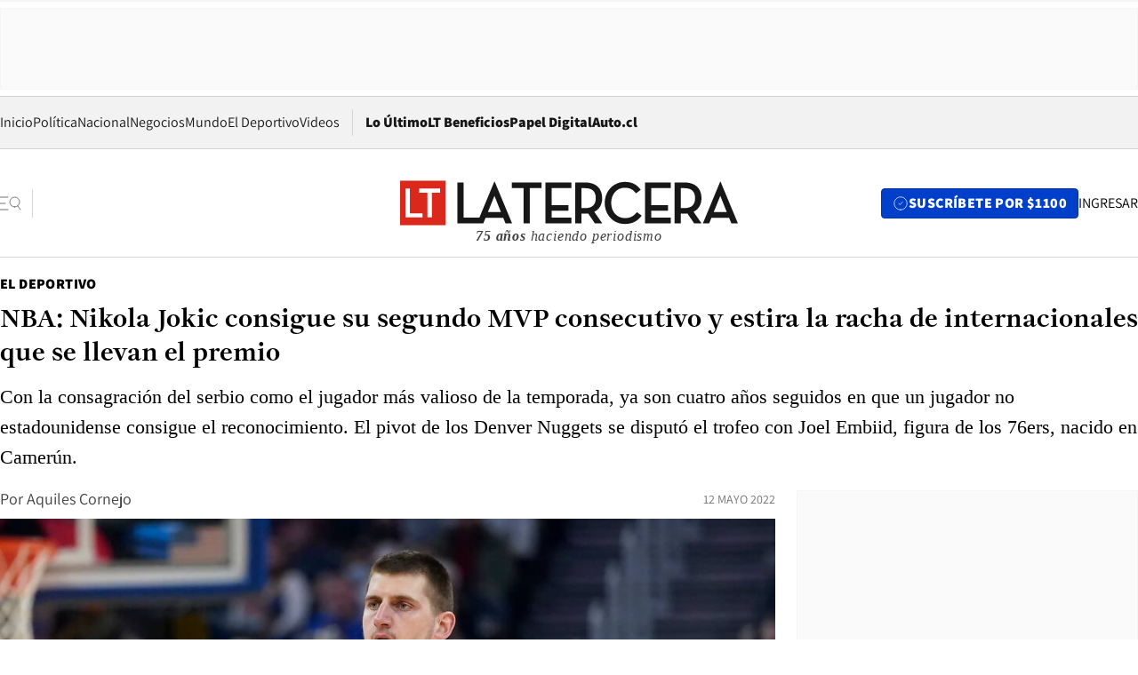

--- FILE ---
content_type: text/html; charset=utf-8
request_url: https://www.latercera.com/el-deportivo/noticia/nba-nikola-jokic-consigue-su-segundo-mvp-consecutivo-y-estira-la-racha-de-internacionales-que-se-llevan-el-premio/ZB5R3LTENVF53FUQEZT6UCOE4E/
body_size: 74464
content:
<!DOCTYPE html><html lang="es"><head><meta charSet="UTF-8"/><meta name="viewport" content="width=device-width, initial-scale=1"/><title>NBA: Nikola Jokic consigue su segundo MVP consecutivo y estira la racha de internacionales que se llevan el premio - La Tercera</title><meta name="robots" content="index, follow, max-image-preview:large"/><meta property="og:site_name" content="La Tercera"/><meta property="og:type" content="article"/><meta property="og:url" content="https://www.latercera.com/el-deportivo/noticia/nba-nikola-jokic-consigue-su-segundo-mvp-consecutivo-y-estira-la-racha-de-internacionales-que-se-llevan-el-premio/ZB5R3LTENVF53FUQEZT6UCOE4E/"/><meta name="description" content="Con la consagración del serbio como el jugador más valioso de la temporada, ya son cuatro años seguidos en que un jugador no estadounidense consigue el reconocimiento. El pivot de los Denver Nuggets se disputó el trofeo con Joel Embiid, figura de los 76ers, nacido en Camerún."/><meta property="og:description" content="Con la consagración del serbio como el jugador más valioso de la temporada, ya son cuatro años seguidos en que un jugador no estadounidense consigue el reconocimiento. El pivot de los Denver Nuggets se disputó el trofeo con Joel Embiid, figura de los 76ers, nacido en Camerún."/><meta name="twitter:description" content="Con la consagración del serbio como el jugador más valioso de la temporada, ya son cuatro años seguidos en que un jugador no estadounidense consigue el reconocimiento. El pivot de los Denver Nuggets se disputó el trofeo con Joel Embiid, figura de los 76ers, nacido en Camerún."/><meta property="og:title" content="NBA: Nikola Jokic consigue su segundo MVP consecutivo y estira la racha de internacionales que se llevan el premio - La Tercera"/><meta name="twitter:title" content="NBA: Nikola Jokic consigue su segundo MVP consecutivo y estira la racha de internacionales que se llevan el premio - La Tercera"/><meta name="author" content="Aquiles Cornejo"/><meta property="article:author" content="Aquiles Cornejo"/><meta property="article:section" content="El Deportivo"/><meta name="keywords" content="Básquetbol, NBA, Nikola Jokic, Denver Nuggets, Joel Embiid, Baloncesto"/><meta property="og:see_also" content="https://www.latercera.com/el-deportivo"/><meta property="og:updated_time" content="2022-05-12T00:12:30.827Z"/><meta property="article:modified_time" content="2022-05-12T00:12:30.827Z"/><meta property="article:published_time" content="2022-05-12T00:12:30.129Z"/><meta property="og:image" content="https://www.latercera.com/resizer/v2/7EDZQ7DLTWZHOG7FB5ST74XRSE.jpg?auth=c9b8ed8c4b4c1785030ecf051ac8e961f2ca3e91e87cb2111d1ab60f1d8df37d&amp;height=630&amp;width=1200&amp;smart=true"/><meta name="twitter:image" content="https://www.latercera.com/resizer/v2/7EDZQ7DLTWZHOG7FB5ST74XRSE.jpg?auth=c9b8ed8c4b4c1785030ecf051ac8e961f2ca3e91e87cb2111d1ab60f1d8df37d&amp;height=630&amp;width=1200&amp;smart=true"/><meta property="og:image:alt" content="Jokic ya había conseguido el MVP en la temporada 20/21. (AP Photo/Jeff Chiu)"/><meta name="twitter:image:alt" content="Jokic ya había conseguido el MVP en la temporada 20/21. (AP Photo/Jeff Chiu)"/><meta property="og:image:width" content="1200"/><meta property="og:image:height" content="630"/><meta name="twitter:card" content="summary_large_image"/><meta name="twitter:site" content="@latercera"/><link rel="canonical" href="https://www.latercera.com/el-deportivo/noticia/nba-nikola-jokic-consigue-su-segundo-mvp-consecutivo-y-estira-la-racha-de-internacionales-que-se-llevan-el-premio/ZB5R3LTENVF53FUQEZT6UCOE4E/"/><link rel="icon" type="image/x-icon" href="/pf/resources/favicon/la-tercera/favicon.ico?d=1085&amp;mxId=00000000"/><link as="font" crossorigin="" fetchpriority="high" href="/pf/resources/fonts/JolyHeadline-Bold.woff2?d=1085&amp;mxId=00000000" rel="preload" type="font/woff2"/><link as="font" crossorigin="" fetchpriority="high" href="/pf/resources/fonts/Assistant-ExtraBold.woff2?d=1085&amp;mxId=00000000" rel="preload" type="font/woff2"/><link as="font" crossorigin="" fetchpriority="high" href="/pf/resources/fonts/Assistant-Regular.woff2?d=1085&amp;mxId=00000000" rel="preload" type="font/woff2"/><link rel="preload" href="/pf/resources/styles/la-tercera/css/article.css?d=1085&amp;mxId=00000000" as="style"/><link rel="stylesheet" href="/pf/resources/styles/la-tercera/css/article.css?d=1085&amp;mxId=00000000" media="screen"/><link rel="preload" href="https://www.latercera.com/resizer/v2/7EDZQ7DLTWZHOG7FB5ST74XRSE.jpg?auth=c9b8ed8c4b4c1785030ecf051ac8e961f2ca3e91e87cb2111d1ab60f1d8df37d&amp;smart=true&amp;width=375&amp;height=211&amp;quality=70" as="image" media="(max-width: 375px)"/><link rel="preload" href="https://www.latercera.com/resizer/v2/7EDZQ7DLTWZHOG7FB5ST74XRSE.jpg?auth=c9b8ed8c4b4c1785030ecf051ac8e961f2ca3e91e87cb2111d1ab60f1d8df37d&amp;smart=true&amp;width=450&amp;height=253&amp;quality=70" as="image" media="(min-width: 376px) (max-width: 450px)"/><link rel="preload" href="https://www.latercera.com/resizer/v2/7EDZQ7DLTWZHOG7FB5ST74XRSE.jpg?auth=c9b8ed8c4b4c1785030ecf051ac8e961f2ca3e91e87cb2111d1ab60f1d8df37d&amp;smart=true&amp;width=600&amp;height=338&amp;quality=70" as="image" media="(min-width: 451px) (max-width: 600px)"/><link rel="preload" href="https://www.latercera.com/resizer/v2/7EDZQ7DLTWZHOG7FB5ST74XRSE.jpg?auth=c9b8ed8c4b4c1785030ecf051ac8e961f2ca3e91e87cb2111d1ab60f1d8df37d&amp;smart=true&amp;width=990&amp;height=557&amp;quality=70" as="image" media="(min-width: 1024px) (max-width: 1365px)"/><link rel="preload" href="https://www.latercera.com/resizer/v2/7EDZQ7DLTWZHOG7FB5ST74XRSE.jpg?auth=c9b8ed8c4b4c1785030ecf051ac8e961f2ca3e91e87cb2111d1ab60f1d8df37d&amp;smart=true&amp;width=800&amp;height=450&amp;quality=70" as="image" media="(min-width: 1366px)"/><link rel="amphtml" href="https://www.latercera.com/el-deportivo/noticia/nba-nikola-jokic-consigue-su-segundo-mvp-consecutivo-y-estira-la-racha-de-internacionales-que-se-llevan-el-premio/ZB5R3LTENVF53FUQEZT6UCOE4E/?outputType=base-amp-type"/><script type="application/ld+json">{"@type":"NewsArticle","@context":"https://schema.org","articleBody":"La NBA se rinde de manera oficial a la gran temporada realizada por Nikola Jokic en los Denver Nuggets y anuncia que el pivot de Serbia es el nuevo MVP de la temporada regular, premio que recibe por segundo año consecutivo. Un hito que estira la racha de jugadores internacionales que se llevan el premio individual más importante que se entrega en la temporada regular. Ya son cuatro años seguidos en que un jugador no estadounidense consigue la estatuilla, prologando esa marca que comenzó en 2019 con el primer MVP de Giannis Antetokounmpo y que después continuaría con el segundo premio consecutivo del griego. Tras eso llegó la “Era Jokic”, en donde el serbio ha conquistado dos veces seguidas el trofeo. El “Joker” como es conocido por los fanáticos, tuvo una temporada extraordinaria con Denver, en donde no solo mejoró casi todos sus números, sino que también tuvo que liderar el equipo tras las ausencias de sus otras dos estrellas. Este año los Nuggets no contaron con Jamal Murray ni Michael Porter Jr. Con los de Denver, logró terminar en la quinta posición del Oeste, clasificando directamente a Playoffs, donde cayeron en primera ronda al enfrentar a los poderosos Golden State Warriros. Fue esa temprana eliminación, la que hizo que muchos pensaran que Embiid iba a ser el ganador del galardón este año. Algo que finalmente no afectó en demasía en la votación realizada por periodistas y especialistas. En cuanto a cifras, el pivot tuvo un promedio en la temporada regular de 27,1 puntos, 13,8 rebotes, 7,9 asistencias y 1,5 robos por partido. En estadísticas consiguió un 58,3% de acierto en tiros de campo, un 33,7% en triples y un 81% en tiros libres. Además consiguió otros logros durante este curso. El más destacado, sin dudas, el hito de transformarse en el primer jugador en la historia de la liga con 2000 puntos, 1000 rebotes y 500 asistencias en una sola temporada. Junto con eso fue el basquetbolista con más dobles dobles (66) y triple dobles (19). Gracias a esto, Jokic se convierte en el decimocuarto jugador en la historia de la NBA en ganar el premio al MVP en más de una oportunidad, siendo el primer pivote en lograrlo desde que Moses Malone lo consiguiese en 1982 y 1983. Así Nikola sigue agrandando su leyenda en la liga de básquetbol más importante del planeta. Llegó de forma silenciosa en 2014, pero rápidamente comenzó a ganarse un nombre en la NBA. Su versatilidad y consistencia fueron el empujón para sorprender al mundo. Su segundo MVP, la prueba de que sin duda será uno de los jugadores internacionales más importantes de la historia.","articleSection":"El Deportivo","author":[{"@type":"Person","name":"Aquiles Cornejo","url":"https://www.latercera.com/autor/aquiles-cornejo"}],"dateCreated":"2022-05-10T20:11:41.773Z","dateModified":"2022-05-12T00:12:30.827Z","datePublished":"2022-05-12T00:12:30.129Z","description":"Con la consagración del serbio como el jugador más valioso de la temporada, ya son cuatro años seguidos en que un jugador no estadounidense consigue el reconocimiento. El pivot de los Denver Nuggets se disputó el trofeo con Joel Embiid, figura de los 76ers, nacido en Camerún.","headline":"NBA: Nikola Jokic consigue su segundo MVP consecutivo y estira la racha de internacionales que se llevan el premio","image":[{"@type":"ImageObject","width":375,"url":"https://www.latercera.com/resizer/v2/7EDZQ7DLTWZHOG7FB5ST74XRSE.jpg?auth=c9b8ed8c4b4c1785030ecf051ac8e961f2ca3e91e87cb2111d1ab60f1d8df37d&width=375&smart=true","description":"Nikola Jokic"},{"@type":"ImageObject","width":450,"url":"https://www.latercera.com/resizer/v2/7EDZQ7DLTWZHOG7FB5ST74XRSE.jpg?auth=c9b8ed8c4b4c1785030ecf051ac8e961f2ca3e91e87cb2111d1ab60f1d8df37d&width=450&smart=true","description":"Nikola Jokic"},{"@type":"ImageObject","width":600,"url":"https://www.latercera.com/resizer/v2/7EDZQ7DLTWZHOG7FB5ST74XRSE.jpg?auth=c9b8ed8c4b4c1785030ecf051ac8e961f2ca3e91e87cb2111d1ab60f1d8df37d&width=600&smart=true","description":"Nikola Jokic"},{"@type":"ImageObject","width":768,"url":"https://www.latercera.com/resizer/v2/7EDZQ7DLTWZHOG7FB5ST74XRSE.jpg?auth=c9b8ed8c4b4c1785030ecf051ac8e961f2ca3e91e87cb2111d1ab60f1d8df37d&width=768&smart=true","description":"Nikola Jokic"},{"@type":"ImageObject","width":990,"url":"https://www.latercera.com/resizer/v2/7EDZQ7DLTWZHOG7FB5ST74XRSE.jpg?auth=c9b8ed8c4b4c1785030ecf051ac8e961f2ca3e91e87cb2111d1ab60f1d8df37d&width=990&smart=true","description":"Nikola Jokic"},{"@type":"ImageObject","width":800,"url":"https://www.latercera.com/resizer/v2/7EDZQ7DLTWZHOG7FB5ST74XRSE.jpg?auth=c9b8ed8c4b4c1785030ecf051ac8e961f2ca3e91e87cb2111d1ab60f1d8df37d&width=800&smart=true","description":"Nikola Jokic"},{"@type":"ImageObject","width":1200,"url":"https://www.latercera.com/resizer/v2/7EDZQ7DLTWZHOG7FB5ST74XRSE.jpg?auth=c9b8ed8c4b4c1785030ecf051ac8e961f2ca3e91e87cb2111d1ab60f1d8df37d&width=1200&smart=true","description":"Nikola Jokic"}],"keywords":["Básquetbol","NBA","Nikola Jokic","Denver Nuggets","Joel Embiid","Baloncesto"],"mainEntity":{"@type":"ItemList","itemListElement":[{"@type":"ListItem","position":0,"item":{"@type":"WebPage","@id":"https://www.latercera.com/etiqueta/basquetbol/","name":"Básquetbol"}},{"@type":"ListItem","position":1,"item":{"@type":"WebPage","@id":"https://www.latercera.com/etiqueta/nba/","name":"NBA"}},{"@type":"ListItem","position":2,"item":{"@type":"WebPage","@id":"https://www.latercera.com/etiqueta/nikola-jokic/","name":"Nikola Jokic"}},{"@type":"ListItem","position":3,"item":{"@type":"WebPage","@id":"https://www.latercera.com/etiqueta/denver-nuggets/","name":"Denver Nuggets"}},{"@type":"ListItem","position":4,"item":{"@type":"WebPage","@id":"https://www.latercera.com/etiqueta/joel-embiid/","name":"Joel Embiid"}},{"@type":"ListItem","position":5,"item":{"@type":"WebPage","@id":"https://www.latercera.com/etiqueta/baloncesto/","name":"Baloncesto"}}]},"mainEntityOfPage":{"@type":"WebPage","@id":"https://www.latercera.com/el-deportivo/noticia/nba-nikola-jokic-consigue-su-segundo-mvp-consecutivo-y-estira-la-racha-de-internacionales-que-se-llevan-el-premio/ZB5R3LTENVF53FUQEZT6UCOE4E/"},"publisher":{"@type":"Organization","name":"La Tercera","url":"https://www.latercera.com/","logo":{"@type":"ImageObject","url":"https://www.latercera.com/resizer/iZiSxC1F0QnCJrbYAVDHcpm1csU=/arc-anglerfish-arc2-prod-copesa/public/OMY53THTHFDXZHC46CCUJ3XFWE.png","height":50,"width":400},"sameAs":["https://www.facebook.com/laterceracom","https://www.instagram.com/laterceracom/","https://www.tiktok.com/@latercera","https://twitter.com/latercera","https://www.youtube.com/user/latercera"]}}</script><script type="application/ld+json">{"@type":"BreadcrumbList","@context":"https://schema.org","itemListElement":[{"@type":"ListItem","position":1,"item":{"@id":"https://www.latercera.com","name":"La Tercera"}},{"@type":"ListItem","position":2,"item":{"@id":"https://www.latercera.com/el-deportivo/","name":"El Deportivo"}},{"@type":"ListItem","position":3,"item":{"@id":"https://www.latercera.com/el-deportivo/noticia/nba-nikola-jokic-consigue-su-segundo-mvp-consecutivo-y-estira-la-racha-de-internacionales-que-se-llevan-el-premio/ZB5R3LTENVF53FUQEZT6UCOE4E/","name":"NBA: Nikola Jokic consigue su segundo MVP consecutivo y estira la racha de internacionales que se llevan el premio"}}]}</script><script type="application/ld+json">{"@type":"NewsMediaOrganization","@context":"https://schema.org","description":"Noticias de última hora de Chile, América Latina y el mundo. Contenidos exclusivos de política, internacional, economía, opinión, cultura, espectáculos y tendencias. Novedades de la actualidad local y contenidos interactivos de La Tercera.","email":"contacto@grupocopesa.com","ethicsPolicy":"https://canaldenuncias.grupocopesa.cl/gobierno-corporativo/view.php?file=CodigoEtica.pdf","logo":{"@type":"ImageObject","url":"https://www.latercera.com/resizer/iZiSxC1F0QnCJrbYAVDHcpm1csU=/arc-anglerfish-arc2-prod-copesa/public/OMY53THTHFDXZHC46CCUJ3XFWE.png","height":50,"width":400},"name":"La Tercera","publishingPrinciples":"https://canaldenuncias.grupocopesa.cl/gobierno-corporativo/view.php?file=CodigoEtica.pdf","sameAs":["https://www.facebook.com/laterceracom","https://www.instagram.com/laterceracom/","https://www.tiktok.com/@latercera","https://twitter.com/latercera","https://www.youtube.com/user/latercera"],"url":"https://www.latercera.com","address":{"@type":"PostalAddress","contactType":"contacto@grupocopesa.com","streetAddress":" Av. Apoquindo 4660, Las Condes","addressLocality":"Santiago","addressRegion":"Metropolitana","postalCode":"7560969","addressCountry":"CL"}}</script><script type="application/ld+json">{"@type":"WebSite","@context":"https://schema.org","url":"https://www.latercera.com","potentialAction":{"@type":"SearchAction","target":"https://www.latercera.com/search/?q={search_term_string}","query-input":"required name=search_term_string"}}</script><script type="application/javascript" id="polyfill-script">if(!Array.prototype.includes||!(window.Object && window.Object.assign)||!window.Promise||!window.Symbol||!window.fetch){document.write('<script type="application/javascript" src="/pf/dist/engine/polyfill.js?d=1085&mxId=00000000" defer=""><\/script>')}</script><script id="fusion-engine-react-script" type="application/javascript" src="/pf/dist/engine/react.js?d=1085&amp;mxId=00000000" defer=""></script><script id="fusion-engine-combinations-script" type="application/javascript" src="/pf/dist/components/combinations/base-type.js?d=1085&amp;mxId=00000000" defer=""></script><script data-integration="gtm-head">
	(function(w,d,s,l,i){w[l]=w[l]||[];w[l].push({'gtm.start':
		new Date().getTime(),event:'gtm.js'});var f=d.getElementsByTagName(s)[0],
		j=d.createElement(s),dl=l!='dataLayer'?'&l='+l:'';j.async=true;j.src=
		'https://www.googletagmanager.com/gtm.js?id='+i+dl;f.parentNode.insertBefore(j,f);
		})(window,document,'script','dataLayer','GTM-T2QV7ZXP');
	</script><script defer="" data-integration="marfeel">
		!(function () {
			"use strict";
			function e(e) {
				var t = !(arguments.length > 1 && void 0 !== arguments[1]) || arguments[1],
					c = document.createElement("script");
				(c.src = e),
					t
						? (c.type = "module")
						: ((c.async = !0), (c.type = "text/javascript"), c.setAttribute("nomodule", ""));
				var n = document.getElementsByTagName("script")[0];
				n.parentNode.insertBefore(c, n);
			}
			!(function (t, c) {
				!(function (t, c, n) {
					var a, o, r;
					(n.accountId = c),
						(null !== (a = t.marfeel) && void 0 !== a) || (t.marfeel = {}),
						(null !== (o = (r = t.marfeel).cmd) && void 0 !== o) || (r.cmd = []),
						(t.marfeel.config = n);
					var i = "https://sdk.mrf.io/statics";
					e("".concat(i, "/marfeel-sdk.js?id=").concat(c), !0),
						e("".concat(i, "/marfeel-sdk.es5.js?id=").concat(c), !1);
				})(t, c, arguments.length > 2 && void 0 !== arguments[2] ? arguments[2] : {});
			})(window, 10372, {} /* Config */);
		})();</script><script defer="" type="text/javascript">
		(function() {
			function getCookie(name) {
				var cookieArray = document.cookie.split('; ');
				var cookieValue = null;
				for (var i = 0; i < cookieArray.length; i++) {
					var cookiePair = cookieArray[i].split('=');
					if (name === cookiePair[0]) {
						cookieValue = decodeURIComponent(cookiePair[1]);
						break;
					}
				}
				return cookieValue;
			}

			var isLoggedIn = window.localStorage.getItem('ltsess');
			var isPremium = getCookie('ltprm');

			if (isLoggedIn == 'true') {
				window.marfeel.cmd.push(['compass', function(compass) {
					compass.setUserType(2);
				}]);
			}
			if (isPremium != 'false' && isPremium) {
				window.marfeel.cmd.push(['compass', function(compass) {
					compass.setUserType(3);
				}]);
			}
		})();</script><script async="" data-integration="comscore" src="https://sb.scorecardresearch.com/beacon.js"></script><script defer="" data-integration="comscore">
	var _comscore = _comscore || [];
	_comscore.push({ c1: "2", c2: "6906468", options: {enableFirstPartyCookie: true,bypassUserConsentRequirementFor1PCookie: true}});
	(function() {
              var s = document.createElement("script"), el = document.getElementsByTagName("script")[0]; s.async = true;
              s.src = "https://sb.scorecardresearch.com/cs/6906468/beacon.js";
              el.parentNode.insertBefore(s, el);
            })();
	</script>
<script>(window.BOOMR_mq=window.BOOMR_mq||[]).push(["addVar",{"rua.upush":"false","rua.cpush":"true","rua.upre":"false","rua.cpre":"true","rua.uprl":"false","rua.cprl":"false","rua.cprf":"false","rua.trans":"SJ-f68ee49f-105e-4a5b-aed1-6b4c92a06a97","rua.cook":"false","rua.ims":"false","rua.ufprl":"false","rua.cfprl":"true","rua.isuxp":"false","rua.texp":"norulematch","rua.ceh":"false","rua.ueh":"false","rua.ieh.st":"0"}]);</script>
                              <script>!function(e){var n="https://s.go-mpulse.net/boomerang/";if("False"=="True")e.BOOMR_config=e.BOOMR_config||{},e.BOOMR_config.PageParams=e.BOOMR_config.PageParams||{},e.BOOMR_config.PageParams.pci=!0,n="https://s2.go-mpulse.net/boomerang/";if(window.BOOMR_API_key="ZZ6GQ-CZGQY-PFVX5-D656L-P96M7",function(){function e(){if(!o){var e=document.createElement("script");e.id="boomr-scr-as",e.src=window.BOOMR.url,e.async=!0,i.parentNode.appendChild(e),o=!0}}function t(e){o=!0;var n,t,a,r,d=document,O=window;if(window.BOOMR.snippetMethod=e?"if":"i",t=function(e,n){var t=d.createElement("script");t.id=n||"boomr-if-as",t.src=window.BOOMR.url,BOOMR_lstart=(new Date).getTime(),e=e||d.body,e.appendChild(t)},!window.addEventListener&&window.attachEvent&&navigator.userAgent.match(/MSIE [67]\./))return window.BOOMR.snippetMethod="s",void t(i.parentNode,"boomr-async");a=document.createElement("IFRAME"),a.src="about:blank",a.title="",a.role="presentation",a.loading="eager",r=(a.frameElement||a).style,r.width=0,r.height=0,r.border=0,r.display="none",i.parentNode.appendChild(a);try{O=a.contentWindow,d=O.document.open()}catch(_){n=document.domain,a.src="javascript:var d=document.open();d.domain='"+n+"';void(0);",O=a.contentWindow,d=O.document.open()}if(n)d._boomrl=function(){this.domain=n,t()},d.write("<bo"+"dy onload='document._boomrl();'>");else if(O._boomrl=function(){t()},O.addEventListener)O.addEventListener("load",O._boomrl,!1);else if(O.attachEvent)O.attachEvent("onload",O._boomrl);d.close()}function a(e){window.BOOMR_onload=e&&e.timeStamp||(new Date).getTime()}if(!window.BOOMR||!window.BOOMR.version&&!window.BOOMR.snippetExecuted){window.BOOMR=window.BOOMR||{},window.BOOMR.snippetStart=(new Date).getTime(),window.BOOMR.snippetExecuted=!0,window.BOOMR.snippetVersion=12,window.BOOMR.url=n+"ZZ6GQ-CZGQY-PFVX5-D656L-P96M7";var i=document.currentScript||document.getElementsByTagName("script")[0],o=!1,r=document.createElement("link");if(r.relList&&"function"==typeof r.relList.supports&&r.relList.supports("preload")&&"as"in r)window.BOOMR.snippetMethod="p",r.href=window.BOOMR.url,r.rel="preload",r.as="script",r.addEventListener("load",e),r.addEventListener("error",function(){t(!0)}),setTimeout(function(){if(!o)t(!0)},3e3),BOOMR_lstart=(new Date).getTime(),i.parentNode.appendChild(r);else t(!1);if(window.addEventListener)window.addEventListener("load",a,!1);else if(window.attachEvent)window.attachEvent("onload",a)}}(),"".length>0)if(e&&"performance"in e&&e.performance&&"function"==typeof e.performance.setResourceTimingBufferSize)e.performance.setResourceTimingBufferSize();!function(){if(BOOMR=e.BOOMR||{},BOOMR.plugins=BOOMR.plugins||{},!BOOMR.plugins.AK){var n="true"=="true"?1:0,t="",a="clrgr3ixg7we62lo6r4a-f-5885da910-clientnsv4-s.akamaihd.net",i="false"=="true"?2:1,o={"ak.v":"39","ak.cp":"930542","ak.ai":parseInt("595896",10),"ak.ol":"0","ak.cr":18,"ak.ipv":4,"ak.proto":"h2","ak.rid":"1f5658f0","ak.r":50907,"ak.a2":n,"ak.m":"dscr","ak.n":"ff","ak.bpcip":"18.226.104.0","ak.cport":37580,"ak.gh":"23.55.223.76","ak.quicv":"","ak.tlsv":"tls1.3","ak.0rtt":"","ak.0rtt.ed":"","ak.csrc":"-","ak.acc":"","ak.t":"1768879224","ak.ak":"hOBiQwZUYzCg5VSAfCLimQ==wAIWjrvUsIuZl5nSdlpkYJBAFqLn9m/ywOlGuoAEBjaUfTykPgWYVX1qgwsdIJQ+epSrRy/QuBNr6GXtB5ZBb5Y4bvalKDaGjC/Abu5Ky2IAR9tDeOXSVTrcqYvBRNO6I4Qb/RV6jX7QVhDseu8in3t0+tepHVHYXkK/qPLTPw2jpF2nhK2J9Wsp32Uay0cghbKTdriKh7fgkqKQiMeV8jVog0nSivpeXgcDpH1MbeRfWgbrRVJgx9/zuYwrRDERXpydLbt5Z0zOPC0h1Nyyo5p4p5qWxxdEtwoa6R7IWZEpj/2aoLJIKScRDPhla/3eD4kP2GCUBAsNDpxuNJbO2cFeAHThHW6srYeNX4mtFR3xyQXHMyjnpJsKz+RUlB6PLp0rYRawK/dNiiB2xd4stJQZAD6IAiVq+Svc9YSSPOg=","ak.pv":"36","ak.dpoabenc":"","ak.tf":i};if(""!==t)o["ak.ruds"]=t;var r={i:!1,av:function(n){var t="http.initiator";if(n&&(!n[t]||"spa_hard"===n[t]))o["ak.feo"]=void 0!==e.aFeoApplied?1:0,BOOMR.addVar(o)},rv:function(){var e=["ak.bpcip","ak.cport","ak.cr","ak.csrc","ak.gh","ak.ipv","ak.m","ak.n","ak.ol","ak.proto","ak.quicv","ak.tlsv","ak.0rtt","ak.0rtt.ed","ak.r","ak.acc","ak.t","ak.tf"];BOOMR.removeVar(e)}};BOOMR.plugins.AK={akVars:o,akDNSPreFetchDomain:a,init:function(){if(!r.i){var e=BOOMR.subscribe;e("before_beacon",r.av,null,null),e("onbeacon",r.rv,null,null),r.i=!0}return this},is_complete:function(){return!0}}}}()}(window);</script></head><body><div id="fusion-app"><div class="article-right-rail  "><header class="article-right-rail__header"><div class="ads-block  show  isItt  ad-background " style="--adBackgroundColor:#FAFAFA;--adBorderColor:#f5f5f5"><div class="ads-block__container" id="arcad-feature-f0fpjJ7M6D4u4ki-1c93f65b76f34f"><div class="ads-block__unit-wrapper" style="max-width:800px" data-testid="ad-block-unit-wrapper"><div style="height:480"></div></div></div></div><div class="masthead"><div></div><div class="masthead__wrapper"><div class="masthead__ad" id="masthead__ad"><div class="ads-block  show    ad-background " style="--adBackgroundColor:#FAFAFA;--adBorderColor:#f5f5f5"><div class="ads-block__container" id="arcad-feature-f0f1khpdMEGE3lB-1367996f724211"><div class="ads-block__unit-wrapper m50 d90" style="max-width:970px" data-testid="ad-block-unit-wrapper"><div style="height:50"></div></div></div></div></div><nav class="masthead__nav"><ul class="masthead__nav-list"><li class="masthead__nav-list-item"><a class="base-link" href="/" target="_self">Inicio</a></li><li class="masthead__nav-list-item"><a class="base-link" href="/canal/politica/" target="_self">Política</a></li><li class="masthead__nav-list-item"><a class="base-link" href="/canal/nacional/" target="_self">Nacional</a></li><li class="masthead__nav-list-item"><a class="base-link" href="/canal/pulso/" target="_self">Negocios</a></li><li class="masthead__nav-list-item"><a class="base-link" href="/canal/mundo/" target="_self">Mundo</a></li><li class="masthead__nav-list-item"><a class="base-link" href="/canal/el-deportivo/" target="_self">El Deportivo</a></li><li class="masthead__nav-list-item"><a class="base-link" href="https://www.latercera.com/videos/" target="_self">Videos</a></li></ul><div class="masthead__nav-divider"></div><ul class="masthead__nav-list-extra"><li class="masthead__nav-list-extra-item"><a class="base-link" href="/lo-ultimo/" target="_self">Lo Último</a></li><li class="masthead__nav-list-extra-item"><a class="base-link" href="/club-la-tercera/" target="_self">LT Beneficios</a></li><li class="masthead__nav-list-extra-item"><a class="base-link" href="https://kiosco.latercera.com/library/" rel="noopener noreferrer" target="_blank">Papel Digital<span class="visually-hidden">Opens in new window</span></a></li><li class="masthead__nav-list-extra-item"><a class="base-link" href="https://www.latercera.com/auto/" target="_self">Auto.cl</a></li></ul></nav><header class="masthead__main"><input type="checkbox" id="masthead-modal-toggle" class="masthead__modal-checkbox" hidden=""/><button type="button" class="masthead__main-search" aria-label="Abrir menú lateral"><svg class="search-icon" width="24" height="24" viewBox="0 0 24 24" fill="none" xmlns="http://www.w3.org/2000/svg"><g clip-path="url(#clip0_1003_273)"><path d="M9 5H0" stroke="#404040" stroke-linecap="round" stroke-linejoin="round"></path><path d="M6 12H0" stroke="#404040" stroke-linecap="round" stroke-linejoin="round"></path><path d="M9 19H0" stroke="#404040" stroke-linecap="round" stroke-linejoin="round"></path><path d="M16.5 16C19.5376 16 22 13.5376 22 10.5C22 7.46243 19.5376 5 16.5 5C13.4624 5 11 7.46243 11 10.5C11 13.5376 13.4624 16 16.5 16Z" stroke="#404040" stroke-linecap="round" stroke-linejoin="round"></path><path d="M23 19L19.8388 14.8661" stroke="#404040" stroke-linecap="round" stroke-linejoin="round"></path></g><defs><clipPath id="clip0_1003_273"><rect width="24" height="24" fill="white"></rect></clipPath></defs></svg></button><div class="masthead__modal-container"><div class="masthead__modal"><div class="masthead__modal__close-row"><button type="button" class="masthead__modal__close-btn" aria-label="Cerrar modal"><span>CERRAR</span><svg class="close-icon" width="18" height="18" viewBox="6 6 12 12" fill="none" xmlns="http://www.w3.org/2000/svg"><path d="M18 6L6 18" stroke="#737373" stroke-linecap="round" stroke-linejoin="round"></path><path d="M6 6L18 18" stroke="#737373" stroke-linecap="round" stroke-linejoin="round"></path></svg></button></div><a class="base-link masthead__modal__cta azul" href="/compra-suscripcion/?utm_content=&amp;utm_element=boton_menu" target="_self">SUSCRÍBETE POR $1100</a><div class="masthead__modal__search"><input type="text" name="search" placeholder="Buscar en La Tercera" class="masthead__modal__search-input" value=""/><button><svg width="32" height="32" viewBox="0 0 24 24" fill="none" xmlns="http://www.w3.org/2000/svg"><path d="M16.5 16C19.5376 16 22 13.5376 22 10.5C22 7.46243 19.5376 5 16.5 5C13.4624 5 11 7.46243 11 10.5C11 13.5376 13.4624 16 16.5 16Z" stroke="#404040" stroke-linecap="round" stroke-linejoin="round"></path><path d="M23 19L19.8388 14.8661" stroke="#404040" stroke-linecap="round" stroke-linejoin="round"></path></svg></button></div><div class="first-group"><div class="first-group__section"><a aria-label="La Tercera" class="base-link" href="/" target="_self"><span class="first-group__section__title">La Tercera</span></a><ul class="first-group__list"><li><a aria-label="Portada" class="base-link" href="https://www.latercera.com/" target="_self"><span>Portada</span></a></li><li><a aria-label="Lo Último" class="base-link" href="https://www.latercera.com/lo-ultimo/" target="_self"><span>Lo Último</span></a></li><li><a aria-label="Papel Digital" class="base-link" href="https://kiosco.latercera.com/library" rel="noopener noreferrer" target="_blank"><span>Papel Digital</span><span class="visually-hidden">Opens in new window</span></a></li><li><a aria-label="Newsletters" class="base-link" href="https://www.latercera.com/newsletters/" target="_self"><span>Newsletters</span></a></li></ul></div><div class="first-group__section"><span class="first-group__section__title">Ciencia y Tecnología</span><ul class="first-group__list"><li><a aria-label="Tendencias" class="base-link" href="/canal/tendencias/" target="_self"><span>Tendencias</span></a></li><li><a aria-label="Tecnología" class="base-link" href="/etiqueta/tecnologia/" target="_self"><span>Tecnología</span></a></li><li><a aria-label="Ciencia" class="base-link" href="/etiqueta/ciencia/" target="_self"><span>Ciencia</span></a></li><li><a aria-label="Medioambiente" class="base-link" href="/etiqueta/medioambiente/" target="_self"><span>Medioambiente</span></a></li></ul></div><div class="first-group__section"><a aria-label="Chile" class="base-link" href="/canal/nacional/" target="_self"><span class="first-group__section__title">Chile</span></a><ul class="first-group__list"><li><a aria-label="Política" class="base-link" href="/canal/politica/" target="_self"><span>Política</span></a></li><li><a aria-label="Nacional" class="base-link" href="/canal/nacional/" target="_self"><span>Nacional</span></a></li><li><a aria-label="Servicios" class="base-link" href="/canal/servicios/" target="_self"><span>Servicios</span></a></li><li><a aria-label="Educación" class="base-link" href="https://www.latercera.com/canal/educaLT/" target="_self"><span>Educación</span></a></li><li><a aria-label="Presidenciales" class="base-link" href="/etiqueta/presidenciales/" target="_self"><span>Presidenciales</span></a></li><li><a aria-label="Congreso" class="base-link" href="/etiqueta/congreso/" target="_self"><span>Congreso</span></a></li><li><a aria-label="Desde la redacción" class="base-link" href="/etiqueta/desde-la-redaccion/" target="_self"><span>Desde la redacción</span></a></li></ul></div><div class="first-group__section"><a aria-label="Negocios" class="base-link" href="/canal/pulso/" target="_self"><span class="first-group__section__title">Negocios</span></a><ul class="first-group__list"><li><a aria-label="Pulso" class="base-link" href="/canal/pulso/" target="_self"><span>Pulso</span></a></li><li><a aria-label="Minería" class="base-link" href="/etiqueta/mineria/" target="_self"><span>Minería</span></a></li><li><a aria-label="Emprendimiento" class="base-link" href="https://www.latercera.com/canal/pulso-hub-emprende/" target="_self"><span>Emprendimiento</span></a></li><li><a aria-label="Sustentabilidad" class="base-link" href="https://www.latercera.com/canal/pulso-hub-sustentabilidad/" target="_self"><span>Sustentabilidad</span></a></li><li><a aria-label="Money Talks" class="base-link" href="/etiqueta/money-talks/" target="_self"><span>Money Talks</span></a></li><li><a aria-label="Red Activa" class="base-link" href="https://www.latercera.com/canal/pulso-red-activa/" target="_self"><span>Red Activa</span></a></li><li><a aria-label="Motores" class="base-link" href="https://www.latercera.com/canal/mtonline/" target="_self"><span>Motores</span></a></li></ul></div><div class="first-group__section"><a aria-label="Opinión" class="base-link" href="/opinion/" target="_self"><span class="first-group__section__title">Opinión</span></a><ul class="first-group__list"><li><a aria-label="Editorial" class="base-link" href="/canal/editorial/" target="_self"><span>Editorial</span></a></li><li><a aria-label="Columnas" class="base-link" href="/canal/opinion/" target="_self"><span>Columnas</span></a></li><li><a aria-label="Cartas al Director" class="base-link" href="/canal/cartas-al-director/" target="_self"><span>Cartas al Director</span></a></li></ul></div><div class="first-group__section"><span class="first-group__section__title">Cultura y Entretención</span><ul class="first-group__list"><li><a aria-label="Culto" class="base-link" href="/canal/culto/" target="_self"><span>Culto</span></a></li><li><a aria-label="Finde" class="base-link" href="https://www.latercera.com/canal/finde/" target="_self"><span>Finde</span></a></li><li><a aria-label="La Cuarta" class="base-link" href="https://www.lacuarta.com/" rel="noopener noreferrer" target="_blank"><span>La Cuarta</span><span class="visually-hidden">Opens in new window</span></a></li><li><a aria-label="Glamorama" class="base-link" href="https://www.lacuarta.com/glamorama/" rel="noopener noreferrer" target="_blank"><span>Glamorama</span><span class="visually-hidden">Opens in new window</span></a></li></ul></div><div class="first-group__section"><span class="first-group__section__title">Sociedad</span><ul class="first-group__list"><li><a aria-label="Paula" class="base-link" href="https://www.latercera.com/canal/paula/" target="_self"><span>Paula</span></a></li><li><a aria-label="Sociales" class="base-link" href="https://www.latercera.com/canal/sociales/" target="_self"><span>Sociales</span></a></li><li><a aria-label="Board" class="base-link" href="https://www.latercera.com/lt-board/" target="_self"><span>Board</span></a></li></ul></div><div class="first-group__section"><a aria-label="El Deportivo" class="base-link" href="/canal/el-deportivo/" target="_self"><span class="first-group__section__title">El Deportivo</span></a><ul class="first-group__list"><li><a aria-label="Fútbol Chileno" class="base-link" href="/etiqueta/futbol-chileno/" target="_self"><span>Fútbol Chileno</span></a></li><li><a aria-label="Fórmula 1" class="base-link" href="/etiqueta/formula-1/" target="_self"><span>Fórmula 1</span></a></li><li><a aria-label="Tenis" class="base-link" href="/etiqueta/tenis/" target="_self"><span>Tenis</span></a></li></ul></div><div class="first-group__section"><a aria-label="Mundo" class="base-link" href="/canal/mundo/" target="_self"><span class="first-group__section__title">Mundo</span></a><ul class="first-group__list"></ul></div></div><div class="second-group"><div class="second-group__section"><span class="second-group__section__title">Ediciones</span><ul class="second-group__list"><li><a aria-label="La Tercera PM" class="base-link" href="https://www.latercera.com/etiqueta/la-tercera-pm" target="_self"><span>La Tercera PM</span></a></li><li><a aria-label="La Tercera Sábado" class="base-link" href="https://www.latercera.com/canal/lt-sabado/" target="_self"><span>La Tercera Sábado</span></a></li><li><a aria-label="La Tercera Domingo" class="base-link" href="https://www.latercera.com/canal/lt-domingo/" target="_self"><span>La Tercera Domingo</span></a></li></ul></div><div class="second-group__section"><span class="second-group__section__title">Suscripciones</span><ul class="second-group__list"><li><a aria-label="LT Beneficios" class="base-link" href="/club-la-tercera/" target="_self"><span>LT Beneficios</span></a></li><li><a aria-label="Corporativas" class="base-link" href="/suscripcionempresas/" target="_self"><span>Corporativas</span></a></li><li><a aria-label="Universidades" class="base-link" href="https://suscripciondigital.latercera.com/campaign/plan-universitario" rel="noopener noreferrer" target="_blank"><span>Universidades</span><span class="visually-hidden">Opens in new window</span></a></li></ul></div><div class="second-group__section"><span class="second-group__section__title">Redes sociales</span><ul class="second-group__list"><li><a aria-label="X" class="base-link" href="https://x.com/latercera" rel="noopener noreferrer" target="_blank"><span>X</span><span class="visually-hidden">Opens in new window</span></a></li><li><a aria-label="Instagram" class="base-link" href="https://www.instagram.com/laterceracom/" rel="noopener noreferrer" target="_blank"><span>Instagram</span><span class="visually-hidden">Opens in new window</span></a></li><li><a aria-label="Facebook" class="base-link" href="https://www.facebook.com/laterceracom" rel="noopener noreferrer" target="_blank"><span>Facebook</span><span class="visually-hidden">Opens in new window</span></a></li><li><a aria-label="YouTube" class="base-link" href="https://www.youtube.com/user/latercera" rel="noopener noreferrer" target="_blank"><span>YouTube</span><span class="visually-hidden">Opens in new window</span></a></li><li><a aria-label="TikTok" class="base-link" href="https://www.tiktok.com/@latercera" rel="noopener noreferrer" target="_blank"><span>TikTok</span><span class="visually-hidden">Opens in new window</span></a></li><li><a aria-label="Linkedin" class="base-link" href="https://cl.linkedin.com/company/la-tercera" rel="noopener noreferrer" target="_blank"><span>Linkedin</span><span class="visually-hidden">Opens in new window</span></a></li></ul></div><div class="second-group__section"><span class="second-group__section__title">Grupo Copesa</span><ul class="second-group__list"><li><a aria-label="Auto.cl" class="base-link" href="https://www.latercera.com/auto/" target="_self"><span>Auto.cl</span></a></li><li><a aria-label="La Cuarta" class="base-link" href="https://www.lacuarta.com/" rel="noopener noreferrer" target="_blank"><span>La Cuarta</span><span class="visually-hidden">Opens in new window</span></a></li><li><a aria-label="Glamorama" class="base-link" href="https://glamorama.latercera.com/" rel="noopener noreferrer" target="_blank"><span>Glamorama</span><span class="visually-hidden">Opens in new window</span></a></li></ul></div></div><ul class="third-group-list"><li><a aria-label="Quiénes somos" class="base-link" href="/quienes-somos/" target="_self"><span>Quiénes somos</span></a></li><li><a aria-label="Servicio al Suscriptor" class="base-link" href="/contacto/" target="_self"><span>Servicio al Suscriptor</span></a></li><li><a aria-label="Mi cuenta" class="base-link" href="/mi-cuenta/" target="_self"><span>Mi cuenta</span></a></li><li><a aria-label="Preguntas Frecuentes" class="base-link" href="/preguntas-frecuentes/" target="_self"><span>Preguntas Frecuentes</span></a></li></ul></div><label for="masthead-modal-toggle" class="masthead__modal-overlay"></label></div><a aria-label="Ir a la página de inicio" class="base-link masthead__main-logo" href="/" target="_self"><svg class="logo-lt-icon" width="160" height="22" viewBox="0 0 160 22" fill="none" role="img" aria-labelledby="logo-lt-title"><title id="logo-lt-title">Logo La Tercera</title><g clip-path="url(#clip0_1003_280)"><path class="logo-lt-icon__sub-background" d="M21.5335 0.467789H0V21.5322H21.5335V0.467789Z" fill="#da291c"></path><path class="logo-lt-icon__sub-text" d="M2.62355 4.2951H4.6836V15.8338H10.5866V17.7049H2.62355V4.2951Z" fill="#ffffff"></path><path class="logo-lt-icon__sub-text" d="M12.9515 6.17569H9.05312V4.2951H18.9007V6.17569H15.0115V17.7049H12.9515V6.17569Z" fill="#ffffff"></path><g class="logo-lt-icon__text" fill="#171717"><path d="M52.9238 4.0872H58.485V20.5683H61.4319V4.0872H66.9931V1.4128H52.9238V4.0872Z"></path><path d="M95.7136 8.73668C95.7136 4.31401 92.8776 1.4128 87.7321 1.4128H82.9377V20.5683H85.8845V16.0039H87.7321C88.2032 16.0039 88.6651 15.9755 89.0808 15.9188L92.2771 20.5683H95.7783L91.9723 15.1344C94.4296 13.9721 95.7229 11.6946 95.7229 8.73668H95.7136ZM87.6305 13.4145H85.8845V4.0872H87.6305C91.2056 4.0872 92.6836 5.83548 92.6836 8.73668C92.6836 11.6379 91.224 13.4145 87.6305 13.4145Z"></path><path d="M106.503 18.0924C102.734 18.0924 99.9815 15.1344 99.9815 10.9953C99.9815 6.8561 102.679 3.88875 106.402 3.88875C108.878 3.88875 110.467 4.79596 111.714 6.51589L113.977 4.88102C112.351 2.54682 109.958 1.1671 106.485 1.1671C101.145 1.1671 96.933 5.33462 96.933 10.9953C96.933 16.6559 101.062 20.8235 106.411 20.8235C110.042 20.8235 112.499 19.5288 114.43 16.9111L112.139 15.3046C110.734 17.1662 108.942 18.1018 106.522 18.1018L106.503 18.0924Z"></path><path d="M142.744 8.73668C142.744 4.31401 139.898 1.4128 134.753 1.4128H129.958V20.5683H132.915V16.0039H134.753C135.215 16.0039 135.686 15.9755 136.092 15.9188L139.289 20.5683H142.79L138.984 15.1344C141.441 13.9721 142.734 11.6946 142.734 8.73668H142.744ZM134.642 13.4145H132.924V4.0872H134.642C138.217 4.0872 139.714 5.83548 139.714 8.73668C139.714 11.6379 138.254 13.4145 134.642 13.4145Z"></path><path d="M151.769 1.02534H151.603L143.4 20.5777H146.374L147.455 17.9033H155.824L156.896 20.5777H160.009L151.769 1.02534ZM148.545 15.2195L151.658 7.64046L154.716 15.2195H148.545Z"></path><path d="M116.009 20.5683H128.203V17.8939H118.956V14.6525H126.901V12.0348H118.956V4.0872H128.203V1.4128H116.009V20.5683Z"></path><path d="M71.7875 14.6525H79.7413V12.0348H71.7875V4.0872H81.1363V1.4128H68.8406V20.5683H81.1455V17.8939H71.7875V14.6525Z"></path><path d="M44.6374 1.02534L37.552 17.8939H30.0878V1.42225H27.1409V20.5777H39.4088L40.4804 17.9033H48.8591L49.9307 20.5777H53.0439L44.8129 1.02534H44.6374ZM41.5889 15.2195L44.7021 7.64991L47.7598 15.2195H41.5981H41.5889Z"></path></g></g><defs><clipPath id="clip0_1003_280"><rect width="160" height="21.0644" fill="white" transform="translate(0 0.467789)"></rect></clipPath></defs></svg></a><div class="masthead__main-message"><span><b>75 años</b> haciendo periodismo</span></div><div class="masthead__user-info"><a aria-label="Suscribirse" class="base-link masthead__user-info__subscribe azul" href="/compra-suscripcion/?utm_content=&amp;utm_element=boton_header" target="_self"><span class="masthead__user-info__subscribe-icon"><svg class="circlecheck-icon" xmlns="http://www.w3.org/2000/svg" width="25" height="24" viewBox="0 0 25 24" fill="none"><path d="M12.5 22C18.0228 22 22.5 17.5228 22.5 12C22.5 6.47715 18.0228 2 12.5 2C6.97715 2 2.5 6.47715 2.5 12C2.5 17.5228 6.97715 22 12.5 22Z" stroke="#262626" stroke-linecap="round" stroke-linejoin="round"></path><path d="M9.5 12L11.5 14L15.5 10" stroke="#262626" stroke-linecap="round" stroke-linejoin="round"></path></svg></span><span class="mobile-only" aria-hidden="false">SUSCRÍBETE</span><span class="desktop-only" aria-hidden="true">SUSCRÍBETE POR $1100</span></a><a aria-label="Iniciar sesión mobile" class="base-link masthead__user-info__signin masthead__user-info__signin--mobile" href="/usuario/logueo/" target="_self"><svg class="profile-icon" width="24" height="25" viewBox="0 0 24 25" fill="none" xmlns="http://www.w3.org/2000/svg"><path d="M19 21.1121V18.1121C19 17.0512 18.5786 16.0338 17.8284 15.2836C17.0783 14.5335 16.0609 14.1121 15 14.1121H9C7.93913 14.1121 6.92172 14.5335 6.17157 15.2836C5.42143 16.0338 5 17.0512 5 18.1121V21.1121" stroke="#404040" stroke-linecap="round" stroke-linejoin="round"></path><path d="M12 11.1121C14.2091 11.1121 16 9.3212 16 7.11206C16 4.90292 14.2091 3.11206 12 3.11206C9.79086 3.11206 8 4.90292 8 7.11206C8 9.3212 9.79086 11.1121 12 11.1121Z" stroke="#404040" stroke-linecap="round" stroke-linejoin="round"></path></svg></a><a aria-label="Iniciar sesión" class="base-link masthead__user-info__signin" href="/usuario/logueo/" target="_self">INGRESAR</a></div></header></div></div></header><div class="article-right-rail__top"></div><section class="article-right-rail__wrapper"><main class="article-right-rail__main"><div class="article-right-rail__heading"><div id="fusion-static-enter:f0f4jJSoVgxU4h3" style="display:none" data-fusion-component="f0f4jJSoVgxU4h3"></div><header class="article-head"><section class="article-head__section"><span class="article-head__section__name"><a class="base-link" href="/canal/el-deportivo/" target="_self">El Deportivo</a></span></section><h1 class="article-head__title">NBA: Nikola Jokic consigue su segundo MVP consecutivo y estira la racha de internacionales que se llevan el premio</h1><h2 class="article-head__subtitle">Con la consagración del serbio como el jugador más valioso de la temporada, ya son cuatro años seguidos en que un jugador no estadounidense consigue el reconocimiento. El pivot de los Denver Nuggets se disputó el trofeo con Joel Embiid, figura de los 76ers, nacido en Camerún.</h2></header><div id="fusion-static-exit:f0f4jJSoVgxU4h3" style="display:none" data-fusion-component="f0f4jJSoVgxU4h3"></div></div><div class="article-right-rail__body"><div class="article-body__byline"><span class="article-body__byline__authors"><span>Por<!-- --> </span><address><a aria-label="Link a autor" class="base-link article-body__byline__author" href="/autor/aquiles-cornejo/" target="_self">Aquiles Cornejo</a></address></span><time class="article-body__byline__date" dateTime="2022-05-12T00:12:30.129Z">12 MAYO 2022</time></div><figure style="--aspect-ratio:16/9" class="article-body__figure"><img alt="" class="global-image" decoding="async" sizes="(min-width: 1366px) 800px, (min-width: 1024px) 990px, (min-width: 768px) 768px, (min-width: 450px) 600px, (min-width: 375px) 450px, 375px" src="https://www.latercera.com/resizer/v2/7EDZQ7DLTWZHOG7FB5ST74XRSE.jpg?auth=c9b8ed8c4b4c1785030ecf051ac8e961f2ca3e91e87cb2111d1ab60f1d8df37d&amp;smart=true&amp;width=800&amp;height=450&amp;quality=70" srcSet="https://www.latercera.com/resizer/v2/7EDZQ7DLTWZHOG7FB5ST74XRSE.jpg?auth=c9b8ed8c4b4c1785030ecf051ac8e961f2ca3e91e87cb2111d1ab60f1d8df37d&amp;smart=true&amp;width=375&amp;height=211&amp;quality=70 375w, https://www.latercera.com/resizer/v2/7EDZQ7DLTWZHOG7FB5ST74XRSE.jpg?auth=c9b8ed8c4b4c1785030ecf051ac8e961f2ca3e91e87cb2111d1ab60f1d8df37d&amp;smart=true&amp;width=450&amp;height=253&amp;quality=70 450w, https://www.latercera.com/resizer/v2/7EDZQ7DLTWZHOG7FB5ST74XRSE.jpg?auth=c9b8ed8c4b4c1785030ecf051ac8e961f2ca3e91e87cb2111d1ab60f1d8df37d&amp;smart=true&amp;width=600&amp;height=338&amp;quality=70 600w, https://www.latercera.com/resizer/v2/7EDZQ7DLTWZHOG7FB5ST74XRSE.jpg?auth=c9b8ed8c4b4c1785030ecf051ac8e961f2ca3e91e87cb2111d1ab60f1d8df37d&amp;smart=true&amp;width=768&amp;height=432&amp;quality=70 768w, https://www.latercera.com/resizer/v2/7EDZQ7DLTWZHOG7FB5ST74XRSE.jpg?auth=c9b8ed8c4b4c1785030ecf051ac8e961f2ca3e91e87cb2111d1ab60f1d8df37d&amp;smart=true&amp;width=990&amp;height=557&amp;quality=70 990w, https://www.latercera.com/resizer/v2/7EDZQ7DLTWZHOG7FB5ST74XRSE.jpg?auth=c9b8ed8c4b4c1785030ecf051ac8e961f2ca3e91e87cb2111d1ab60f1d8df37d&amp;smart=true&amp;width=800&amp;height=450&amp;quality=70 800w" fetchpriority="high" loading="eager"/><figcaption class="article-body__figure__figcaption"><span class="article-body__figure__caption">Jokic ya había conseguido el MVP en la temporada 20/21. (AP Photo/Jeff Chiu) </span><span class="article-body__figure__credit">Jeff Chiu </span></figcaption></figure><section class="article-body__social"><div class="article-body__social__share"><button class="article-body__social__btn"><svg class="share-icon" width="15" height="16" viewBox="0 0 15 16" fill="none" xmlns="http://www.w3.org/2000/svg"><path d="M11.25 5.43781C12.2855 5.43781 13.125 4.59834 13.125 3.56281C13.125 2.52727 12.2855 1.68781 11.25 1.68781C10.2145 1.68781 9.375 2.52727 9.375 3.56281C9.375 4.59834 10.2145 5.43781 11.25 5.43781Z" stroke="#737373" stroke-linecap="round" stroke-linejoin="round"></path><path d="M3.75 9.81281C4.78553 9.81281 5.625 8.97334 5.625 7.93781C5.625 6.90227 4.78553 6.06281 3.75 6.06281C2.71447 6.06281 1.875 6.90227 1.875 7.93781C1.875 8.97334 2.71447 9.81281 3.75 9.81281Z" stroke="#737373" stroke-linecap="round" stroke-linejoin="round"></path><path d="M11.25 14.1878C12.2855 14.1878 13.125 13.3483 13.125 12.3128C13.125 11.2773 12.2855 10.4378 11.25 10.4378C10.2145 10.4378 9.375 11.2773 9.375 12.3128C9.375 13.3483 10.2145 14.1878 11.25 14.1878Z" stroke="#737373" stroke-linecap="round" stroke-linejoin="round"></path><path d="M5.36865 8.88159L9.6374 11.3691" stroke="#737373" stroke-linecap="round" stroke-linejoin="round"></path><path d="M9.63115 4.50659L5.36865 6.99409" stroke="#737373" stroke-linecap="round" stroke-linejoin="round"></path></svg>Compartir</button><div class="article-body__social__popup "><a href="https://twitter.com/intent/tweet?url=https%3A%2F%2Fwww.latercera.com%2Fel-deportivo%2Fnoticia%2Fnba-nikola-jokic-consigue-su-segundo-mvp-consecutivo-y-estira-la-racha-de-internacionales-que-se-llevan-el-premio%2FZB5R3LTENVF53FUQEZT6UCOE4E%2F" target="_blank" rel="noopener noreferrer">Twitter</a><a href="https://www.facebook.com/sharer/sharer.php?u=https%3A%2F%2Fwww.latercera.com%2Fel-deportivo%2Fnoticia%2Fnba-nikola-jokic-consigue-su-segundo-mvp-consecutivo-y-estira-la-racha-de-internacionales-que-se-llevan-el-premio%2FZB5R3LTENVF53FUQEZT6UCOE4E%2F" target="_blank" rel="noopener noreferrer">Facebook</a><a href="https://api.whatsapp.com/send?text=https%3A%2F%2Fwww.latercera.com%2Fel-deportivo%2Fnoticia%2Fnba-nikola-jokic-consigue-su-segundo-mvp-consecutivo-y-estira-la-racha-de-internacionales-que-se-llevan-el-premio%2FZB5R3LTENVF53FUQEZT6UCOE4E%2F" target="_blank" rel="noopener noreferrer">Whatsapp</a><a href="https://www.linkedin.com/shareArticle?url=https%3A%2F%2Fwww.latercera.com%2Fel-deportivo%2Fnoticia%2Fnba-nikola-jokic-consigue-su-segundo-mvp-consecutivo-y-estira-la-racha-de-internacionales-que-se-llevan-el-premio%2FZB5R3LTENVF53FUQEZT6UCOE4E%2F&amp;title=Article%20Title" target="_blank" rel="noopener noreferrer">LinkedIn</a><a href="mailto:?subject=Check%20out%20this%20article&amp;body=https%3A%2F%2Fwww.latercera.com%2Fel-deportivo%2Fnoticia%2Fnba-nikola-jokic-consigue-su-segundo-mvp-consecutivo-y-estira-la-racha-de-internacionales-que-se-llevan-el-premio%2FZB5R3LTENVF53FUQEZT6UCOE4E%2F">Email</a></div></div><a href="#comments" class="article-body__social__btn"><svg class="comments-icon" width="15" height="16" viewBox="0 0 15 16" fill="none" xmlns="http://www.w3.org/2000/svg"><path d="M4.9375 12.9378C6.13036 13.5497 7.50255 13.7155 8.8068 13.4052C10.1111 13.0949 11.2616 12.329 12.0511 11.2454C12.8406 10.1619 13.2171 8.83203 13.1129 7.49543C13.0086 6.15884 12.4304 4.90344 11.4824 3.95545C10.5344 3.00747 9.27899 2.42924 7.9424 2.32497C6.60581 2.2207 5.27592 2.59724 4.19239 3.38674C3.10886 4.17624 2.34293 5.32678 2.03264 6.63103C1.72235 7.93528 1.88809 9.30747 2.5 10.5003L1.25 14.1878L4.9375 12.9378Z" stroke="#737373" stroke-linecap="round" stroke-linejoin="round"></path></svg>Comentarios</a></section><div><p class="article-body__paragraph">La NBA se rinde de manera oficial a la gran temporada realizada por Nikola Jokic en los Denver Nuggets y anuncia que <b>el pivot de Serbia es el nuevo MVP de la temporada regular</b>, premio que recibe por segundo año consecutivo.</p><p class="article-body__paragraph">Un hito que estira la racha de jugadores internacionales que se llevan el premio individual más importante que se entrega en la temporada regular. <b>Ya son cuatro años seguidos en que un jugador no estadounidense consigue la estatuilla</b>, prologando esa marca que comenzó en 2019 con el primer MVP de Giannis Antetokounmpo y que después continuaría con el segundo premio consecutivo del griego. Tras eso llegó la “Era Jokic”, en donde el serbio ha conquistado dos veces seguidas el trofeo.</p><p class="article-body__paragraph">El “Joker” como es conocido por los fanáticos, tuvo una temporada extraordinaria con Denver, en donde no solo mejoró casi todos sus números, sino que también tuvo que liderar el equipo tras las ausencias de sus otras dos estrellas. Este año los Nuggets no contaron con Jamal Murray ni Michael Porter Jr.</p><div class="ads-block  show    ad-background " style="--adBackgroundColor:#FAFAFA;--adBorderColor:#f5f5f5"><div class="ads-block__container" id="arcad-feature-f0f7IKMRk2GX4cf-67af767883453"><div class="ads-block__unit-wrapper m250 d280" style="max-width:336px" data-testid="ad-block-unit-wrapper"><div style="height:250"></div></div></div></div><p class="article-body__paragraph">Con los de Denver,<b> logró terminar en la quinta posición del Oeste, clasificando directamente a Playoffs, donde cayeron en primera ronda al enfrentar a los poderosos Golden State Warriros</b>. Fue esa temprana eliminación, la que hizo que muchos pensaran que Embiid iba a ser el ganador del galardón este año. Algo que finalmente no afectó en demasía en la votación realizada por periodistas y especialistas.</p><div class="article-body__oembed article-body__oembed-twitter"><div><blockquote class="twitter-tweet"><p lang="es" dir="ltr">Nikola Jokic, es nuevamente el MVP de la temporada 🤩<a href="https://twitter.com/hashtag/NBA75?src=hash&amp;ref_src=twsrc%5Etfw">#NBA75</a> <a href="https://t.co/lM5SiKjhJI">pic.twitter.com/lM5SiKjhJI</a></p>&mdash; NBA Latam (@NBALatam) <a href="https://twitter.com/NBALatam/status/1524519978841649154?ref_src=twsrc%5Etfw">May 11, 2022</a></blockquote>
<script async src="https://platform.twitter.com/widgets.js" charset="utf-8"></script>
</div></div><p class="article-body__paragraph">En cuanto a cifras, el pivot tuvo un <b>promedio en la temporada regular de 27,1 puntos, 13,8 rebotes, 7,9 asistencias y 1,5 robos por partido</b>. En estadísticas consiguió un 58,3% de acierto en tiros de campo, un 33,7% en triples y un 81% en tiros libres.</p><p class="article-body__paragraph">Además consiguió otros logros durante este curso. El más destacado, sin dudas, el hito de <b>transformarse en el primer jugador en la historia de la liga con 2000 puntos, 1000 rebotes y 500 asistencias en una sola temporada</b>. Junto con eso fue el basquetbolista con más dobles dobles (66) y triple dobles (19).</p><p class="article-body__paragraph">Gracias a esto, Jokic se convierte en el decimocuarto jugador en la historia de la NBA en ganar el premio al MVP en más de una oportunidad, siendo <b>el primer pivote en lograrlo desde que Moses Malone lo consiguiese en 1982 y 1983.</b></p><p class="article-body__paragraph">Así Nikola sigue agrandando su leyenda en la liga de básquetbol más importante del planeta. Llegó de forma silenciosa en 2014, pero rápidamente comenzó a ganarse un nombre en la NBA. Su versatilidad y consistencia fueron el empujón para sorprender al mundo. Su segundo MVP, la prueba de que sin duda será uno de los jugadores internacionales más importantes de la historia.</p><h2 class="article-body__heading-h2">Sigue en <a href="https://www.latercera.com/canal/el-deportivo/" target="_blank">El Deportivo</a>:</h2></div><section class="article-body__related"><div class="title-block "><h2 class="title-block__title title-block__title--negro ">Lee también:</h2></div><ul class="article-body__related__list"><li class="article-body__related__item"><h2><a class="base-link" href="https://www.latercera.com/el-deportivo/noticia/sin-division-de-camarines-y-con-los-jugadores-pidiendo-mas-intensidad-el-metodo-miranda-le-da-un-nuevo-aire-a-la-u/OLJB3WBCYNDILLOGAH77QOLTZI/" target="_self">Sin división de camarines y con los jugadores pidiendo más intensidad: el método Miranda le da un nuevo aire a la U</a></h2></li><li class="article-body__related__item"><h2><a class="base-link" href="https://www.latercera.com/el-deportivo/noticia/hasta-con-el-rey-en-el-banquillo-la-lista-de-testigos-y-diligencias-solicitadas-por-la-defensa-de-arturo-vidal-en-la-guerra-judicial-contra-su-primo/DM4WIS6W3VGBPMOUGL2HDUCNCY/" target="_self">Hasta con el Rey en el banquillo: la lista de testigos y diligencias solicitadas por la defensa de Arturo Vidal en la guerra judicial contra su primo</a></h2></li><li class="article-body__related__item"><h2><a class="base-link" href="https://www.latercera.com/el-deportivo/noticia/betis-no-renuncia-a-su-objetivo-de-champions-league-con-una-goleada-en-valencia/UOB6WYNJSZCUPCO5UNVKYFYAWQ/" target="_self">Betis no renuncia a su objetivo de Champions League con una goleada en Valencia</a></h2></li></ul></section><section class="article-body__tags" aria-label="Etiquetas"><span class="article-body__tags__title">Más sobre:</span><span class="article-body__tags__list"><a class="base-link article-body__tags__item" href="/etiqueta/basquetbol/" target="_self">Básquetbol</a><a class="base-link article-body__tags__item" href="/etiqueta/nba/" target="_self">NBA</a><a class="base-link article-body__tags__item" href="/etiqueta/nikola-jokic/" target="_self">Nikola Jokic</a><a class="base-link article-body__tags__item" href="/etiqueta/denver-nuggets/" target="_self">Denver Nuggets</a><a class="base-link article-body__tags__item" href="/etiqueta/joel-embiid/" target="_self">Joel Embiid</a><a class="base-link article-body__tags__item" href="/etiqueta/baloncesto/" target="_self">Baloncesto</a></span></section><div class="article-body__newsletter"><p class="article-body__newsletter__title">NEWSLETTER</p><form class="newsletter-card"><div class="newsletter-card__info"><img class="newsletter-card__image" src="/pf/resources/images/newsletter/eldeportivo.svg?d=1085&amp;mxId=00000000" alt="Newsletter"/><span class="newsletter-card__section">El Deportivo</span><span class="newsletter-card__frequency">Lunes, 8:45 AM</span><span class="newsletter-card__description">Una selección especial con la cobertura y análisis de los eventos deportivos más importantes del fin de semana, por el equipo de Deportes de La Tercera.</span><button class="newsletter-card__button " type="submit"><svg class="plus-icon" xmlns="http://www.w3.org/2000/svg" width="24" height="24" viewBox="0 0 24 24" fill="none"><path d="M5 12H19" stroke="white" stroke-linecap="round" stroke-linejoin="round"></path><path d="M12 5V19" stroke="white" stroke-linecap="round" stroke-linejoin="round"></path></svg><span class="">Regístrate	</span></button></div><span class="newsletter-card__legal">Al suscribirte estás aceptando los<!-- --> <a href="/terminos-y-condiciones/" target="_blank">Términos y Condiciones</a> <!-- -->y las<!-- --> <a href="/aviso-de-privacidad/" target="_blank">Políticas de Privacidad</a> <!-- -->de La Tercera.</span></form></div><div class="coral__container" id="comments"><p class="coral__title">COMENTARIOS</p><div class="coral__prev"><p class="coral__prev__text">Para comentar este artículo debes ser suscriptor.</p><div class="coral__prev__buttons"><a class="base-link coral__prev__login" href="/usuario/logueo/" target="_self">inicia sesión</a><a class="base-link coral__prev__sub" href="https://suscripciondigital.latercera.com/" rel="noopener noreferrer" target="_blank">Suscríbete<span class="visually-hidden">Opens in new window</span></a></div></div></div></div><div class="article-right-rail__inner"><div class="ads-block  show    ad-background " style="--adBackgroundColor:#FAFAFA;--adBorderColor:#f5f5f5"><div class="ads-block__container" id="arcad-feature-f0fUKd6CapLy1YX-18f8629e4f703"><div class="ads-block__unit-wrapper m600 d600" style="max-width:336px" data-testid="ad-block-unit-wrapper"><div style="height:600"></div></div></div></div><div id="fusion-static-enter:f0fEOUgoFOvF1fq" style="display:none" data-fusion-component="f0fEOUgoFOvF1fq"></div><div class="latest-news"><div class="title-block "><h1 class="title-block__title title-block__title--undefined ">Lo Último</h1></div><div class="&quot;latest-news__list latest-news__list--vertical"><div class="latest-news__story"><div class="latest-news__story__dot"></div><div class="latest-news__story__line"></div><time class="latest-news__story__date">hace 29 min</time><div class="story-card  normal"><h2 class="story-card__headline"><a aria-label="Fiscal del Biobío no descarta intencionalidad en incendios y persecutora del Ñuble apunta a negligencias eléctricas" class="base-link" href="/nacional/noticia/fiscal-del-biobio-no-descarta-intencionalidad-en-incendios-y-persecutora-del-nuble-apunta-a-negligencias-electricas/" target="_self">Fiscal del Biobío no descarta intencionalidad en incendios y persecutora del Ñuble apunta a negligencias eléctricas</a></h2></div></div><div class="latest-news__story"><div class="latest-news__story__dot"></div><div class="latest-news__story__line"></div><time class="latest-news__story__date">hace 34 min</time><div class="story-card  normal"><h2 class="story-card__headline"><a aria-label="Detienen a ciudadano boliviano realizando una quema no autorizada en Pencahue" class="base-link" href="/nacional/noticia/detienen-a-ciudadano-boliviano-realizando-una-quema-no-autorizada-en-pencahue/" target="_self">Detienen a ciudadano boliviano realizando una quema no autorizada en Pencahue</a></h2></div></div><div class="latest-news__story"><div class="latest-news__story__dot"></div><div class="latest-news__story__line"></div><time class="latest-news__story__date">23:01</time><div class="story-card  normal"><h2 class="story-card__headline"><a aria-label="“Miserables”: Presidente Boric condena ataque a carro de Bomberos en Angol " class="base-link" href="/nacional/noticia/miserables-presidente-boric-condena-ataque-a-carro-de-bomberos-en-angol/" target="_self">“Miserables”: Presidente Boric condena ataque a carro de Bomberos en Angol </a></h2></div></div><div class="latest-news__story"><div class="latest-news__story__dot"></div><div class="latest-news__story__line"></div><time class="latest-news__story__date">22:47</time><div class="story-card  normal"><h2 class="story-card__headline"><a aria-label="Trinidad Steinert, la carta de Kast para Seguridad" class="base-link" href="/politica/noticia/trinidad-steinerd-la-carta-de-kast-para-seguridad/" target="_self">Trinidad Steinert, la carta de Kast para Seguridad</a></h2></div></div><div class="latest-news__story"><div class="latest-news__story__dot"></div><div class="latest-news__story__line"></div><time class="latest-news__story__date">22:25</time><div class="story-card  normal"><h2 class="story-card__headline"><a aria-label="Incendios forestales elevan a 20 la cifra de fallecidos y dejan más de 31 mil hectáreas afectadas en la zona centro sur" class="base-link" href="/nacional/noticia/incendios-forestales-elevan-a-20-la-cifra-de-fallecidos-y-mas-de-31-mil-hectareas-afectadas-en-el-centro-sur/" target="_self">Incendios forestales elevan a 20 la cifra de fallecidos y dejan más de 31 mil hectáreas afectadas en la zona centro sur</a></h2></div></div><div class="latest-news__story"><div class="latest-news__story__dot"></div><time class="latest-news__story__date">21:40</time><div class="story-card  normal"><h2 class="story-card__headline"><a aria-label="Amnistía Internacional alerta sobre la “erosión” de DD.HH. por “prácticas autoritarias” de Trump en su primer año de mandato" class="base-link" href="/mundo/noticia/amnistia-internacional-alerta-sobre-la-erosion-de-ddhh-por-practicas-autoritarias-de-trump-en-su-primer-ano-de-mandato/" target="_self">Amnistía Internacional alerta sobre la “erosión” de DD.HH. por “prácticas autoritarias” de Trump en su primer año de mandato</a></h2></div></div></div></div><div id="fusion-static-exit:f0fEOUgoFOvF1fq" style="display:none" data-fusion-component="f0fEOUgoFOvF1fq"></div><div class="ads-block  show    ad-background " style="--adBackgroundColor:#FAFAFA;--adBorderColor:#f5f5f5"><div class="ads-block__container" id="arcad-feature-f0fvJ5OSBhRz7R4-15c0ecc1b92687"><div class="ads-block__unit-wrapper m280 d280" style="max-width:336px" data-testid="ad-block-unit-wrapper"><div style="height:280"></div></div></div></div><div id="fusion-static-enter:f0fvbkxCnQwRRg" style="display:none" data-fusion-component="f0fvbkxCnQwRRg"></div><div class="most-read"><div class="title-block "><h1 class="title-block__title title-block__title--undefined ">Lo más leído</h1></div><div class="most-read__list most-read__list--vertical"><div class="most-read__story"><span>1<!-- -->.</span><div id="fusion-static-enter:f0fvbkxCnQwRRg_0" style="display:none" data-fusion-component="f0fvbkxCnQwRRg_0" data-persistent-entry="true"></div><div class="story-card  normal"><div class="story-card__image"><a aria-label="Celebra la ANFP: Mega vence a Canal 13 y Chilevisión y se adjudica los derechos de TV de la Roja para el Mundial 2030" class="base-link story-card__image-anchor" href="/el-deportivo/noticia/mega-transmitira-el-camino-hacia-el-mundial-2030-la-anfp-adjudica-los-derechos-televisivos-de-la-roja/" target="_self"><img alt="Celebra la ANFP: Mega vence a Canal 13 y Chilevisión y se adjudica los derechos de TV de la Roja para el Mundial 2030" class="global-image" decoding="async" sizes="100px" src="https://www.latercera.com/resizer/v2/BFA274YD4JAWFPKBSLDDZLPULY.png?auth=77dd516d49a7da2c60496e87dccf5e29e816221c8222a85c6ef210b2043c1f8c&amp;smart=true&amp;width=100&amp;height=56&amp;quality=70" srcSet="https://www.latercera.com/resizer/v2/BFA274YD4JAWFPKBSLDDZLPULY.png?auth=77dd516d49a7da2c60496e87dccf5e29e816221c8222a85c6ef210b2043c1f8c&amp;smart=true&amp;width=100&amp;height=56&amp;quality=70 100w" fetchpriority="low" loading="lazy"/></a></div><h2 class="story-card__headline"><a aria-label="Celebra la ANFP: Mega vence a Canal 13 y Chilevisión y se adjudica los derechos de TV de la Roja para el Mundial 2030" class="base-link" href="/el-deportivo/noticia/mega-transmitira-el-camino-hacia-el-mundial-2030-la-anfp-adjudica-los-derechos-televisivos-de-la-roja/" target="_self">Celebra la ANFP: Mega vence a Canal 13 y Chilevisión y se adjudica los derechos de TV de la Roja para el Mundial 2030</a></h2></div><div id="fusion-static-exit:f0fvbkxCnQwRRg_0" style="display:none" data-fusion-component="f0fvbkxCnQwRRg_0" data-persistent-exit="true"></div></div><div class="most-read__story"><span>2<!-- -->.</span><div id="fusion-static-enter:f0fvbkxCnQwRRg_1" style="display:none" data-fusion-component="f0fvbkxCnQwRRg_1" data-persistent-entry="true"></div><div class="story-card  normal"><div class="story-card__image"><a aria-label="El Betis de Manuel Pellegrini enfrentará al Atlético de Madrid por el paso a las semifinales de la Copa del Rey" class="base-link story-card__image-anchor" href="/el-deportivo/noticia/el-betis-de-manuel-pellegrini-enfrentara-al-atletico-madrid-por-el-paso-a-las-semifinales-de-la-copa-del-rey/" target="_self"><img alt="El Betis de Manuel Pellegrini enfrentará al Atlético de Madrid por el paso a las semifinales de la Copa del Rey" class="global-image" decoding="async" sizes="100px" src="https://www.latercera.com/resizer/v2/GD4PAR7UX5AM7CD7PXZUKXL4DI.jpeg?auth=bbd2f614f082daf8b60a041e84615680aaff2667422dcdbd562c136d8268ddcd&amp;smart=true&amp;width=100&amp;height=56&amp;quality=70" srcSet="https://www.latercera.com/resizer/v2/GD4PAR7UX5AM7CD7PXZUKXL4DI.jpeg?auth=bbd2f614f082daf8b60a041e84615680aaff2667422dcdbd562c136d8268ddcd&amp;smart=true&amp;width=100&amp;height=56&amp;quality=70 100w" fetchpriority="low" loading="lazy"/></a></div><h2 class="story-card__headline"><a aria-label="El Betis de Manuel Pellegrini enfrentará al Atlético de Madrid por el paso a las semifinales de la Copa del Rey" class="base-link" href="/el-deportivo/noticia/el-betis-de-manuel-pellegrini-enfrentara-al-atletico-madrid-por-el-paso-a-las-semifinales-de-la-copa-del-rey/" target="_self">El Betis de Manuel Pellegrini enfrentará al Atlético de Madrid por el paso a las semifinales de la Copa del Rey</a></h2></div><div id="fusion-static-exit:f0fvbkxCnQwRRg_1" style="display:none" data-fusion-component="f0fvbkxCnQwRRg_1" data-persistent-exit="true"></div></div><div class="most-read__story"><span>3<!-- -->.</span><div id="fusion-static-enter:f0fvbkxCnQwRRg_2" style="display:none" data-fusion-component="f0fvbkxCnQwRRg_2" data-persistent-entry="true"></div><div class="story-card  normal"><div class="story-card__image"><a aria-label="Pablo Milad, presidente de la ANFP: “Los gobiernos de derecha tienen mejor relación con el fútbol que los de izquierda”" class="base-link story-card__image-anchor" href="/el-deportivo/noticia/pablo-milad-presidente-de-la-anfp-los-gobiernos-de-derecha-tienen-mejor-relacion-con-el-futbol-que-los-de-izquierda/" target="_self"><img alt="Pablo Milad, presidente de la ANFP: “Los gobiernos de derecha tienen mejor relación con el fútbol que los de izquierda”" class="global-image" decoding="async" sizes="100px" src="https://www.latercera.com/resizer/v2/FRRI27777RD4LAGICM6ZPPRZVY.jpeg?auth=9a439ad561f17276c7a3acee98c0ceb70fa291f3407ac2abef66737605dd5100&amp;smart=true&amp;width=100&amp;height=56&amp;quality=70" srcSet="https://www.latercera.com/resizer/v2/FRRI27777RD4LAGICM6ZPPRZVY.jpeg?auth=9a439ad561f17276c7a3acee98c0ceb70fa291f3407ac2abef66737605dd5100&amp;smart=true&amp;width=100&amp;height=56&amp;quality=70 100w" fetchpriority="low" loading="lazy"/></a></div><h2 class="story-card__headline"><a aria-label="Pablo Milad, presidente de la ANFP: “Los gobiernos de derecha tienen mejor relación con el fútbol que los de izquierda”" class="base-link" href="/el-deportivo/noticia/pablo-milad-presidente-de-la-anfp-los-gobiernos-de-derecha-tienen-mejor-relacion-con-el-futbol-que-los-de-izquierda/" target="_self">Pablo Milad, presidente de la ANFP: “Los gobiernos de derecha tienen mejor relación con el fútbol que los de izquierda”</a></h2></div><div id="fusion-static-exit:f0fvbkxCnQwRRg_2" style="display:none" data-fusion-component="f0fvbkxCnQwRRg_2" data-persistent-exit="true"></div></div><div class="most-read__story"><span>4<!-- -->.</span><div id="fusion-static-enter:f0fvbkxCnQwRRg_3" style="display:none" data-fusion-component="f0fvbkxCnQwRRg_3" data-persistent-entry="true"></div><div class="story-card  normal"><div class="story-card__image"><a aria-label="Christian Garin: “Sé que soy un poco cerrado y tímido, pero hoy sí siento el cariño de la gente y eso me da ánimo”" class="base-link story-card__image-anchor" href="/el-deportivo/noticia/christian-garin-se-que-soy-un-poco-cerrado-y-timido-pero-hoy-si-siento-el-carino-de-la-gente-y-eso-me-da-animo/" target="_self"><img alt="Christian Garin: “Sé que soy un poco cerrado y tímido, pero hoy sí siento el cariño de la gente y eso me da ánimo”" class="global-image" decoding="async" sizes="100px" src="https://www.latercera.com/resizer/v2/TAQ77SDIF5CO7A47BK4P6UQH5M.png?auth=f708ad47356e80259000b14c6ba960298d6bccaa86e1da33a5065232e8959448&amp;smart=true&amp;width=100&amp;height=56&amp;quality=70" srcSet="https://www.latercera.com/resizer/v2/TAQ77SDIF5CO7A47BK4P6UQH5M.png?auth=f708ad47356e80259000b14c6ba960298d6bccaa86e1da33a5065232e8959448&amp;smart=true&amp;width=100&amp;height=56&amp;quality=70 100w" fetchpriority="low" loading="lazy"/></a></div><h2 class="story-card__headline"><a aria-label="Christian Garin: “Sé que soy un poco cerrado y tímido, pero hoy sí siento el cariño de la gente y eso me da ánimo”" class="base-link" href="/el-deportivo/noticia/christian-garin-se-que-soy-un-poco-cerrado-y-timido-pero-hoy-si-siento-el-carino-de-la-gente-y-eso-me-da-animo/" target="_self">Christian Garin: “Sé que soy un poco cerrado y tímido, pero hoy sí siento el cariño de la gente y eso me da ánimo”</a></h2></div><div id="fusion-static-exit:f0fvbkxCnQwRRg_3" style="display:none" data-fusion-component="f0fvbkxCnQwRRg_3" data-persistent-exit="true"></div></div><div class="most-read__story"><span>5<!-- -->.</span><div id="fusion-static-enter:f0fvbkxCnQwRRg_4" style="display:none" data-fusion-component="f0fvbkxCnQwRRg_4" data-persistent-entry="true"></div><div class="story-card  normal"><div class="story-card__image"><a aria-label="Se reactivan las alarmas en la U: en Brasil revelan al gigante que va a la carga por el fichaje de Lucas Assadi" class="base-link story-card__image-anchor" href="/el-deportivo/noticia/se-reactivan-las-alarmas-en-la-u-en-brasil-revelan-al-gigante-que-va-a-la-carga-por-el-fichaje-de-lucas-assadi/" target="_self"><img alt="Se reactivan las alarmas en la U: en Brasil revelan al gigante que va a la carga por el fichaje de Lucas Assadi" class="global-image" decoding="async" sizes="100px" src="https://www.latercera.com/resizer/v2/ZO3EGOW4WNEHXBGW2BXJ7WRP2E.jpg?auth=70dff128fd1cb1286d60711b33bd1f00f72abcd15ee478dd6993967e7e68c446&amp;smart=true&amp;width=100&amp;height=56&amp;quality=70" srcSet="https://www.latercera.com/resizer/v2/ZO3EGOW4WNEHXBGW2BXJ7WRP2E.jpg?auth=70dff128fd1cb1286d60711b33bd1f00f72abcd15ee478dd6993967e7e68c446&amp;smart=true&amp;width=100&amp;height=56&amp;quality=70 100w" fetchpriority="low" loading="lazy"/></a></div><h2 class="story-card__headline"><a aria-label="Se reactivan las alarmas en la U: en Brasil revelan al gigante que va a la carga por el fichaje de Lucas Assadi" class="base-link" href="/el-deportivo/noticia/se-reactivan-las-alarmas-en-la-u-en-brasil-revelan-al-gigante-que-va-a-la-carga-por-el-fichaje-de-lucas-assadi/" target="_self">Se reactivan las alarmas en la U: en Brasil revelan al gigante que va a la carga por el fichaje de Lucas Assadi</a></h2></div><div id="fusion-static-exit:f0fvbkxCnQwRRg_4" style="display:none" data-fusion-component="f0fvbkxCnQwRRg_4" data-persistent-exit="true"></div></div></div></div><div id="fusion-static-exit:f0fvbkxCnQwRRg" style="display:none" data-fusion-component="f0fvbkxCnQwRRg"></div><div class="ads-block  show    ad-background " style="--adBackgroundColor:#FAFAFA;--adBorderColor:#f5f5f5"><div class="ads-block__container" id="arcad-feature-f0fbpB5h5lY866O-70bbbb6b3efbf"><div class="ads-block__unit-wrapper m280 d280" style="max-width:336px" data-testid="ad-block-unit-wrapper"><div style="height:280"></div></div></div></div><div class="subscriber negro"><div class="subscriber_wrapper "><div class="subscriber__main  subscriber__main--no-discounts"><div class="subscriber__left"><div class="subscriber__img"><a aria-label="Portada del dia" class="base-link" href="https://kiosco.latercera.com/redirect-to-latest-issue?collection=lt_diario_la_tercera_early_access" rel="noopener noreferrer" target="_blank"><img src="https://kiosco.latercera.com/latest-issue-cover-image?collection=Lt-diario-la-tercera-early-access" alt="Portada del dia"/><span class="visually-hidden">Opens in new window</span></a></div></div><div class="subscriber__right"><p class="subscriber__text">Plan digital + LT Beneficios por 3 meses</p><span class="subscriber__offer-title">Comienza el año bien informado y con beneficios para ti ⭐️</span><b class="subscriber__offer-discount">$3.990/mes<!-- --> </b><a aria-label="Suscríbete" class="base-link subscriber__button azul" href="/compra-suscripcion/" target="_self">SUSCRÍBETE</a></div></div></div></div><div class="ads-block  show    ad-background " style="--adBackgroundColor:#FAFAFA;--adBorderColor:#f5f5f5"><div class="ads-block__container" id="arcad-feature-f0fY7rkVXdrD6IN-9e78dfa61be0b"><div class="ads-block__unit-wrapper m280 d280" style="max-width:336px" data-testid="ad-block-unit-wrapper"><div style="height:280"></div></div></div></div><div class="ads-block  show    ad-background " style="--adBackgroundColor:#FAFAFA;--adBorderColor:#f5f5f5"><div class="ads-block__container" id="arcad-feature-f0fXRswqp9Er7oj-10e51169d47cb9"><div class="ads-block__unit-wrapper m600 d600" style="max-width:300px" data-testid="ad-block-unit-wrapper"><div style="height:600"></div></div></div></div></div><div class="article-right-rail__body-footer"><div class="ads-block  show    ad-background " style="--adBackgroundColor:#FAFAFA;--adBorderColor:#f5f5f5"><div class="ads-block__container" id="arcad-feature-f0fXlSDTD7Ux4Bo-14601b0f7c41e9"><div class="ads-block__unit-wrapper m280 d250" style="max-width:970px" data-testid="ad-block-unit-wrapper"><div style="height:280"></div></div></div></div><div class="regular regular__children-count-4 bg--blanco"><div class="title-block "><h2 class="title-block__title title-block__title--null ">IMPERDIBLES</h2></div><div class="regular__ctn"><div class="regular__children"><div id="fusion-static-enter:f0f2Oxc38roi1g2-5-1-0" style="display:none" data-fusion-component="f0f2Oxc38roi1g2-5-1-0"></div><div class="story-card  normal"><div class="story-card__image"><a aria-label="Tras la ola de calor: el leve “respiro térmico” que tendrá la Región Metropolitana los próximos días" class="base-link story-card__image-anchor" href="/tendencias/noticia/tras-la-ola-de-calor-el-leve-respiro-termico-que-tendra-la-region-metropolitana-los-proximos-dias/" target="_self"><img alt="Tras la ola de calor: el leve “respiro térmico” que tendrá la Región Metropolitana los próximos días" class="global-image" decoding="async" sizes="(min-width: 1366px) 282px, (min-width: 1024px) 315px, (min-width: 768px) 480px, (min-width: 600px) 768px, (min-width: 450px) 600px, (min-width: 375px) 450px, 375px" src="https://www.latercera.com/resizer/v2/SCBQUPJO4RGI7H2PWPU5MHK73I.jpg?auth=f6ff1e3a50fc0f0ac3e39365abade24216f13b61b383d510ffc2bfc4779b95d1&amp;smart=true&amp;width=282&amp;height=159&amp;quality=70" srcSet="https://www.latercera.com/resizer/v2/SCBQUPJO4RGI7H2PWPU5MHK73I.jpg?auth=f6ff1e3a50fc0f0ac3e39365abade24216f13b61b383d510ffc2bfc4779b95d1&amp;smart=true&amp;width=375&amp;height=211&amp;quality=70 375w, https://www.latercera.com/resizer/v2/SCBQUPJO4RGI7H2PWPU5MHK73I.jpg?auth=f6ff1e3a50fc0f0ac3e39365abade24216f13b61b383d510ffc2bfc4779b95d1&amp;smart=true&amp;width=450&amp;height=253&amp;quality=70 450w, https://www.latercera.com/resizer/v2/SCBQUPJO4RGI7H2PWPU5MHK73I.jpg?auth=f6ff1e3a50fc0f0ac3e39365abade24216f13b61b383d510ffc2bfc4779b95d1&amp;smart=true&amp;width=600&amp;height=338&amp;quality=70 600w, https://www.latercera.com/resizer/v2/SCBQUPJO4RGI7H2PWPU5MHK73I.jpg?auth=f6ff1e3a50fc0f0ac3e39365abade24216f13b61b383d510ffc2bfc4779b95d1&amp;smart=true&amp;width=768&amp;height=432&amp;quality=70 768w, https://www.latercera.com/resizer/v2/SCBQUPJO4RGI7H2PWPU5MHK73I.jpg?auth=f6ff1e3a50fc0f0ac3e39365abade24216f13b61b383d510ffc2bfc4779b95d1&amp;smart=true&amp;width=480&amp;height=270&amp;quality=70 480w, https://www.latercera.com/resizer/v2/SCBQUPJO4RGI7H2PWPU5MHK73I.jpg?auth=f6ff1e3a50fc0f0ac3e39365abade24216f13b61b383d510ffc2bfc4779b95d1&amp;smart=true&amp;width=315&amp;height=177&amp;quality=70 315w, https://www.latercera.com/resizer/v2/SCBQUPJO4RGI7H2PWPU5MHK73I.jpg?auth=f6ff1e3a50fc0f0ac3e39365abade24216f13b61b383d510ffc2bfc4779b95d1&amp;smart=true&amp;width=282&amp;height=159&amp;quality=70 282w" fetchpriority="low" loading="lazy"/></a></div><h2 class="story-card__headline"><a aria-label="Tras la ola de calor: el leve “respiro térmico” que tendrá la Región Metropolitana los próximos días" class="base-link" href="/tendencias/noticia/tras-la-ola-de-calor-el-leve-respiro-termico-que-tendra-la-region-metropolitana-los-proximos-dias/" target="_self">Tras la ola de calor: el leve “respiro térmico” que tendrá la Región Metropolitana los próximos días</a></h2></div><div id="fusion-static-exit:f0f2Oxc38roi1g2-5-1-0" style="display:none" data-fusion-component="f0f2Oxc38roi1g2-5-1-0"></div></div><div class="regular__children"><div id="fusion-static-enter:f0fuXhoZ7roi1WD-5-1-1" style="display:none" data-fusion-component="f0fuXhoZ7roi1WD-5-1-1"></div><div class="story-card  normal"><div class="story-card__image"><a aria-label="La llegada del “Ozempic chileno”: cómo es Selfix, la semaglutida a menor precio que comenzará a venderse en el país" class="base-link story-card__image-anchor" href="/tendencias/noticia/la-llegada-del-ozempic-chileno-como-es-selfix-la-semaglutida-a-menor-precio-que-comenzara-a-venderse-en-el-pais/" target="_self"><img alt="La llegada del “Ozempic chileno”: cómo es Selfix, la semaglutida a menor precio que comenzará a venderse en el país" class="global-image" decoding="async" sizes="(min-width: 1366px) 282px, (min-width: 1024px) 315px, (min-width: 768px) 480px, (min-width: 600px) 768px, (min-width: 450px) 600px, (min-width: 375px) 450px, 375px" src="https://www.latercera.com/resizer/v2/2FS4A6TXBRF3XEFTM7VTPSDLQU.jpg?auth=cab61653cc2818f525265541e6f7157ae7d27ce1641168314ab9f6926603cdcb&amp;smart=true&amp;width=282&amp;height=159&amp;quality=70" srcSet="https://www.latercera.com/resizer/v2/2FS4A6TXBRF3XEFTM7VTPSDLQU.jpg?auth=cab61653cc2818f525265541e6f7157ae7d27ce1641168314ab9f6926603cdcb&amp;smart=true&amp;width=375&amp;height=211&amp;quality=70 375w, https://www.latercera.com/resizer/v2/2FS4A6TXBRF3XEFTM7VTPSDLQU.jpg?auth=cab61653cc2818f525265541e6f7157ae7d27ce1641168314ab9f6926603cdcb&amp;smart=true&amp;width=450&amp;height=253&amp;quality=70 450w, https://www.latercera.com/resizer/v2/2FS4A6TXBRF3XEFTM7VTPSDLQU.jpg?auth=cab61653cc2818f525265541e6f7157ae7d27ce1641168314ab9f6926603cdcb&amp;smart=true&amp;width=600&amp;height=338&amp;quality=70 600w, https://www.latercera.com/resizer/v2/2FS4A6TXBRF3XEFTM7VTPSDLQU.jpg?auth=cab61653cc2818f525265541e6f7157ae7d27ce1641168314ab9f6926603cdcb&amp;smart=true&amp;width=768&amp;height=432&amp;quality=70 768w, https://www.latercera.com/resizer/v2/2FS4A6TXBRF3XEFTM7VTPSDLQU.jpg?auth=cab61653cc2818f525265541e6f7157ae7d27ce1641168314ab9f6926603cdcb&amp;smart=true&amp;width=480&amp;height=270&amp;quality=70 480w, https://www.latercera.com/resizer/v2/2FS4A6TXBRF3XEFTM7VTPSDLQU.jpg?auth=cab61653cc2818f525265541e6f7157ae7d27ce1641168314ab9f6926603cdcb&amp;smart=true&amp;width=315&amp;height=177&amp;quality=70 315w, https://www.latercera.com/resizer/v2/2FS4A6TXBRF3XEFTM7VTPSDLQU.jpg?auth=cab61653cc2818f525265541e6f7157ae7d27ce1641168314ab9f6926603cdcb&amp;smart=true&amp;width=282&amp;height=159&amp;quality=70 282w" fetchpriority="low" loading="lazy"/></a></div><h2 class="story-card__headline"><a aria-label="La llegada del “Ozempic chileno”: cómo es Selfix, la semaglutida a menor precio que comenzará a venderse en el país" class="base-link" href="/tendencias/noticia/la-llegada-del-ozempic-chileno-como-es-selfix-la-semaglutida-a-menor-precio-que-comenzara-a-venderse-en-el-pais/" target="_self">La llegada del “Ozempic chileno”: cómo es Selfix, la semaglutida a menor precio que comenzará a venderse en el país</a></h2></div><div id="fusion-static-exit:f0fuXhoZ7roi1WD-5-1-1" style="display:none" data-fusion-component="f0fuXhoZ7roi1WD-5-1-1"></div></div><div class="regular__children"><div id="fusion-static-enter:f0fDSJe18roi1pM-5-1-2" style="display:none" data-fusion-component="f0fDSJe18roi1pM-5-1-2"></div><div class="story-card  normal"><div class="story-card__image"><a aria-label="Google publica mapa de los incendios forestales en “tiempo real”" class="base-link story-card__image-anchor" href="/tendencias/noticia/google-publica-mapa-de-los-incendios-forestales-en-tiempo-real/" target="_self"><img alt="Google publica mapa de los incendios forestales en “tiempo real”" class="global-image" decoding="async" sizes="(min-width: 1366px) 282px, (min-width: 1024px) 315px, (min-width: 768px) 480px, (min-width: 600px) 768px, (min-width: 450px) 600px, (min-width: 375px) 450px, 375px" src="https://www.latercera.com/resizer/v2/N3A3SLQQSRFL7LOA2U7ZASQPUY.png?auth=160d8784e9ec24d81f79cfd7097ad7fc6a6ed69ae3ed8629a2efcb2ef4c8431d&amp;smart=true&amp;width=282&amp;height=159&amp;quality=70" srcSet="https://www.latercera.com/resizer/v2/N3A3SLQQSRFL7LOA2U7ZASQPUY.png?auth=160d8784e9ec24d81f79cfd7097ad7fc6a6ed69ae3ed8629a2efcb2ef4c8431d&amp;smart=true&amp;width=375&amp;height=211&amp;quality=70 375w, https://www.latercera.com/resizer/v2/N3A3SLQQSRFL7LOA2U7ZASQPUY.png?auth=160d8784e9ec24d81f79cfd7097ad7fc6a6ed69ae3ed8629a2efcb2ef4c8431d&amp;smart=true&amp;width=450&amp;height=253&amp;quality=70 450w, https://www.latercera.com/resizer/v2/N3A3SLQQSRFL7LOA2U7ZASQPUY.png?auth=160d8784e9ec24d81f79cfd7097ad7fc6a6ed69ae3ed8629a2efcb2ef4c8431d&amp;smart=true&amp;width=600&amp;height=338&amp;quality=70 600w, https://www.latercera.com/resizer/v2/N3A3SLQQSRFL7LOA2U7ZASQPUY.png?auth=160d8784e9ec24d81f79cfd7097ad7fc6a6ed69ae3ed8629a2efcb2ef4c8431d&amp;smart=true&amp;width=768&amp;height=432&amp;quality=70 768w, https://www.latercera.com/resizer/v2/N3A3SLQQSRFL7LOA2U7ZASQPUY.png?auth=160d8784e9ec24d81f79cfd7097ad7fc6a6ed69ae3ed8629a2efcb2ef4c8431d&amp;smart=true&amp;width=480&amp;height=270&amp;quality=70 480w, https://www.latercera.com/resizer/v2/N3A3SLQQSRFL7LOA2U7ZASQPUY.png?auth=160d8784e9ec24d81f79cfd7097ad7fc6a6ed69ae3ed8629a2efcb2ef4c8431d&amp;smart=true&amp;width=315&amp;height=177&amp;quality=70 315w, https://www.latercera.com/resizer/v2/N3A3SLQQSRFL7LOA2U7ZASQPUY.png?auth=160d8784e9ec24d81f79cfd7097ad7fc6a6ed69ae3ed8629a2efcb2ef4c8431d&amp;smart=true&amp;width=282&amp;height=159&amp;quality=70 282w" fetchpriority="low" loading="lazy"/></a></div><h2 class="story-card__headline"><a aria-label="Google publica mapa de los incendios forestales en “tiempo real”" class="base-link" href="/tendencias/noticia/google-publica-mapa-de-los-incendios-forestales-en-tiempo-real/" target="_self">Google publica mapa de los incendios forestales en “tiempo real”</a></h2></div><div id="fusion-static-exit:f0fDSJe18roi1pM-5-1-2" style="display:none" data-fusion-component="f0fDSJe18roi1pM-5-1-2"></div></div><div class="regular__children"><div id="fusion-static-enter:f0fVh9dW7roi1ir-5-1-3" style="display:none" data-fusion-component="f0fVh9dW7roi1ir-5-1-3"></div><div class="story-card  normal"><div class="story-card__image"><a aria-label="La tasa de natalidad en China se desploma a su nivel más bajo en más de 70 años, según las cifras oficiales" class="base-link story-card__image-anchor" href="/tendencias/noticia/la-tasa-de-natalidad-en-china-se-desploma-a-su-nivel-mas-bajo-en-mas-de-70-anos-segun-las-cifras-oficiales/" target="_self"><img alt="La tasa de natalidad en China se desploma a su nivel más bajo en más de 70 años, según las cifras oficiales" class="global-image" decoding="async" sizes="(min-width: 1366px) 282px, (min-width: 1024px) 315px, (min-width: 768px) 480px, (min-width: 600px) 768px, (min-width: 450px) 600px, (min-width: 375px) 450px, 375px" src="https://www.latercera.com/resizer/v2/OHUTGPZSOJEETKSRQTSPSWUCXU.jpg?auth=e2dd2298445f368a893fcbdc733ef89f5dbcea235d7420c5e34cda69b2818a8b&amp;smart=true&amp;width=282&amp;height=159&amp;quality=70" srcSet="https://www.latercera.com/resizer/v2/OHUTGPZSOJEETKSRQTSPSWUCXU.jpg?auth=e2dd2298445f368a893fcbdc733ef89f5dbcea235d7420c5e34cda69b2818a8b&amp;smart=true&amp;width=375&amp;height=211&amp;quality=70 375w, https://www.latercera.com/resizer/v2/OHUTGPZSOJEETKSRQTSPSWUCXU.jpg?auth=e2dd2298445f368a893fcbdc733ef89f5dbcea235d7420c5e34cda69b2818a8b&amp;smart=true&amp;width=450&amp;height=253&amp;quality=70 450w, https://www.latercera.com/resizer/v2/OHUTGPZSOJEETKSRQTSPSWUCXU.jpg?auth=e2dd2298445f368a893fcbdc733ef89f5dbcea235d7420c5e34cda69b2818a8b&amp;smart=true&amp;width=600&amp;height=338&amp;quality=70 600w, https://www.latercera.com/resizer/v2/OHUTGPZSOJEETKSRQTSPSWUCXU.jpg?auth=e2dd2298445f368a893fcbdc733ef89f5dbcea235d7420c5e34cda69b2818a8b&amp;smart=true&amp;width=768&amp;height=432&amp;quality=70 768w, https://www.latercera.com/resizer/v2/OHUTGPZSOJEETKSRQTSPSWUCXU.jpg?auth=e2dd2298445f368a893fcbdc733ef89f5dbcea235d7420c5e34cda69b2818a8b&amp;smart=true&amp;width=480&amp;height=270&amp;quality=70 480w, https://www.latercera.com/resizer/v2/OHUTGPZSOJEETKSRQTSPSWUCXU.jpg?auth=e2dd2298445f368a893fcbdc733ef89f5dbcea235d7420c5e34cda69b2818a8b&amp;smart=true&amp;width=315&amp;height=177&amp;quality=70 315w, https://www.latercera.com/resizer/v2/OHUTGPZSOJEETKSRQTSPSWUCXU.jpg?auth=e2dd2298445f368a893fcbdc733ef89f5dbcea235d7420c5e34cda69b2818a8b&amp;smart=true&amp;width=282&amp;height=159&amp;quality=70 282w" fetchpriority="low" loading="lazy"/></a></div><h2 class="story-card__headline"><a aria-label="La tasa de natalidad en China se desploma a su nivel más bajo en más de 70 años, según las cifras oficiales" class="base-link" href="/tendencias/noticia/la-tasa-de-natalidad-en-china-se-desploma-a-su-nivel-mas-bajo-en-mas-de-70-anos-segun-las-cifras-oficiales/" target="_self">La tasa de natalidad en China se desploma a su nivel más bajo en más de 70 años, según las cifras oficiales</a></h2></div><div id="fusion-static-exit:f0fVh9dW7roi1ir-5-1-3" style="display:none" data-fusion-component="f0fVh9dW7roi1ir-5-1-3"></div></div></div></div><div class="ads-block  show    ad-background " style="--adBackgroundColor:#FAFAFA;--adBorderColor:#f5f5f5"><div class="ads-block__container" id="arcad-feature-f0fPzg1sXLKb71g-13ccd3b8d9ba99"><div class="ads-block__unit-wrapper m280 d250" style="max-width:970px" data-testid="ad-block-unit-wrapper"><div style="height:280"></div></div></div></div><div class="regular regular__children-count-3 bg--blanco"><div class="title-block "><h2 class="title-block__title title-block__title--negro ">Servicios</h2></div><div class="regular__ctn"><div class="regular__children"><div id="fusion-static-enter:f0friOzY02NR357" style="display:none" data-fusion-component="f0friOzY02NR357"></div><div class="story-card  normal"><div class="story-card__image"><a aria-label="Confirman aplicación de la Ficha Básica de Emergencia: ¿En qué consiste la FIBE?" class="base-link story-card__image-anchor" href="/servicios/noticia/confirman-aplicacion-de-la-ficha-basica-de-emergencia-en-que-consiste-la-fibe/" target="_self"><img alt="Confirman aplicación de la Ficha Básica de Emergencia: ¿En qué consiste la FIBE?" class="global-image" decoding="async" sizes="(min-width: 1366px) 384px, (min-width: 1024px) 430px, (min-width: 768px) 312px, (min-width: 600px) 768px, (min-width: 450px) 600px, (min-width: 375px) 450px, 375px" src="https://www.latercera.com/resizer/v2/PUE35INGQ5GIVC7ZHQX7XTOOLQ.jpg?auth=36deafe44f42633771addd6a67b279a901cbb4ff1893b8e0f9ab3a74e73385a9&amp;smart=true&amp;width=384&amp;height=216&amp;quality=70" srcSet="https://www.latercera.com/resizer/v2/PUE35INGQ5GIVC7ZHQX7XTOOLQ.jpg?auth=36deafe44f42633771addd6a67b279a901cbb4ff1893b8e0f9ab3a74e73385a9&amp;smart=true&amp;width=375&amp;height=211&amp;quality=70 375w, https://www.latercera.com/resizer/v2/PUE35INGQ5GIVC7ZHQX7XTOOLQ.jpg?auth=36deafe44f42633771addd6a67b279a901cbb4ff1893b8e0f9ab3a74e73385a9&amp;smart=true&amp;width=450&amp;height=253&amp;quality=70 450w, https://www.latercera.com/resizer/v2/PUE35INGQ5GIVC7ZHQX7XTOOLQ.jpg?auth=36deafe44f42633771addd6a67b279a901cbb4ff1893b8e0f9ab3a74e73385a9&amp;smart=true&amp;width=600&amp;height=338&amp;quality=70 600w, https://www.latercera.com/resizer/v2/PUE35INGQ5GIVC7ZHQX7XTOOLQ.jpg?auth=36deafe44f42633771addd6a67b279a901cbb4ff1893b8e0f9ab3a74e73385a9&amp;smart=true&amp;width=768&amp;height=432&amp;quality=70 768w, https://www.latercera.com/resizer/v2/PUE35INGQ5GIVC7ZHQX7XTOOLQ.jpg?auth=36deafe44f42633771addd6a67b279a901cbb4ff1893b8e0f9ab3a74e73385a9&amp;smart=true&amp;width=312&amp;height=176&amp;quality=70 312w, https://www.latercera.com/resizer/v2/PUE35INGQ5GIVC7ZHQX7XTOOLQ.jpg?auth=36deafe44f42633771addd6a67b279a901cbb4ff1893b8e0f9ab3a74e73385a9&amp;smart=true&amp;width=430&amp;height=242&amp;quality=70 430w, https://www.latercera.com/resizer/v2/PUE35INGQ5GIVC7ZHQX7XTOOLQ.jpg?auth=36deafe44f42633771addd6a67b279a901cbb4ff1893b8e0f9ab3a74e73385a9&amp;smart=true&amp;width=384&amp;height=216&amp;quality=70 384w" fetchpriority="low" loading="lazy"/></a></div><h2 class="story-card__headline"><a aria-label="Confirman aplicación de la Ficha Básica de Emergencia: ¿En qué consiste la FIBE?" class="base-link" href="/servicios/noticia/confirman-aplicacion-de-la-ficha-basica-de-emergencia-en-que-consiste-la-fibe/" target="_self">Confirman aplicación de la Ficha Básica de Emergencia: ¿En qué consiste la FIBE?</a></h2></div><div id="fusion-static-exit:f0friOzY02NR357" style="display:none" data-fusion-component="f0friOzY02NR357"></div></div><div class="regular__children"><div id="fusion-static-enter:f0fikesd12NR3vA" style="display:none" data-fusion-component="f0fikesd12NR3vA"></div><div class="story-card  normal"><div class="story-card__image"><a aria-label="Dónde y a qué hora ver a Elche vs. Sevilla en TV y streaming" class="base-link story-card__image-anchor" href="/servicios/noticia/donde-y-a-que-hora-ver-a-elche-vs-sevilla-en-tv-y-streaming/" target="_self"><img alt="Dónde y a qué hora ver a Elche vs. Sevilla en TV y streaming" class="global-image" decoding="async" sizes="(min-width: 1366px) 384px, (min-width: 1024px) 430px, (min-width: 768px) 312px, (min-width: 600px) 768px, (min-width: 450px) 600px, (min-width: 375px) 450px, 375px" src="https://www.latercera.com/resizer/v2/GRHKEN26XZHGHKXSOJN7H73DDM.jpg?auth=9c904c75714ff42216e31830fe5d909f94f8159b580b2a9da5daa627f90f342e&amp;smart=true&amp;width=384&amp;height=216&amp;quality=70" srcSet="https://www.latercera.com/resizer/v2/GRHKEN26XZHGHKXSOJN7H73DDM.jpg?auth=9c904c75714ff42216e31830fe5d909f94f8159b580b2a9da5daa627f90f342e&amp;smart=true&amp;width=375&amp;height=211&amp;quality=70 375w, https://www.latercera.com/resizer/v2/GRHKEN26XZHGHKXSOJN7H73DDM.jpg?auth=9c904c75714ff42216e31830fe5d909f94f8159b580b2a9da5daa627f90f342e&amp;smart=true&amp;width=450&amp;height=253&amp;quality=70 450w, https://www.latercera.com/resizer/v2/GRHKEN26XZHGHKXSOJN7H73DDM.jpg?auth=9c904c75714ff42216e31830fe5d909f94f8159b580b2a9da5daa627f90f342e&amp;smart=true&amp;width=600&amp;height=338&amp;quality=70 600w, https://www.latercera.com/resizer/v2/GRHKEN26XZHGHKXSOJN7H73DDM.jpg?auth=9c904c75714ff42216e31830fe5d909f94f8159b580b2a9da5daa627f90f342e&amp;smart=true&amp;width=768&amp;height=432&amp;quality=70 768w, https://www.latercera.com/resizer/v2/GRHKEN26XZHGHKXSOJN7H73DDM.jpg?auth=9c904c75714ff42216e31830fe5d909f94f8159b580b2a9da5daa627f90f342e&amp;smart=true&amp;width=312&amp;height=176&amp;quality=70 312w, https://www.latercera.com/resizer/v2/GRHKEN26XZHGHKXSOJN7H73DDM.jpg?auth=9c904c75714ff42216e31830fe5d909f94f8159b580b2a9da5daa627f90f342e&amp;smart=true&amp;width=430&amp;height=242&amp;quality=70 430w, https://www.latercera.com/resizer/v2/GRHKEN26XZHGHKXSOJN7H73DDM.jpg?auth=9c904c75714ff42216e31830fe5d909f94f8159b580b2a9da5daa627f90f342e&amp;smart=true&amp;width=384&amp;height=216&amp;quality=70 384w" fetchpriority="low" loading="lazy"/></a></div><h2 class="story-card__headline"><a aria-label="Dónde y a qué hora ver a Elche vs. Sevilla en TV y streaming" class="base-link" href="/servicios/noticia/donde-y-a-que-hora-ver-a-elche-vs-sevilla-en-tv-y-streaming/" target="_self">Dónde y a qué hora ver a Elche vs. Sevilla en TV y streaming</a></h2></div><div id="fusion-static-exit:f0fikesd12NR3vA" style="display:none" data-fusion-component="f0fikesd12NR3vA"></div></div><div class="regular__children"><div id="fusion-static-enter:f0fCz1Zg12NR346" style="display:none" data-fusion-component="f0fCz1Zg12NR346"></div><div class="story-card  normal"><div class="story-card__image"><a aria-label="Anuncian aumento de beneficios del Seguro de Cesantía para Ñuble y Biobío: también disminuyen requisitos " class="base-link story-card__image-anchor" href="/servicios/noticia/anuncian-aumento-de-beneficios-del-seguro-de-cesantia-para-nuble-y-biobio-tambien-disminuyen-requisitos/" target="_self"><img alt="Anuncian aumento de beneficios del Seguro de Cesantía para Ñuble y Biobío: también disminuyen requisitos " class="global-image" decoding="async" sizes="(min-width: 1366px) 384px, (min-width: 1024px) 430px, (min-width: 768px) 312px, (min-width: 600px) 768px, (min-width: 450px) 600px, (min-width: 375px) 450px, 375px" src="https://www.latercera.com/resizer/v2/GQIBVJPNLBFGHCZBIEWBL6FBBU.JPG?auth=e58531f57d31a9996e29007a2e773d811075914304e8950c8b47b786c385982d&amp;smart=true&amp;width=384&amp;height=216&amp;quality=70" srcSet="https://www.latercera.com/resizer/v2/GQIBVJPNLBFGHCZBIEWBL6FBBU.JPG?auth=e58531f57d31a9996e29007a2e773d811075914304e8950c8b47b786c385982d&amp;smart=true&amp;width=375&amp;height=211&amp;quality=70 375w, https://www.latercera.com/resizer/v2/GQIBVJPNLBFGHCZBIEWBL6FBBU.JPG?auth=e58531f57d31a9996e29007a2e773d811075914304e8950c8b47b786c385982d&amp;smart=true&amp;width=450&amp;height=253&amp;quality=70 450w, https://www.latercera.com/resizer/v2/GQIBVJPNLBFGHCZBIEWBL6FBBU.JPG?auth=e58531f57d31a9996e29007a2e773d811075914304e8950c8b47b786c385982d&amp;smart=true&amp;width=600&amp;height=338&amp;quality=70 600w, https://www.latercera.com/resizer/v2/GQIBVJPNLBFGHCZBIEWBL6FBBU.JPG?auth=e58531f57d31a9996e29007a2e773d811075914304e8950c8b47b786c385982d&amp;smart=true&amp;width=768&amp;height=432&amp;quality=70 768w, https://www.latercera.com/resizer/v2/GQIBVJPNLBFGHCZBIEWBL6FBBU.JPG?auth=e58531f57d31a9996e29007a2e773d811075914304e8950c8b47b786c385982d&amp;smart=true&amp;width=312&amp;height=176&amp;quality=70 312w, https://www.latercera.com/resizer/v2/GQIBVJPNLBFGHCZBIEWBL6FBBU.JPG?auth=e58531f57d31a9996e29007a2e773d811075914304e8950c8b47b786c385982d&amp;smart=true&amp;width=430&amp;height=242&amp;quality=70 430w, https://www.latercera.com/resizer/v2/GQIBVJPNLBFGHCZBIEWBL6FBBU.JPG?auth=e58531f57d31a9996e29007a2e773d811075914304e8950c8b47b786c385982d&amp;smart=true&amp;width=384&amp;height=216&amp;quality=70 384w" fetchpriority="low" loading="lazy"/></a></div><h2 class="story-card__headline"><a aria-label="Anuncian aumento de beneficios del Seguro de Cesantía para Ñuble y Biobío: también disminuyen requisitos " class="base-link" href="/servicios/noticia/anuncian-aumento-de-beneficios-del-seguro-de-cesantia-para-nuble-y-biobio-tambien-disminuyen-requisitos/" target="_self">Anuncian aumento de beneficios del Seguro de Cesantía para Ñuble y Biobío: también disminuyen requisitos </a></h2></div><div id="fusion-static-exit:f0fCz1Zg12NR346" style="display:none" data-fusion-component="f0fCz1Zg12NR346"></div></div></div></div><div class="ads-block  show    ad-background " style="--adBackgroundColor:#FAFAFA;--adBorderColor:#f5f5f5"><div class="ads-block__container" id="arcad-feature-f0fBmzirBmd34wE-46a62a5b17c77"><div class="ads-block__unit-wrapper m280 d250" style="max-width:970px" data-testid="ad-block-unit-wrapper"><div style="height:280"></div></div></div></div><div class="grid-last-minute"><div class="grid-last-minute_container"><div class="grid-last-minute__children"><div id="fusion-static-enter:f0fz2k59CsW23Jb-5-5-0" style="display:none" data-fusion-component="f0fz2k59CsW23Jb-5-5-0"></div><div class="feed-list"><div class="story-card  normal"><div class="story-card__image"><a aria-label="Fiscal del Biobío no descarta intencionalidad en incendios y persecutora del Ñuble apunta a negligencias eléctricas" class="base-link story-card__image-anchor" href="/nacional/noticia/fiscal-del-biobio-no-descarta-intencionalidad-en-incendios-y-persecutora-del-nuble-apunta-a-negligencias-electricas/" target="_self"><img alt="Fiscal del Biobío no descarta intencionalidad en incendios y persecutora del Ñuble apunta a negligencias eléctricas" class="global-image" decoding="async" sizes="(min-width: 1366px) 282px, (min-width: 1024px) 315px, (min-width: 768px) 420px, (min-width: 600px) 768px, (min-width: 450px) 600px, (min-width: 375px) 450px, 375px" src="https://www.latercera.com/resizer/v2/KZEAOXZ5MNATTE6CDYJGOYV2H4.jpg?auth=1d1765b9d5f5a9463553a772f6562ceea6360b57d7e78eecfad37efd30726a4c&amp;smart=true&amp;width=282&amp;height=159&amp;quality=70" srcSet="https://www.latercera.com/resizer/v2/KZEAOXZ5MNATTE6CDYJGOYV2H4.jpg?auth=1d1765b9d5f5a9463553a772f6562ceea6360b57d7e78eecfad37efd30726a4c&amp;smart=true&amp;width=375&amp;height=211&amp;quality=70 375w, https://www.latercera.com/resizer/v2/KZEAOXZ5MNATTE6CDYJGOYV2H4.jpg?auth=1d1765b9d5f5a9463553a772f6562ceea6360b57d7e78eecfad37efd30726a4c&amp;smart=true&amp;width=450&amp;height=253&amp;quality=70 450w, https://www.latercera.com/resizer/v2/KZEAOXZ5MNATTE6CDYJGOYV2H4.jpg?auth=1d1765b9d5f5a9463553a772f6562ceea6360b57d7e78eecfad37efd30726a4c&amp;smart=true&amp;width=600&amp;height=338&amp;quality=70 600w, https://www.latercera.com/resizer/v2/KZEAOXZ5MNATTE6CDYJGOYV2H4.jpg?auth=1d1765b9d5f5a9463553a772f6562ceea6360b57d7e78eecfad37efd30726a4c&amp;smart=true&amp;width=768&amp;height=432&amp;quality=70 768w, https://www.latercera.com/resizer/v2/KZEAOXZ5MNATTE6CDYJGOYV2H4.jpg?auth=1d1765b9d5f5a9463553a772f6562ceea6360b57d7e78eecfad37efd30726a4c&amp;smart=true&amp;width=420&amp;height=236&amp;quality=70 420w, https://www.latercera.com/resizer/v2/KZEAOXZ5MNATTE6CDYJGOYV2H4.jpg?auth=1d1765b9d5f5a9463553a772f6562ceea6360b57d7e78eecfad37efd30726a4c&amp;smart=true&amp;width=315&amp;height=177&amp;quality=70 315w, https://www.latercera.com/resizer/v2/KZEAOXZ5MNATTE6CDYJGOYV2H4.jpg?auth=1d1765b9d5f5a9463553a772f6562ceea6360b57d7e78eecfad37efd30726a4c&amp;smart=true&amp;width=282&amp;height=159&amp;quality=70 282w" fetchpriority="low" loading="lazy"/></a></div><div class="story-card__overline undefined"><a aria-label="Chile" class="base-link" href="https://www.latercera.com/canal/politica/" target="_self">Chile</a></div><h2 class="story-card__headline"><a aria-label="Fiscal del Biobío no descarta intencionalidad en incendios y persecutora del Ñuble apunta a negligencias eléctricas" class="base-link" href="/nacional/noticia/fiscal-del-biobio-no-descarta-intencionalidad-en-incendios-y-persecutora-del-nuble-apunta-a-negligencias-electricas/" target="_self">Fiscal del Biobío no descarta intencionalidad en incendios y persecutora del Ñuble apunta a negligencias eléctricas</a></h2></div><div class="story-card  normal"><h2 class="story-card__headline"><a aria-label="Detienen a ciudadano boliviano realizando una quema no autorizada en Pencahue" class="base-link" href="/nacional/noticia/detienen-a-ciudadano-boliviano-realizando-una-quema-no-autorizada-en-pencahue/" target="_self">Detienen a ciudadano boliviano realizando una quema no autorizada en Pencahue</a></h2></div><div class="story-card  normal"><h2 class="story-card__headline"><a aria-label="“Miserables”: Presidente Boric condena ataque a carro de Bomberos en Angol " class="base-link" href="/nacional/noticia/miserables-presidente-boric-condena-ataque-a-carro-de-bomberos-en-angol/" target="_self">“Miserables”: Presidente Boric condena ataque a carro de Bomberos en Angol </a></h2></div></div><div id="fusion-static-exit:f0fz2k59CsW23Jb-5-5-0" style="display:none" data-fusion-component="f0fz2k59CsW23Jb-5-5-0"></div></div><div class="grid-last-minute__children"><div id="fusion-static-enter:f0fuCnoWgHOW93e-5-5-1" style="display:none" data-fusion-component="f0fuCnoWgHOW93e-5-5-1"></div><div class="feed-list"><div class="story-card  normal"><div class="story-card__image"><a aria-label="Las razones que dio CLC para su nuevo aumento de capital: cerrar etapa de estabilización financiera y ejecutar el proyecto estratégico" class="base-link story-card__image-anchor" href="/pulso/noticia/las-razones-que-dio-clc-para-su-nuevo-aumento-de-capital-cerrar-etapa-de-estabilizacion-financiera-y-ejecutar-el-proyecto-estrategico/" target="_self"><img alt="Las razones que dio CLC para su nuevo aumento de capital: cerrar etapa de estabilización financiera y ejecutar el proyecto estratégico" class="global-image" decoding="async" sizes="(min-width: 1366px) 282px, (min-width: 1024px) 315px, (min-width: 768px) 420px, (min-width: 600px) 768px, (min-width: 450px) 600px, (min-width: 375px) 450px, 375px" src="https://www.latercera.com/resizer/v2/JHKIUFRS7FHWVLJJNQOP3SD45Y.jpg?auth=6ebcaca30847b8bbcc1495d2c2205ebaaf46611e0427e998d88bece9ec4d9bc8&amp;smart=true&amp;width=282&amp;height=159&amp;quality=70" srcSet="https://www.latercera.com/resizer/v2/JHKIUFRS7FHWVLJJNQOP3SD45Y.jpg?auth=6ebcaca30847b8bbcc1495d2c2205ebaaf46611e0427e998d88bece9ec4d9bc8&amp;smart=true&amp;width=375&amp;height=211&amp;quality=70 375w, https://www.latercera.com/resizer/v2/JHKIUFRS7FHWVLJJNQOP3SD45Y.jpg?auth=6ebcaca30847b8bbcc1495d2c2205ebaaf46611e0427e998d88bece9ec4d9bc8&amp;smart=true&amp;width=450&amp;height=253&amp;quality=70 450w, https://www.latercera.com/resizer/v2/JHKIUFRS7FHWVLJJNQOP3SD45Y.jpg?auth=6ebcaca30847b8bbcc1495d2c2205ebaaf46611e0427e998d88bece9ec4d9bc8&amp;smart=true&amp;width=600&amp;height=338&amp;quality=70 600w, https://www.latercera.com/resizer/v2/JHKIUFRS7FHWVLJJNQOP3SD45Y.jpg?auth=6ebcaca30847b8bbcc1495d2c2205ebaaf46611e0427e998d88bece9ec4d9bc8&amp;smart=true&amp;width=768&amp;height=432&amp;quality=70 768w, https://www.latercera.com/resizer/v2/JHKIUFRS7FHWVLJJNQOP3SD45Y.jpg?auth=6ebcaca30847b8bbcc1495d2c2205ebaaf46611e0427e998d88bece9ec4d9bc8&amp;smart=true&amp;width=420&amp;height=236&amp;quality=70 420w, https://www.latercera.com/resizer/v2/JHKIUFRS7FHWVLJJNQOP3SD45Y.jpg?auth=6ebcaca30847b8bbcc1495d2c2205ebaaf46611e0427e998d88bece9ec4d9bc8&amp;smart=true&amp;width=315&amp;height=177&amp;quality=70 315w, https://www.latercera.com/resizer/v2/JHKIUFRS7FHWVLJJNQOP3SD45Y.jpg?auth=6ebcaca30847b8bbcc1495d2c2205ebaaf46611e0427e998d88bece9ec4d9bc8&amp;smart=true&amp;width=282&amp;height=159&amp;quality=70 282w" fetchpriority="low" loading="lazy"/></a></div><div class="story-card__overline undefined"><a aria-label="Negocios" class="base-link" href="https://www.latercera.com/canal/pulso" target="_self">Negocios</a></div><h2 class="story-card__headline"><a aria-label="Las razones que dio CLC para su nuevo aumento de capital: cerrar etapa de estabilización financiera y ejecutar el proyecto estratégico" class="base-link" href="/pulso/noticia/las-razones-que-dio-clc-para-su-nuevo-aumento-de-capital-cerrar-etapa-de-estabilizacion-financiera-y-ejecutar-el-proyecto-estrategico/" target="_self">Las razones que dio CLC para su nuevo aumento de capital: cerrar etapa de estabilización financiera y ejecutar el proyecto estratégico</a></h2></div><div class="story-card  normal"><h2 class="story-card__headline"><a aria-label="Director de Fonasa responde a senadores por licitación de MCC: “Nosotros no damos esto por fracasado, al contrario”" class="base-link" href="/pulso/noticia/director-de-fonasa-responde-a-senadores-por-licitacion-de-mcc-nosotros-no-damos-esto-por-fracasado-al-contrario/" target="_self">Director de Fonasa responde a senadores por licitación de MCC: “Nosotros no damos esto por fracasado, al contrario”</a></h2></div><div class="story-card  normal"><h2 class="story-card__headline"><a aria-label="Incendios ponen más presión a las arcas fiscales 2026 y enredan discusión sobre el reajuste" class="base-link" href="/pulso/noticia/incendios-ponen-mas-presion-a-las-arcas-fiscales-2026-y-enredan-discusion-sobre-el-reajuste/" target="_self">Incendios ponen más presión a las arcas fiscales 2026 y enredan discusión sobre el reajuste</a></h2></div></div><div id="fusion-static-exit:f0fuCnoWgHOW93e-5-5-1" style="display:none" data-fusion-component="f0fuCnoWgHOW93e-5-5-1"></div></div><div class="grid-last-minute__children"><div id="fusion-static-enter:f0f19JfAcMYrBI-5-5-2" style="display:none" data-fusion-component="f0f19JfAcMYrBI-5-5-2"></div><div class="feed-list"><div class="story-card  normal"><div class="story-card__image"><a aria-label="El hábito que redujo el riesgo de padecer demencia a casi la mitad, según un reciente estudio  " class="base-link story-card__image-anchor" href="/tendencias/noticia/el-habito-que-redujo-el-riesgo-de-padecer-demencia-a-casi-la-mitad-segun-un-reciente-estudio/" target="_self"><img alt="El hábito que redujo el riesgo de padecer demencia a casi la mitad, según un reciente estudio  " class="global-image" decoding="async" sizes="(min-width: 1366px) 282px, (min-width: 1024px) 315px, (min-width: 768px) 420px, (min-width: 600px) 768px, (min-width: 450px) 600px, (min-width: 375px) 450px, 375px" src="https://www.latercera.com/resizer/v2/NYAOOPFRUFFA7CMHR5MJ7D5MSY.jpg?auth=65a5e9ba78ad8636ec497d2ce9ecadcde41a5429413ad0264935c851959a3934&amp;smart=true&amp;width=282&amp;height=159&amp;quality=70" srcSet="https://www.latercera.com/resizer/v2/NYAOOPFRUFFA7CMHR5MJ7D5MSY.jpg?auth=65a5e9ba78ad8636ec497d2ce9ecadcde41a5429413ad0264935c851959a3934&amp;smart=true&amp;width=375&amp;height=211&amp;quality=70 375w, https://www.latercera.com/resizer/v2/NYAOOPFRUFFA7CMHR5MJ7D5MSY.jpg?auth=65a5e9ba78ad8636ec497d2ce9ecadcde41a5429413ad0264935c851959a3934&amp;smart=true&amp;width=450&amp;height=253&amp;quality=70 450w, https://www.latercera.com/resizer/v2/NYAOOPFRUFFA7CMHR5MJ7D5MSY.jpg?auth=65a5e9ba78ad8636ec497d2ce9ecadcde41a5429413ad0264935c851959a3934&amp;smart=true&amp;width=600&amp;height=338&amp;quality=70 600w, https://www.latercera.com/resizer/v2/NYAOOPFRUFFA7CMHR5MJ7D5MSY.jpg?auth=65a5e9ba78ad8636ec497d2ce9ecadcde41a5429413ad0264935c851959a3934&amp;smart=true&amp;width=768&amp;height=432&amp;quality=70 768w, https://www.latercera.com/resizer/v2/NYAOOPFRUFFA7CMHR5MJ7D5MSY.jpg?auth=65a5e9ba78ad8636ec497d2ce9ecadcde41a5429413ad0264935c851959a3934&amp;smart=true&amp;width=420&amp;height=236&amp;quality=70 420w, https://www.latercera.com/resizer/v2/NYAOOPFRUFFA7CMHR5MJ7D5MSY.jpg?auth=65a5e9ba78ad8636ec497d2ce9ecadcde41a5429413ad0264935c851959a3934&amp;smart=true&amp;width=315&amp;height=177&amp;quality=70 315w, https://www.latercera.com/resizer/v2/NYAOOPFRUFFA7CMHR5MJ7D5MSY.jpg?auth=65a5e9ba78ad8636ec497d2ce9ecadcde41a5429413ad0264935c851959a3934&amp;smart=true&amp;width=282&amp;height=159&amp;quality=70 282w" fetchpriority="low" loading="lazy"/></a></div><div class="story-card__overline undefined"><a aria-label="Tendencias" class="base-link" href="https://www.latercera.com/canal/tendencias/" target="_self">Tendencias</a></div><h2 class="story-card__headline"><a aria-label="El hábito que redujo el riesgo de padecer demencia a casi la mitad, según un reciente estudio  " class="base-link" href="/tendencias/noticia/el-habito-que-redujo-el-riesgo-de-padecer-demencia-a-casi-la-mitad-segun-un-reciente-estudio/" target="_self">El hábito que redujo el riesgo de padecer demencia a casi la mitad, según un reciente estudio  </a></h2></div><div class="story-card  normal"><h2 class="story-card__headline"><a aria-label="La tasa de natalidad en China se desploma a su nivel más bajo en más de 70 años, según las cifras oficiales" class="base-link" href="/tendencias/noticia/la-tasa-de-natalidad-en-china-se-desploma-a-su-nivel-mas-bajo-en-mas-de-70-anos-segun-las-cifras-oficiales/" target="_self">La tasa de natalidad en China se desploma a su nivel más bajo en más de 70 años, según las cifras oficiales</a></h2></div><div class="story-card  normal"><h2 class="story-card__headline"><a aria-label="Tras la ola de calor: el leve “respiro térmico” que tendrá la Región Metropolitana los próximos días" class="base-link" href="/tendencias/noticia/tras-la-ola-de-calor-el-leve-respiro-termico-que-tendra-la-region-metropolitana-los-proximos-dias/" target="_self">Tras la ola de calor: el leve “respiro térmico” que tendrá la Región Metropolitana los próximos días</a></h2></div></div><div id="fusion-static-exit:f0f19JfAcMYrBI-5-5-2" style="display:none" data-fusion-component="f0f19JfAcMYrBI-5-5-2"></div></div><div class="grid-last-minute__children"><div id="fusion-static-enter:f0fQ35h40U1sMN-5-5-3" style="display:none" data-fusion-component="f0fQ35h40U1sMN-5-5-3"></div><div class="feed-list"><div class="story-card  normal"><div class="story-card__image"><a aria-label="Repasa la eliminación de Christian Garin ante Luciano Darderi en el Abierto de Australia" class="base-link story-card__image-anchor" href="/el-deportivo/noticia/en-vivo-christian-garin-se-enfrenta-en-la-primera-ronda-del-abierto-de-australia-ante-luciano-darderi/" target="_self"><img alt="Repasa la eliminación de Christian Garin ante Luciano Darderi en el Abierto de Australia" class="global-image" decoding="async" sizes="(min-width: 1366px) 282px, (min-width: 1024px) 315px, (min-width: 768px) 420px, (min-width: 600px) 768px, (min-width: 450px) 600px, (min-width: 375px) 450px, 375px" src="https://www.latercera.com/resizer/v2/QSBN637JWNB7PHAHDQLII44UUY.jpg?auth=d4ef97fbfc5b2c0a8cdd03ff5df2a3f68454c52eec62c4ca133006042bc666d9&amp;smart=true&amp;width=282&amp;height=159&amp;quality=70" srcSet="https://www.latercera.com/resizer/v2/QSBN637JWNB7PHAHDQLII44UUY.jpg?auth=d4ef97fbfc5b2c0a8cdd03ff5df2a3f68454c52eec62c4ca133006042bc666d9&amp;smart=true&amp;width=375&amp;height=211&amp;quality=70 375w, https://www.latercera.com/resizer/v2/QSBN637JWNB7PHAHDQLII44UUY.jpg?auth=d4ef97fbfc5b2c0a8cdd03ff5df2a3f68454c52eec62c4ca133006042bc666d9&amp;smart=true&amp;width=450&amp;height=253&amp;quality=70 450w, https://www.latercera.com/resizer/v2/QSBN637JWNB7PHAHDQLII44UUY.jpg?auth=d4ef97fbfc5b2c0a8cdd03ff5df2a3f68454c52eec62c4ca133006042bc666d9&amp;smart=true&amp;width=600&amp;height=338&amp;quality=70 600w, https://www.latercera.com/resizer/v2/QSBN637JWNB7PHAHDQLII44UUY.jpg?auth=d4ef97fbfc5b2c0a8cdd03ff5df2a3f68454c52eec62c4ca133006042bc666d9&amp;smart=true&amp;width=768&amp;height=432&amp;quality=70 768w, https://www.latercera.com/resizer/v2/QSBN637JWNB7PHAHDQLII44UUY.jpg?auth=d4ef97fbfc5b2c0a8cdd03ff5df2a3f68454c52eec62c4ca133006042bc666d9&amp;smart=true&amp;width=420&amp;height=236&amp;quality=70 420w, https://www.latercera.com/resizer/v2/QSBN637JWNB7PHAHDQLII44UUY.jpg?auth=d4ef97fbfc5b2c0a8cdd03ff5df2a3f68454c52eec62c4ca133006042bc666d9&amp;smart=true&amp;width=315&amp;height=177&amp;quality=70 315w, https://www.latercera.com/resizer/v2/QSBN637JWNB7PHAHDQLII44UUY.jpg?auth=d4ef97fbfc5b2c0a8cdd03ff5df2a3f68454c52eec62c4ca133006042bc666d9&amp;smart=true&amp;width=282&amp;height=159&amp;quality=70 282w" fetchpriority="low" loading="lazy"/></a></div><div class="story-card__overline undefined"><a aria-label="El Deportivo" class="base-link" href="https://www.latercera.com/canal/el-deportivo(" target="_self">El Deportivo</a></div><h2 class="story-card__headline"><a aria-label="Repasa la eliminación de Christian Garin ante Luciano Darderi en el Abierto de Australia" class="base-link" href="/el-deportivo/noticia/en-vivo-christian-garin-se-enfrenta-en-la-primera-ronda-del-abierto-de-australia-ante-luciano-darderi/" target="_self">Repasa la eliminación de Christian Garin ante Luciano Darderi en el Abierto de Australia</a></h2></div><div class="story-card  normal"><h2 class="story-card__headline"><a aria-label="Sin Alexis Sánchez y con Gabriel Suazo: Sevilla rescata un punto heroico en su lucha por alejarse del descenso" class="base-link" href="/el-deportivo/noticia/sin-alexis-sanchez-y-con-gabriel-suazo-sevilla-rescata-un-punto-heroico-en-su-lucha-por-alejarse-del-descenso/" target="_self">Sin Alexis Sánchez y con Gabriel Suazo: Sevilla rescata un punto heroico en su lucha por alejarse del descenso</a></h2></div><div class="story-card  normal"><h2 class="story-card__headline"><a aria-label="¿Alargue o penales? Cómo se jugará la Supercopa que reúne a la UC, Huachipato, Coquimbo y Limache en Viña del Mar" class="base-link" href="/el-deportivo/noticia/alargue-o-penales-como-se-jugara-la-supercopa-que-reune-a-la-uc-huachipato-coquimbo-y-limache-en-vina-del-mar/" target="_self">¿Alargue o penales? Cómo se jugará la Supercopa que reúne a la UC, Huachipato, Coquimbo y Limache en Viña del Mar</a></h2></div></div><div id="fusion-static-exit:f0fQ35h40U1sMN-5-5-3" style="display:none" data-fusion-component="f0fQ35h40U1sMN-5-5-3"></div></div><div class="grid-last-minute__children"><div id="fusion-static-enter:f0fV61rlF4bU2M5-5-5-4" style="display:none" data-fusion-component="f0fV61rlF4bU2M5-5-5-4"></div><div class="feed-list"><div class="story-card  normal"><div class="story-card__image"><a aria-label="La Verdad: los detalles de la aclamada comedia internacional que llega al Teatro Municipal de Las Condes" class="base-link story-card__image-anchor" href="/finde/noticia/la-verdad-los-detalles-de-la-aclamada-comedia-internacional-que-llega-al-teatro-municipal-de-las-condes/" target="_self"><img alt="La Verdad: los detalles de la aclamada comedia internacional que llega al Teatro Municipal de Las Condes" class="global-image" decoding="async" sizes="(min-width: 1366px) 282px, (min-width: 1024px) 315px, (min-width: 768px) 420px, (min-width: 600px) 768px, (min-width: 450px) 600px, (min-width: 375px) 450px, 375px" src="https://www.latercera.com/resizer/v2/QVMTMRTVV5FIHMSQLHEI7ZHPZI.jpg?auth=55e594b5c7d8a2397dcae15024f065af1993aeaef13ce09a0ab1189872660719&amp;smart=true&amp;width=282&amp;height=159&amp;quality=70" srcSet="https://www.latercera.com/resizer/v2/QVMTMRTVV5FIHMSQLHEI7ZHPZI.jpg?auth=55e594b5c7d8a2397dcae15024f065af1993aeaef13ce09a0ab1189872660719&amp;smart=true&amp;width=375&amp;height=211&amp;quality=70 375w, https://www.latercera.com/resizer/v2/QVMTMRTVV5FIHMSQLHEI7ZHPZI.jpg?auth=55e594b5c7d8a2397dcae15024f065af1993aeaef13ce09a0ab1189872660719&amp;smart=true&amp;width=450&amp;height=253&amp;quality=70 450w, https://www.latercera.com/resizer/v2/QVMTMRTVV5FIHMSQLHEI7ZHPZI.jpg?auth=55e594b5c7d8a2397dcae15024f065af1993aeaef13ce09a0ab1189872660719&amp;smart=true&amp;width=600&amp;height=338&amp;quality=70 600w, https://www.latercera.com/resizer/v2/QVMTMRTVV5FIHMSQLHEI7ZHPZI.jpg?auth=55e594b5c7d8a2397dcae15024f065af1993aeaef13ce09a0ab1189872660719&amp;smart=true&amp;width=768&amp;height=432&amp;quality=70 768w, https://www.latercera.com/resizer/v2/QVMTMRTVV5FIHMSQLHEI7ZHPZI.jpg?auth=55e594b5c7d8a2397dcae15024f065af1993aeaef13ce09a0ab1189872660719&amp;smart=true&amp;width=420&amp;height=236&amp;quality=70 420w, https://www.latercera.com/resizer/v2/QVMTMRTVV5FIHMSQLHEI7ZHPZI.jpg?auth=55e594b5c7d8a2397dcae15024f065af1993aeaef13ce09a0ab1189872660719&amp;smart=true&amp;width=315&amp;height=177&amp;quality=70 315w, https://www.latercera.com/resizer/v2/QVMTMRTVV5FIHMSQLHEI7ZHPZI.jpg?auth=55e594b5c7d8a2397dcae15024f065af1993aeaef13ce09a0ab1189872660719&amp;smart=true&amp;width=282&amp;height=159&amp;quality=70 282w" fetchpriority="low" loading="lazy"/></a></div><div class="story-card__overline undefined"><a aria-label="Finde" class="base-link" href="https://www.latercera.com/canal/finde/" target="_self">Finde</a></div><h2 class="story-card__headline"><a aria-label="La Verdad: los detalles de la aclamada comedia internacional que llega al Teatro Municipal de Las Condes" class="base-link" href="/finde/noticia/la-verdad-los-detalles-de-la-aclamada-comedia-internacional-que-llega-al-teatro-municipal-de-las-condes/" target="_self">La Verdad: los detalles de la aclamada comedia internacional que llega al Teatro Municipal de Las Condes</a></h2></div><div class="story-card  normal"><h2 class="story-card__headline"><a aria-label="Con la participación de Jaime Vadell y otras reconocidas figuras nacionales: así será La Florida es Teatro 2026" class="base-link" href="/finde/noticia/con-la-participacion-de-jaime-vadell-y-otras-reconocidas-figuras-nacionales-asi-sera-la-florida-es-teatro-2026/" target="_self">Con la participación de Jaime Vadell y otras reconocidas figuras nacionales: así será La Florida es Teatro 2026</a></h2></div><div class="story-card  normal"><h2 class="story-card__headline"><a aria-label="Guía del ocio: panoramas escogidos para el fin de semana del 17 y 18 de enero" class="base-link" href="/finde/noticia/guia-del-ocio-panoramas-escogidos-para-el-fin-de-semana-del-17-y-18-de-enero/" target="_self">Guía del ocio: panoramas escogidos para el fin de semana del 17 y 18 de enero</a></h2></div></div><div id="fusion-static-exit:f0fV61rlF4bU2M5-5-5-4" style="display:none" data-fusion-component="f0fV61rlF4bU2M5-5-5-4"></div></div><div class="grid-last-minute__children"><div id="fusion-static-enter:f0ftik98aAot495-5-5-5" style="display:none" data-fusion-component="f0ftik98aAot495-5-5-5"></div><div class="feed-list"><div class="story-card  normal"><div class="story-card__image"><a aria-label="Tom y Jerry aterrizan en los cines con su primera película ambientada en China" class="base-link story-card__image-anchor" href="/culto/noticia/tom-y-jerry-aterrizan-en-los-cines-con-su-primera-pelicula-ambientada-en-china/" target="_self"><img alt="Tom y Jerry aterrizan en los cines con su primera película ambientada en China" class="global-image" decoding="async" sizes="(min-width: 1366px) 282px, (min-width: 1024px) 315px, (min-width: 768px) 420px, (min-width: 600px) 768px, (min-width: 450px) 600px, (min-width: 375px) 450px, 375px" src="https://www.latercera.com/resizer/v2/CDTELFWR3JHJLK6IU4CBUKLCVA.jpg?auth=e07be2cd90c17971c1975ab0d4d9ac2a36cea9cb75b44c0153b3fde8fa52b586&amp;smart=true&amp;width=282&amp;height=159&amp;quality=70" srcSet="https://www.latercera.com/resizer/v2/CDTELFWR3JHJLK6IU4CBUKLCVA.jpg?auth=e07be2cd90c17971c1975ab0d4d9ac2a36cea9cb75b44c0153b3fde8fa52b586&amp;smart=true&amp;width=375&amp;height=211&amp;quality=70 375w, https://www.latercera.com/resizer/v2/CDTELFWR3JHJLK6IU4CBUKLCVA.jpg?auth=e07be2cd90c17971c1975ab0d4d9ac2a36cea9cb75b44c0153b3fde8fa52b586&amp;smart=true&amp;width=450&amp;height=253&amp;quality=70 450w, https://www.latercera.com/resizer/v2/CDTELFWR3JHJLK6IU4CBUKLCVA.jpg?auth=e07be2cd90c17971c1975ab0d4d9ac2a36cea9cb75b44c0153b3fde8fa52b586&amp;smart=true&amp;width=600&amp;height=338&amp;quality=70 600w, https://www.latercera.com/resizer/v2/CDTELFWR3JHJLK6IU4CBUKLCVA.jpg?auth=e07be2cd90c17971c1975ab0d4d9ac2a36cea9cb75b44c0153b3fde8fa52b586&amp;smart=true&amp;width=768&amp;height=432&amp;quality=70 768w, https://www.latercera.com/resizer/v2/CDTELFWR3JHJLK6IU4CBUKLCVA.jpg?auth=e07be2cd90c17971c1975ab0d4d9ac2a36cea9cb75b44c0153b3fde8fa52b586&amp;smart=true&amp;width=420&amp;height=236&amp;quality=70 420w, https://www.latercera.com/resizer/v2/CDTELFWR3JHJLK6IU4CBUKLCVA.jpg?auth=e07be2cd90c17971c1975ab0d4d9ac2a36cea9cb75b44c0153b3fde8fa52b586&amp;smart=true&amp;width=315&amp;height=177&amp;quality=70 315w, https://www.latercera.com/resizer/v2/CDTELFWR3JHJLK6IU4CBUKLCVA.jpg?auth=e07be2cd90c17971c1975ab0d4d9ac2a36cea9cb75b44c0153b3fde8fa52b586&amp;smart=true&amp;width=282&amp;height=159&amp;quality=70 282w" fetchpriority="low" loading="lazy"/></a></div><div class="story-card__overline undefined"><a aria-label="Cultura y entretención" class="base-link" href="https://www.latercera.com/canal/culto" target="_self">Cultura y entretención</a></div><h2 class="story-card__headline"><a aria-label="Tom y Jerry aterrizan en los cines con su primera película ambientada en China" class="base-link" href="/culto/noticia/tom-y-jerry-aterrizan-en-los-cines-con-su-primera-pelicula-ambientada-en-china/" target="_self">Tom y Jerry aterrizan en los cines con su primera película ambientada en China</a></h2></div><div class="story-card  normal"><h2 class="story-card__headline"><a aria-label="El Caballero de los Siete Reinos: las interrogantes que dejó el debut de la nueva serie de Game of Thrones" class="base-link" href="/culto/noticia/el-caballero-de-los-siete-reinos-las-interrogantes-que-dejo-el-debut-de-la-nueva-serie-de-game-of-thrones/" target="_self">El Caballero de los Siete Reinos: las interrogantes que dejó el debut de la nueva serie de Game of Thrones</a></h2></div><div class="story-card  normal"><h2 class="story-card__headline"><a aria-label="De Van Gogh a Nona Fernández: los estrenos de Centro GAM para 2026" class="base-link" href="/culto/noticia/de-van-gogh-a-nona-fernandez-los-estrenos-de-centro-gam-para-2026/" target="_self">De Van Gogh a Nona Fernández: los estrenos de Centro GAM para 2026</a></h2></div></div><div id="fusion-static-exit:f0ftik98aAot495-5-5-5" style="display:none" data-fusion-component="f0ftik98aAot495-5-5-5"></div></div><div class="grid-last-minute__children"><div id="fusion-static-enter:f0ffFxGS41rt4kD-5-5-6" style="display:none" data-fusion-component="f0ffFxGS41rt4kD-5-5-6"></div><div class="feed-list"><div class="story-card  normal"><div class="story-card__image"><a aria-label="Amnistía Internacional alerta sobre la “erosión” de DD.HH. por “prácticas autoritarias” de Trump en su primer año de mandato" class="base-link story-card__image-anchor" href="/mundo/noticia/amnistia-internacional-alerta-sobre-la-erosion-de-ddhh-por-practicas-autoritarias-de-trump-en-su-primer-ano-de-mandato/" target="_self"><img alt="Amnistía Internacional alerta sobre la “erosión” de DD.HH. por “prácticas autoritarias” de Trump en su primer año de mandato" class="global-image" decoding="async" sizes="(min-width: 1366px) 282px, (min-width: 1024px) 315px, (min-width: 768px) 420px, (min-width: 600px) 768px, (min-width: 450px) 600px, (min-width: 375px) 450px, 375px" src="https://www.latercera.com/resizer/v2/2BDDWD3ZJNCIVJLXACC3YUP3TY.jpg?auth=bc3c28d10f833c1cb02251ae6a576d763b450719a892f5c47c4b4beae5e0e93e&amp;smart=true&amp;width=282&amp;height=159&amp;quality=70" srcSet="https://www.latercera.com/resizer/v2/2BDDWD3ZJNCIVJLXACC3YUP3TY.jpg?auth=bc3c28d10f833c1cb02251ae6a576d763b450719a892f5c47c4b4beae5e0e93e&amp;smart=true&amp;width=375&amp;height=211&amp;quality=70 375w, https://www.latercera.com/resizer/v2/2BDDWD3ZJNCIVJLXACC3YUP3TY.jpg?auth=bc3c28d10f833c1cb02251ae6a576d763b450719a892f5c47c4b4beae5e0e93e&amp;smart=true&amp;width=450&amp;height=253&amp;quality=70 450w, https://www.latercera.com/resizer/v2/2BDDWD3ZJNCIVJLXACC3YUP3TY.jpg?auth=bc3c28d10f833c1cb02251ae6a576d763b450719a892f5c47c4b4beae5e0e93e&amp;smart=true&amp;width=600&amp;height=338&amp;quality=70 600w, https://www.latercera.com/resizer/v2/2BDDWD3ZJNCIVJLXACC3YUP3TY.jpg?auth=bc3c28d10f833c1cb02251ae6a576d763b450719a892f5c47c4b4beae5e0e93e&amp;smart=true&amp;width=768&amp;height=432&amp;quality=70 768w, https://www.latercera.com/resizer/v2/2BDDWD3ZJNCIVJLXACC3YUP3TY.jpg?auth=bc3c28d10f833c1cb02251ae6a576d763b450719a892f5c47c4b4beae5e0e93e&amp;smart=true&amp;width=420&amp;height=236&amp;quality=70 420w, https://www.latercera.com/resizer/v2/2BDDWD3ZJNCIVJLXACC3YUP3TY.jpg?auth=bc3c28d10f833c1cb02251ae6a576d763b450719a892f5c47c4b4beae5e0e93e&amp;smart=true&amp;width=315&amp;height=177&amp;quality=70 315w, https://www.latercera.com/resizer/v2/2BDDWD3ZJNCIVJLXACC3YUP3TY.jpg?auth=bc3c28d10f833c1cb02251ae6a576d763b450719a892f5c47c4b4beae5e0e93e&amp;smart=true&amp;width=282&amp;height=159&amp;quality=70 282w" fetchpriority="low" loading="lazy"/></a></div><div class="story-card__overline undefined"><a aria-label="Mundo" class="base-link" href="https://www.latercera.com/canal/mundo/" target="_self">Mundo</a></div><h2 class="story-card__headline"><a aria-label="Amnistía Internacional alerta sobre la “erosión” de DD.HH. por “prácticas autoritarias” de Trump en su primer año de mandato" class="base-link" href="/mundo/noticia/amnistia-internacional-alerta-sobre-la-erosion-de-ddhh-por-practicas-autoritarias-de-trump-en-su-primer-ano-de-mandato/" target="_self">Amnistía Internacional alerta sobre la “erosión” de DD.HH. por “prácticas autoritarias” de Trump en su primer año de mandato</a></h2></div><div class="story-card  normal"><h2 class="story-card__headline"><a aria-label="“El disruptor en jefe”: La realpolitik de Trump se apodera del Foro de Davos" class="base-link" href="/mundo/noticia/el-disruptor-en-jefe-la-realpolitik-de-trump-se-apodera-del-foro-de-davos/" target="_self">“El disruptor en jefe”: La realpolitik de Trump se apodera del Foro de Davos</a></h2></div><div class="story-card  normal"><h2 class="story-card__headline"><a aria-label="BlackRock: El mayor fondo de inversión del mundo que busca sumarse a la reconstrucción de Ucrania" class="base-link" href="/mundo/noticia/blackrock-el-mayor-fondo-de-inversion-del-mundo-que-busca-sumarse-a-la-reconstruccion-de-ucrania/" target="_self">BlackRock: El mayor fondo de inversión del mundo que busca sumarse a la reconstrucción de Ucrania</a></h2></div></div><div id="fusion-static-exit:f0ffFxGS41rt4kD-5-5-6" style="display:none" data-fusion-component="f0ffFxGS41rt4kD-5-5-6"></div></div><div class="grid-last-minute__children"><div id="fusion-static-enter:f0fXxlZ563wt4AP-5-5-7" style="display:none" data-fusion-component="f0fXxlZ563wt4AP-5-5-7"></div><div class="feed-list"><div class="story-card  normal"><div class="story-card__image"><a aria-label="Mi mascota y yo: la perrita que transformó la soledad en hogar" class="base-link story-card__image-anchor" href="/paula/noticia/mi-mascota-y-yo-la-perrita-que-transformo-la-soledad-en-hogar/" target="_self"><img alt="Mi mascota y yo: la perrita que transformó la soledad en hogar" class="global-image" decoding="async" sizes="(min-width: 1366px) 282px, (min-width: 1024px) 315px, (min-width: 768px) 420px, (min-width: 600px) 768px, (min-width: 450px) 600px, (min-width: 375px) 450px, 375px" src="https://www.latercera.com/resizer/v2/3HXTST5T6NGDLB4IMSO2OXMYCE.jpg?auth=272d6ee2a86a53004e1b7eaa785e80b55ae3cf5601e0170de263b80017733265&amp;smart=true&amp;width=282&amp;height=159&amp;quality=70" srcSet="https://www.latercera.com/resizer/v2/3HXTST5T6NGDLB4IMSO2OXMYCE.jpg?auth=272d6ee2a86a53004e1b7eaa785e80b55ae3cf5601e0170de263b80017733265&amp;smart=true&amp;width=375&amp;height=211&amp;quality=70 375w, https://www.latercera.com/resizer/v2/3HXTST5T6NGDLB4IMSO2OXMYCE.jpg?auth=272d6ee2a86a53004e1b7eaa785e80b55ae3cf5601e0170de263b80017733265&amp;smart=true&amp;width=450&amp;height=253&amp;quality=70 450w, https://www.latercera.com/resizer/v2/3HXTST5T6NGDLB4IMSO2OXMYCE.jpg?auth=272d6ee2a86a53004e1b7eaa785e80b55ae3cf5601e0170de263b80017733265&amp;smart=true&amp;width=600&amp;height=338&amp;quality=70 600w, https://www.latercera.com/resizer/v2/3HXTST5T6NGDLB4IMSO2OXMYCE.jpg?auth=272d6ee2a86a53004e1b7eaa785e80b55ae3cf5601e0170de263b80017733265&amp;smart=true&amp;width=768&amp;height=432&amp;quality=70 768w, https://www.latercera.com/resizer/v2/3HXTST5T6NGDLB4IMSO2OXMYCE.jpg?auth=272d6ee2a86a53004e1b7eaa785e80b55ae3cf5601e0170de263b80017733265&amp;smart=true&amp;width=420&amp;height=236&amp;quality=70 420w, https://www.latercera.com/resizer/v2/3HXTST5T6NGDLB4IMSO2OXMYCE.jpg?auth=272d6ee2a86a53004e1b7eaa785e80b55ae3cf5601e0170de263b80017733265&amp;smart=true&amp;width=315&amp;height=177&amp;quality=70 315w, https://www.latercera.com/resizer/v2/3HXTST5T6NGDLB4IMSO2OXMYCE.jpg?auth=272d6ee2a86a53004e1b7eaa785e80b55ae3cf5601e0170de263b80017733265&amp;smart=true&amp;width=282&amp;height=159&amp;quality=70 282w" fetchpriority="low" loading="lazy"/></a></div><div class="story-card__overline undefined"><a aria-label="Paula" class="base-link" href="https://www.latercera.com/canal/paula(" target="_self">Paula</a></div><h2 class="story-card__headline"><a aria-label="Mi mascota y yo: la perrita que transformó la soledad en hogar" class="base-link" href="/paula/noticia/mi-mascota-y-yo-la-perrita-que-transformo-la-soledad-en-hogar/" target="_self">Mi mascota y yo: la perrita que transformó la soledad en hogar</a></h2></div><div class="story-card  normal"><h2 class="story-card__headline"><a aria-label="Menú con calorías en los restaurantes: ¿control o cuidado?" class="base-link" href="/paula/noticia/menu-con-calorias-en-los-restaurantes-control-o-cuidado/" target="_self">Menú con calorías en los restaurantes: ¿control o cuidado?</a></h2></div><div class="story-card  normal"><h2 class="story-card__headline"><a aria-label="Hil Hernández, sobre Chiloé Fashion Green: “La isla es conocida por sus tradiciones, pero hoy también es un espacio de innovación”" class="base-link" href="/paula/noticia/hil-hernandez-sobre-chiloe-fashion-green-la-isla-es-conocida-por-sus-tradiciones-pero-hoy-tambien-es-un-espacio-de-innovacion/" target="_self">Hil Hernández, sobre Chiloé Fashion Green: “La isla es conocida por sus tradiciones, pero hoy también es un espacio de innovación”</a></h2></div></div><div id="fusion-static-exit:f0fXxlZ563wt4AP-5-5-7" style="display:none" data-fusion-component="f0fXxlZ563wt4AP-5-5-7"></div></div></div></div></div></main><aside class="article-right-rail__aside"><div class="ads-block  show    ad-background " style="--adBackgroundColor:#FAFAFA;--adBorderColor:#f5f5f5"><div class="ads-block__container" id="arcad-feature-f0frYbioZBn97qw-12a285ac880381"><div class="ads-block__unit-wrapper m280 d280" style="max-width:336px" data-testid="ad-block-unit-wrapper"><div style="height:280"></div></div></div></div></aside></section><footer class="article-right-rail__footer"><div class="digital-paper-chain"><div class="digital-paper-chain__wrapper"><div class="digital-paper-chain__container"><div class="digital-paper-chain__row"><div class="digital-paper-chain__child"><div id="fusion-static-enter:f0fE1geuemwc5hv-7-0-0" style="display:none" data-fusion-component="f0fE1geuemwc5hv-7-0-0"></div><div class="story-digital-paper"><div class="story-digital-paper_wrapper"><div class="story-digital-paper__img"><a aria-label="La Tercera" class="base-link" href="https://kiosco.latercera.com/redirect-to-latest-issue?collection=lt_diario_la_tercera_early_access" rel="noopener noreferrer" target="_blank"><img src="https://kiosco.latercera.com/latest-issue-cover-image?collection=Lt-diario-la-tercera-early-access" alt="La Tercera"/><span class="visually-hidden">Opens in new window</span></a></div><p class="story-digital-paper__title">La Tercera</p></div></div><div id="fusion-static-exit:f0fE1geuemwc5hv-7-0-0" style="display:none" data-fusion-component="f0fE1geuemwc5hv-7-0-0"></div></div><div class="digital-paper-chain__child"><div id="fusion-static-enter:f0fVGVZtJRue3Gv-7-0-1" style="display:none" data-fusion-component="f0fVGVZtJRue3Gv-7-0-1"></div><div class="story-digital-paper"><div class="story-digital-paper_wrapper"><div class="story-digital-paper__img"><a aria-label="Pulso" class="base-link" href="https://kiosco.latercera.com/redirect-to-latest-issue?collection=lt_diario_pulso" rel="noopener noreferrer" target="_blank"><img src="https://micelio.publica.la/latest-issue-cover-image/kiosco.latercera.com?collection=Lt-diario-pulso" alt="Pulso"/><span class="visually-hidden">Opens in new window</span></a></div><p class="story-digital-paper__title">Pulso</p></div></div><div id="fusion-static-exit:f0fVGVZtJRue3Gv-7-0-1" style="display:none" data-fusion-component="f0fVGVZtJRue3Gv-7-0-1"></div></div><div class="digital-paper-chain__child"><div id="fusion-static-enter:f0f5Yo0OuSkt3UV-7-0-2" style="display:none" data-fusion-component="f0f5Yo0OuSkt3UV-7-0-2"></div><div class="story-digital-paper"><div class="story-digital-paper_wrapper"><div class="story-digital-paper__img"><a aria-label="" class="base-link" href="https://kiosco.latercera.com/redirect-to-latest-issue?collection=lt_suplemento_motores" rel="noopener noreferrer" target="_blank"><img src="https://kiosco.latercera.com/latest-issue-cover-image?collection=Lt-suplemento-motores" alt=""/><span class="visually-hidden">Opens in new window</span></a></div><p class="story-digital-paper__title">Motores</p></div></div><div id="fusion-static-exit:f0f5Yo0OuSkt3UV-7-0-2" style="display:none" data-fusion-component="f0f5Yo0OuSkt3UV-7-0-2"></div></div><div class="digital-paper-chain__child"><div id="fusion-static-enter:f0f5frYy6xFe57J-7-0-3" style="display:none" data-fusion-component="f0f5frYy6xFe57J-7-0-3"></div><div class="story-digital-paper"><div class="story-digital-paper_wrapper"><div class="story-digital-paper__img"><a aria-label="Ed. Especial" class="base-link" href="https://kiosco.latercera.com/redirect-to-latest-issue?collection=EEspeciales_todas" rel="noopener noreferrer" target="_blank"><img src="https://kiosco.latercera.com/latest-issue-cover-image?collection=EEspeciales_todas" alt="Ed. Especial"/><span class="visually-hidden">Opens in new window</span></a></div><p class="story-digital-paper__title">Ed. Especial</p></div></div><div id="fusion-static-exit:f0f5frYy6xFe57J-7-0-3" style="display:none" data-fusion-component="f0f5frYy6xFe57J-7-0-3"></div></div><div class="digital-paper-chain__child"><div id="fusion-static-enter:f0fL16gcijpx48a-7-0-4" style="display:none" data-fusion-component="f0fL16gcijpx48a-7-0-4"></div><div class="story-digital-paper"><div class="story-digital-paper_wrapper"><div class="story-digital-paper__img"><a aria-label="" class="base-link" href="https://kiosco.latercera.com/redirect-to-latest-issue?collection=lt_educa" rel="noopener noreferrer" target="_blank"><img src="https://kiosco.latercera.com/latest-issue-cover-image/kiosco.latercera.com?collection=Lt_educa" alt=""/><span class="visually-hidden">Opens in new window</span></a></div><p class="story-digital-paper__title">LT Educa</p></div></div><div id="fusion-static-exit:f0fL16gcijpx48a-7-0-4" style="display:none" data-fusion-component="f0fL16gcijpx48a-7-0-4"></div></div><div class="digital-paper-chain__child"><div id="fusion-static-enter:f0f4b9Ttsg8Uo4-7-0-5" style="display:none" data-fusion-component="f0f4b9Ttsg8Uo4-7-0-5"></div><div class="story-digital-paper"><div class="story-digital-paper_wrapper"><div class="story-digital-paper__img"><a aria-label="" class="base-link" href="https://kiosco.latercera.com/redirect-to-latest-issue?collection=Lt_mineria" rel="noopener noreferrer" target="_blank"><img src="https://kiosco.latercera.com/latest-issue-cover-image/kiosco.latercera.com?collection=Lt_mineria" alt=""/><span class="visually-hidden">Opens in new window</span></a></div><p class="story-digital-paper__title">LT Minería</p></div></div><div id="fusion-static-exit:f0f4b9Ttsg8Uo4-7-0-5" style="display:none" data-fusion-component="f0f4b9Ttsg8Uo4-7-0-5"></div></div></div></div></div></div><div id="fusion-static-enter:f0fFL5u9xOlr408" style="display:none" data-fusion-component="f0fFL5u9xOlr408"></div><div class="footer-base"><div class="footer-base__logo"><svg class="logo-lt-icon" width="160" height="22" viewBox="0 0 160 22" fill="none" role="img" aria-labelledby="logo-lt-title"><title id="logo-lt-title">Logo La Tercera</title><g clip-path="url(#clip0_1003_280)"><path class="logo-lt-icon__sub-background" d="M21.5335 0.467789H0V21.5322H21.5335V0.467789Z" fill="#da291c"></path><path class="logo-lt-icon__sub-text" d="M2.62355 4.2951H4.6836V15.8338H10.5866V17.7049H2.62355V4.2951Z" fill="#ffffff"></path><path class="logo-lt-icon__sub-text" d="M12.9515 6.17569H9.05312V4.2951H18.9007V6.17569H15.0115V17.7049H12.9515V6.17569Z" fill="#ffffff"></path><g class="logo-lt-icon__text" fill="#171717"><path d="M52.9238 4.0872H58.485V20.5683H61.4319V4.0872H66.9931V1.4128H52.9238V4.0872Z"></path><path d="M95.7136 8.73668C95.7136 4.31401 92.8776 1.4128 87.7321 1.4128H82.9377V20.5683H85.8845V16.0039H87.7321C88.2032 16.0039 88.6651 15.9755 89.0808 15.9188L92.2771 20.5683H95.7783L91.9723 15.1344C94.4296 13.9721 95.7229 11.6946 95.7229 8.73668H95.7136ZM87.6305 13.4145H85.8845V4.0872H87.6305C91.2056 4.0872 92.6836 5.83548 92.6836 8.73668C92.6836 11.6379 91.224 13.4145 87.6305 13.4145Z"></path><path d="M106.503 18.0924C102.734 18.0924 99.9815 15.1344 99.9815 10.9953C99.9815 6.8561 102.679 3.88875 106.402 3.88875C108.878 3.88875 110.467 4.79596 111.714 6.51589L113.977 4.88102C112.351 2.54682 109.958 1.1671 106.485 1.1671C101.145 1.1671 96.933 5.33462 96.933 10.9953C96.933 16.6559 101.062 20.8235 106.411 20.8235C110.042 20.8235 112.499 19.5288 114.43 16.9111L112.139 15.3046C110.734 17.1662 108.942 18.1018 106.522 18.1018L106.503 18.0924Z"></path><path d="M142.744 8.73668C142.744 4.31401 139.898 1.4128 134.753 1.4128H129.958V20.5683H132.915V16.0039H134.753C135.215 16.0039 135.686 15.9755 136.092 15.9188L139.289 20.5683H142.79L138.984 15.1344C141.441 13.9721 142.734 11.6946 142.734 8.73668H142.744ZM134.642 13.4145H132.924V4.0872H134.642C138.217 4.0872 139.714 5.83548 139.714 8.73668C139.714 11.6379 138.254 13.4145 134.642 13.4145Z"></path><path d="M151.769 1.02534H151.603L143.4 20.5777H146.374L147.455 17.9033H155.824L156.896 20.5777H160.009L151.769 1.02534ZM148.545 15.2195L151.658 7.64046L154.716 15.2195H148.545Z"></path><path d="M116.009 20.5683H128.203V17.8939H118.956V14.6525H126.901V12.0348H118.956V4.0872H128.203V1.4128H116.009V20.5683Z"></path><path d="M71.7875 14.6525H79.7413V12.0348H71.7875V4.0872H81.1363V1.4128H68.8406V20.5683H81.1455V17.8939H71.7875V14.6525Z"></path><path d="M44.6374 1.02534L37.552 17.8939H30.0878V1.42225H27.1409V20.5777H39.4088L40.4804 17.9033H48.8591L49.9307 20.5777H53.0439L44.8129 1.02534H44.6374ZM41.5889 15.2195L44.7021 7.64991L47.7598 15.2195H41.5981H41.5889Z"></path></g></g><defs><clipPath id="clip0_1003_280"><rect width="160" height="21.0644" fill="white" transform="translate(0 0.467789)"></rect></clipPath></defs></svg></div><nav aria-label="Navegación pie de página" class="footer-base__row"><div class="footer-base__col footer-base__col--double"><div class="footer-base__title"><b>Secciones</b></div><ul class="footer-base__list"><li><a aria-label="Política" class="base-link" href="https://www.latercera.com/canal/politica/" target="_self"><span>Política</span></a></li><li><a aria-label="Mundo" class="base-link" href="https://www.latercera.com/canal/mundo/" target="_self"><span>Mundo</span></a></li><li><a aria-label="Nacional" class="base-link" href="https://www.latercera.com/canal/nacional/" target="_self"><span>Nacional</span></a></li><li><a aria-label="Opinión" class="base-link" href="https://www.latercera.com/canal/opinion/" target="_self"><span>Opinión</span></a></li><li><a aria-label="Tendencias" class="base-link" href="/canal/tendencias/" target="_self"><span>Tendencias</span></a></li><li><a aria-label="Servicios" class="base-link" href="/canal/servicios/" target="_self"><span>Servicios</span></a></li><li><a aria-label="Educación" class="base-link" href="https://www.latercera.com/canal/educaLT/" target="_self"><span>Educación</span></a></li><li><a aria-label="Sociales" class="base-link" href="https://www.latercera.com/canal/sociales/" target="_self"><span>Sociales</span></a></li></ul></div><div class="footer-base__col footer-base__col--double"><div class="footer-base__title"><b>Medios</b></div><ul class="footer-base__list"><li><a aria-label="Paula" class="base-link" href="https://www.latercera.com/canal/paula/" target="_self"><span>Paula</span></a></li><li><a aria-label="Negocios" class="base-link" href="/canal/pulso/" target="_self"><span>Negocios</span></a></li><li><a aria-label="El Deportivo" class="base-link" href="/canal/el-deportivo/" target="_self"><span>El Deportivo</span></a></li><li><a aria-label="Culto" class="base-link" href="/canal/culto/" target="_self"><span>Culto</span></a></li><li><a aria-label="Mtonline" class="base-link" href="/canal/mtonline/" target="_self"><span>Mtonline</span></a></li><li><a aria-label="Finde" class="base-link" href="https://www.latercera.com/canal/finde/" target="_self"><span>Finde</span></a></li><li><a aria-label="La Cuarta" class="base-link" href="https://www.lacuarta.com/" rel="noopener noreferrer" target="_blank"><span>La Cuarta</span><span class="visually-hidden">Opens in new window</span></a></li><li><a aria-label="Glamorama" class="base-link" href="https://www.lacuarta.com/glamorama/" rel="noopener noreferrer" target="_blank"><span>Glamorama</span><span class="visually-hidden">Opens in new window</span></a></li><li><a aria-label="Auto.cl" class="base-link" href="https://www.latercera.com/auto/" target="_self"><span>Auto.cl</span></a></li><li><a aria-label="Duna CL" class="base-link" href="https://www.duna.cl/" rel="noopener noreferrer" target="_blank"><span>Duna CL</span><span class="visually-hidden">Opens in new window</span></a></li></ul></div><div class="footer-base__col"><div class="footer-base__title"><b>Nosotros</b></div><ul class="footer-base__list"><li><a aria-label="Quiénes somos" class="base-link" href="/quienes-somos/" target="_self"><span>Quiénes somos</span></a></li><li><a aria-label="Venta de suscripciones" class="base-link" href="/compra-suscripcion/" target="_self"><span>Venta de suscripciones</span></a></li><li><a aria-label="Código de etica" class="base-link" href="https://canaldenuncias.grupocopesa.cl/gobierno-corporativo/view.php?file=CodigoEtica.pdf" rel="noopener noreferrer" target="_blank"><span>Código de etica</span><span class="visually-hidden">Opens in new window</span></a></li><li><a aria-label="Servicio al Suscriptor" class="base-link" href="/contacto/" target="_self"><span>Servicio al Suscriptor</span></a></li></ul></div><div class="footer-base__col"><div class="footer-base__title"><b>Mi Cuenta</b></div><ul class="footer-base__list"><li><a aria-label="Suscripción" class="base-link" href="/compra-suscripcion/" target="_self"><span>Suscripción</span></a></li><li><a aria-label="Papel Digital" class="base-link" href="https://kiosco.latercera.com/library" rel="noopener noreferrer" target="_blank"><span>Papel Digital</span><span class="visually-hidden">Opens in new window</span></a></li><li><a aria-label="Preguntas Frecuentes" class="base-link" href="https://www.latercera.com/faq/" target="_self"><span>Preguntas Frecuentes</span></a></li><li><a aria-label="LT Beneficios" class="base-link" href="https://www.latercera.com/club-la-tercera/" target="_self"><span>LT Beneficios</span></a></li><li><a aria-label="Newsletters" class="base-link" href="https://www.latercera.com/newsletters/" target="_self"><span>Newsletters</span></a></li></ul></div></nav><nav aria-label="Información legal" class="footer-base__row footer-info"><ul class="footer-base__list--info"><li><span>© 2026 La Tercera</span></li><li><a aria-label="Canal de denuncias" class="base-link" href="https://canaldenuncias.grupocopesa.cl/" rel="noopener noreferrer" target="_blank"><span>Canal de denuncias</span><span class="visually-hidden">Opens in new window</span></a></li><li><a aria-label="Declaración de Intereses" class="base-link" href="https://www.grupocopesa.cl/declaracion/index.html" rel="noopener noreferrer" target="_blank"><span>Declaración de Intereses</span><span class="visually-hidden">Opens in new window</span></a></li><li><a aria-label="Remates" class="base-link" href="https://remates.latercera.com/" rel="noopener noreferrer" target="_blank"><span>Remates</span><span class="visually-hidden">Opens in new window</span></a></li><li><a aria-label="Contacto comercial" class="base-link" href="https://contactocomercial.grupocopesa.cl/" rel="noopener noreferrer" target="_blank"><span>Contacto comercial</span><span class="visually-hidden">Opens in new window</span></a></li><li><a aria-label="Tarifario Diario La Tercera" class="base-link" href="https://especiales.latercera.com/especiales/2012/publicidad/tarifarios/tarifario_online_latercera/" rel="noopener noreferrer" target="_blank"><span>Tarifario Diario La Tercera</span><span class="visually-hidden">Opens in new window</span></a></li><li><a aria-label="Tarifas publicidad electoral" class="base-link" href="https://dgtbhbcmbc3z5.cloudfront.net/Tarifas-Electorales-2025-COPESA.pdf" rel="noopener noreferrer" target="_blank"><span>Tarifas publicidad electoral</span><span class="visually-hidden">Opens in new window</span></a></li><li><a aria-label="Avisos Legales" class="base-link" href="https://avisoslegales.latercera.com/" rel="noopener noreferrer" target="_blank"><span>Avisos Legales</span><span class="visually-hidden">Opens in new window</span></a></li><li><a aria-label="Términos y condiciones" class="base-link" href="/terminos-y-condiciones/" target="_self"><span>Términos y condiciones</span></a></li><li><a aria-label="Políticas de privacidad" class="base-link" href="/politicas-de-privacidad/" target="_self"><span>Políticas de privacidad</span></a></li></ul></nav></div><div id="fusion-static-exit:f0fFL5u9xOlr408" style="display:none" data-fusion-component="f0fFL5u9xOlr408"></div><div class="ads-block footer-ad show    ad-background " style="--adBackgroundColor:#FAFAFA;--adBorderColor:#f5f5f5;visibility:hidden"><button id="arcad-feature-f0fWlKXcoNZP6oC-8298b49369afd-close" aria-label="latercera/web/interior/footer" class="close-ad show"><div class="line-1"></div><div class="line-2"></div></button><div class="ads-block__container" id="arcad-feature-f0fWlKXcoNZP6oC-8298b49369afd"><div class="ads-block__unit-wrapper m100 d90" style="max-width:970px" data-testid="ad-block-unit-wrapper"><div style="height:100"></div></div></div></div><div class="ads-block  show   is1x1  " style="--adBackgroundColor:#FAFAFA;--adBorderColor:#f5f5f5"><div class="ads-block__container" id="arcad-feature-f0fSKzzPI0S06oa-3e8c2c80c3315"><div class="ads-block__unit-wrapper" data-testid="ad-block-unit-wrapper"><div style="height:1"></div></div></div></div><div class="ads-block  show   is1x1  " style="--adBackgroundColor:#FAFAFA;--adBorderColor:#f5f5f5"><div class="ads-block__container" id="arcad-feature-f0f1dlMHHg1d5NT-b4311d45076e7"><div class="ads-block__unit-wrapper" data-testid="ad-block-unit-wrapper"><div style="height:1"></div></div></div></div></footer></div></div><script id="fusion-metadata" type="application/javascript">window.Fusion=window.Fusion||{};Fusion.arcSite="la-tercera";Fusion.contextPath="/pf";Fusion.mxId="00000000";Fusion.deployment="1085";Fusion.globalContent={"_id":"ZB5R3LTENVF53FUQEZT6UCOE4E","canonical_url":"/el-deportivo/noticia/nba-nikola-jokic-consigue-su-segundo-mvp-consecutivo-y-estira-la-racha-de-internacionales-que-se-llevan-el-premio/ZB5R3LTENVF53FUQEZT6UCOE4E/","content_elements":[{"_id":"OC4UICOIX5DL3ICEQTHA4HG6NY","type":"text","additional_properties":{"_id":1652228283517},"content":"La NBA se rinde de manera oficial a la gran temporada realizada por Nikola Jokic en los Denver Nuggets y anuncia que <b>el pivot de Serbia es el nuevo MVP de la temporada regular</b>, premio que recibe por segundo año consecutivo."},{"_id":"KDWFQWKOQVF23ORAHPGKW3CSZI","type":"text","additional_properties":{"_id":1652228283518},"content":"Un hito que estira la racha de jugadores internacionales que se llevan el premio individual más importante que se entrega en la temporada regular. <b>Ya son cuatro años seguidos en que un jugador no estadounidense consigue la estatuilla</b>, prologando esa marca que comenzó en 2019 con el primer MVP de Giannis Antetokounmpo y que después continuaría con el segundo premio consecutivo del griego. Tras eso llegó la “Era Jokic”, en donde el serbio ha conquistado dos veces seguidas el trofeo."},{"_id":"MW2Q6UVE6FDKXLS7XA7OLLJY5Y","type":"text","additional_properties":{"_id":1652228283519},"content":"El “Joker” como es conocido por los fanáticos, tuvo una temporada extraordinaria con Denver, en donde no solo mejoró casi todos sus números, sino que también tuvo que liderar el equipo tras las ausencias de sus otras dos estrellas. Este año los Nuggets no contaron con Jamal Murray ni Michael Porter Jr."},{"_id":"GGHRVOVZKNFX5KKSFXRUDOQ6VM","type":"text","additional_properties":{"_id":1652228283520},"content":"Con los de Denver,<b> logró terminar en la quinta posición del Oeste, clasificando directamente a Playoffs, donde cayeron en primera ronda al enfrentar a los poderosos Golden State Warriros</b>. Fue esa temprana eliminación, la que hizo que muchos pensaran que Embiid iba a ser el ganador del galardón este año. Algo que finalmente no afectó en demasía en la votación realizada por periodistas y especialistas."},{"type":"oembed_response","subtype":"twitter","_id":"2RBIWSPHOFADXPNCN6R7Y27N5E","raw_oembed":{"url":"https://twitter.com/NBALatam/status/1524519978841649154","author_name":"NBA Latam","author_url":"https://twitter.com/NBALatam","html":"<blockquote class=\"twitter-tweet\"><p lang=\"es\" dir=\"ltr\">Nikola Jokic, es nuevamente el MVP de la temporada 🤩<a href=\"https://twitter.com/hashtag/NBA75?src=hash&amp;ref_src=twsrc%5Etfw\">#NBA75</a> <a href=\"https://t.co/lM5SiKjhJI\">pic.twitter.com/lM5SiKjhJI</a></p>&mdash; NBA Latam (@NBALatam) <a href=\"https://twitter.com/NBALatam/status/1524519978841649154?ref_src=twsrc%5Etfw\">May 11, 2022</a></blockquote>\n<script async src=\"https://platform.twitter.com/widgets.js\" charset=\"utf-8\"><\/script>\n","width":550,"height":null,"type":"twitter","cache_age":"3153600000","provider_name":"Twitter","provider_url":"https://twitter.com","version":"1.0","_id":"https://twitter.com/NBALatam/status/1524519978841649154","additional_properties":{"_id":"ICKFU4YGSVEDRH3KSU7LRX4HCA"}},"referent":{"id":"https://twitter.com/NBALatam/status/1524519978841649154","provider":"https://publish.twitter.com/oembed?url=","referent_properties":{"additional_properties":{"_id":"ICKFU4YGSVEDRH3KSU7LRX4HCA"}},"service":"oembed","type":"twitter"}},{"_id":"J7N2OKYEW5HJDOY3GU64CBFFNY","type":"text","additional_properties":{"_id":1652228283521},"content":"En cuanto a cifras, el pivot tuvo un <b>promedio en la temporada regular de 27,1 puntos, 13,8 rebotes, 7,9 asistencias y 1,5 robos por partido</b>. En estadísticas consiguió un 58,3% de acierto en tiros de campo, un 33,7% en triples y un 81% en tiros libres."},{"_id":"Z66OKU5IZRFNPLSWDWSHHF2VY4","type":"text","additional_properties":{"_id":1652228283522},"content":"Además consiguió otros logros durante este curso. El más destacado, sin dudas, el hito de <b>transformarse en el primer jugador en la historia de la liga con 2000 puntos, 1000 rebotes y 500 asistencias en una sola temporada</b>. Junto con eso fue el basquetbolista con más dobles dobles (66) y triple dobles (19)."},{"_id":"CPRWWFSPJBFHHO546VZ4YKUARI","type":"text","additional_properties":{"_id":1652228283523},"content":"Gracias a esto, Jokic se convierte en el decimocuarto jugador en la historia de la NBA en ganar el premio al MVP en más de una oportunidad, siendo <b>el primer pivote en lograrlo desde que Moses Malone lo consiguiese en 1982 y 1983.</b>"},{"_id":"7MAPEE6UM5EIBP4CKKGNYUFLBQ","type":"text","additional_properties":{"_id":1652228283524},"content":"Así Nikola sigue agrandando su leyenda en la liga de básquetbol más importante del planeta. Llegó de forma silenciosa en 2014, pero rápidamente comenzó a ganarse un nombre en la NBA. Su versatilidad y consistencia fueron el empujón para sorprender al mundo. Su segundo MVP, la prueba de que sin duda será uno de los jugadores internacionales más importantes de la historia."},{"_id":"KCLPJRMBXVCBDBNUX3KK3BJYCQ","type":"header","level":2,"additional_properties":{"_id":1652228283525},"content":"Sigue en <a href=\"https://www.latercera.com/canal/el-deportivo/\" target=\"_blank\">El Deportivo</a>:"},{"_id":"7NR3SLLUJBGMJPJW544YTXSVQA","type":"link_list","additional_properties":{"_id":"XHUUBXGLANGBTM4OLYPPG633XM"},"title":"","items":[{"_id":"G2MTO7W3IZGCPBGK4QLYX7A3J4","content":"Sin división de camarines y con los jugadores pidiendo más intensidad: el método Miranda le da un nuevo aire a la U","description":{"_id":"SBJGOIR4SZHUTMIO6X5PWORWAY","content":"","type":"text"},"type":"interstitial_link","url":"https://www.latercera.com/el-deportivo/noticia/sin-division-de-camarines-y-con-los-jugadores-pidiendo-mas-intensidad-el-metodo-miranda-le-da-un-nuevo-aire-a-la-u/OLJB3WBCYNDILLOGAH77QOLTZI/"},{"_id":"53BBW34V7FCU7HN2KB6YU3TIRE","content":"Hasta con el Rey en el banquillo: la lista de testigos y diligencias solicitadas por la defensa de Arturo Vidal en la guerra judicial contra su primo","description":{"_id":"ALF7IJTZMJE6TOXH5UVNULUQXQ","content":"","type":"text"},"type":"interstitial_link","url":"https://www.latercera.com/el-deportivo/noticia/hasta-con-el-rey-en-el-banquillo-la-lista-de-testigos-y-diligencias-solicitadas-por-la-defensa-de-arturo-vidal-en-la-guerra-judicial-contra-su-primo/DM4WIS6W3VGBPMOUGL2HDUCNCY/"},{"_id":"R72RTANOFFFERBHHDG7JC7ZQRQ","content":"Betis no renuncia a su objetivo de Champions League con una goleada en Valencia","description":{"_id":"GKJ6XYV2BJDLHIEBVJK6GC6ZCA","content":"","type":"text"},"type":"interstitial_link","url":"https://www.latercera.com/el-deportivo/noticia/betis-no-renuncia-a-su-objetivo-de-champions-league-con-una-goleada-en-valencia/UOB6WYNJSZCUPCO5UNVKYFYAWQ/"},{"_id":"CEISPUNIDNBEHDEEU2FLMMYH4Q","content":"Los argumentos que desacreditan la gran prueba de Ecuador para defender la nacionalidad de Byron Castillo","description":{"_id":"BIXNHPRWBVCDZLFIFZCGROABI4","content":"","type":"text"},"type":"interstitial_link","url":"https://www.latercera.com/el-deportivo/noticia/los-argumentos-que-desacreditan-la-gran-prueba-de-ecuador-para-defender-la-nacionalidad-de-byron-castillo/H25UO4DU75HOTPFX2F3J5LOSVI/"},{"_id":"GITPKQPR2JDBFODSS75QVUBREQ","content":"Hernán Galíndez y el caso Byron Castillo: “Nosotros estamos clasificados al Mundial y es es la única realidad que veo”","description":{"_id":"CXV52AAB6BHV5FIH74DGRSK3MQ","content":"","type":"text"},"type":"interstitial_link","url":"https://www.latercera.com/el-deportivo/noticia/hernan-galindez-nosotros-estamos-clasificados-al-mundial-y-es-es-la-unica-realidad-que-veo/UUOHJS72UBENLGPUFV73KBBGLY/"}]}],"content_restrictions":{"content_code":"normal"},"created_date":"2022-05-10T20:11:41.773Z","credits":{"by":[{"_id":"aquiles-cornejo","type":"author","version":"0.5.8","name":"Aquiles Cornejo","image":{"url":"","version":"0.5.8"},"description":"","url":"","slug":"aquiles-cornejo","social_links":[{"site":"email","url":""}],"socialLinks":[{"site":"email","url":"","deprecated":true,"deprecation_msg":"Please use social_links."}],"additional_properties":{"original":{"_id":"aquiles-cornejo","firstName":"Aquiles","lastName":"Cornejo","byline":"Aquiles Cornejo","role":"Periodista de La Tercera","image":"","email":"","affiliations":"","education":[],"awards":[],"books":[],"podcasts":[],"bio_page":"","bio":"","longBio":"","slug":"aquiles-cornejo","native_app_rendering":false,"fuzzy_match":false,"contributor":false,"status":true,"last_updated_date":"2021-01-11T17:31:18.557Z"}}}]},"description":{"basic":"Con la consagración del serbio como el jugador más valioso de la temporada, ya son cuatro años seguidos en que un jugador no estadounidense consigue el reconocimiento. El pivot de los Denver Nuggets se disputó el trofeo con Joel Embiid, figura de los 76ers, nacido en Camerún."},"display_date":"2022-05-12T00:12:30.129Z","first_publish_date":"2022-05-12T00:12:30.129Z","headlines":{"basic":"NBA: Nikola Jokic consigue su segundo MVP consecutivo y estira la racha de internacionales que se llevan el premio"},"last_updated_date":"2022-05-12T00:12:30.827Z","promo_items":{"basic":{"_id":"7EDZQ7DLTWZHOG7FB5ST74XRSE","caption":"Jokic ya había conseguido el MVP en la temporada 20/21. (AP Photo/Jeff Chiu)","credits":{"affiliation":[{"name":"AP","type":"author"}],"by":[{"name":"Jeff Chiu","type":"author"}]},"subtitle":"Nikola Jokic","type":"image","url":"https://cloudfront-us-east-1.images.arcpublishing.com/copesa/7EDZQ7DLTWZHOG7FB5ST74XRSE.jpg","auth":{"1":"c9b8ed8c4b4c1785030ecf051ac8e961f2ca3e91e87cb2111d1ab60f1d8df37d"}}},"related_content":{"basic":[]},"source":{"name":"copesa","source_type":"staff","system":"composer"},"subheadlines":{"basic":""},"taxonomy":{"primary_section":{"_id":"/el-deportivo","name":"El Deportivo","path":"/el-deportivo"},"sections":[{"_id":"/el-deportivo","_website":"la-tercera","type":"section","version":"0.6.0","name":"El Deportivo","description":null,"path":"/el-deportivo","parent_id":"/","parent":{"default":"/"},"additional_properties":{"original":{"_id":"/el-deportivo","site_topper":{"site_logo_image":null},"site":{"site_tagline":null,"site_about":null,"site_keywords":null,"pagebuilder_path_for_native_apps":null,"site_url":null,"site_title":null,"site_description":null},"social":{"twitter":"https://twitter.com/ElDeportivoLT","facebook":null,"rss":null,"instagram":null},"navigation":{"nav_title":null},"name":"El Deportivo","_website":"la-tercera","parent":{"default":"/"},"ancestors":{"default":[]},"_admin":{"alias_ids":["/el-deportivo"]},"inactive":false,"node_type":"section"}},"_website_section_id":"la-tercera./el-deportivo"}],"tags":[{"description":"Básquetbol","slug":"basquetbol","text":"Básquetbol"},{"description":"NBA","slug":"nba","text":"NBA"},{"description":"Nikola Jokic","slug":"nikola-jokic","text":"Nikola Jokic"},{"description":"Denver Nuggets","slug":"denver-nuggets","text":"Denver Nuggets"},{"description":"Joel Embiid","slug":"joel-embiid","text":"Joel Embiid"},{"description":"Baloncesto","slug":"baloncesto","text":"Baloncesto"}]},"type":"story","website":"la-tercera","websites":{"la-tercera":{"website_section":{"_id":"/el-deportivo","additional_properties":{"original":{"site":{"site_url":null}}},"name":"El Deportivo","parent_id":"/","path":"/el-deportivo"},"website_url":"/el-deportivo/noticia/nba-nikola-jokic-consigue-su-segundo-mvp-consecutivo-y-estira-la-racha-de-internacionales-que-se-llevan-el-premio/ZB5R3LTENVF53FUQEZT6UCOE4E/"}}};Fusion.globalContentConfig={"source":"content-api-fetch","query":{"uri":"/el-deportivo/noticia/nba-nikola-jokic-consigue-su-segundo-mvp-consecutivo-y-estira-la-racha-de-internacionales-que-se-llevan-el-premio/ZB5R3LTENVF53FUQEZT6UCOE4E/","website_url":"/el-deportivo/noticia/nba-nikola-jokic-consigue-su-segundo-mvp-consecutivo-y-estira-la-racha-de-internacionales-que-se-llevan-el-premio/ZB5R3LTENVF53FUQEZT6UCOE4E/","arc-site":"la-tercera"}};Fusion.lastModified=1768879224714;Fusion.contentCache={"site-service-navigation-fetch":{"{\"hierarchy\":\"cabecera\",\"sectionId\":\"\"}":{"data":{"_website":"la-tercera","_id":"/","name":"La Tercera","node_type":"section","children":[{"_id":"/cabecera","_website":"la-tercera","name":"cabecera","inactive":false,"ancestors":{"default":[],"cabecera":["/"]},"parent":{"default":null,"cabecera":"/"},"navigation":{"nav_title":null},"site":{"pagebuilder_path_for_native_apps":null,"site_about":null,"site_description":null,"site_keywords":null,"site_tagline":null,"site_title":null,"site_url":null},"site_topper":{"site_logo_image":null},"social":{"facebook":null,"instagram":null,"premiumcoral":"false","rss":null,"twitter":null},"node_type":"section","order":{"cabecera":1001},"children":[{"_id":"/cabecera-1","_website":"la-tercera","name":"cabecera-1","inactive":false,"ancestors":{"default":[],"cabecera":["/cabecera","/"]},"parent":{"default":null,"cabecera":"/cabecera"},"navigation":{"nav_title":null},"site":{"pagebuilder_path_for_native_apps":null,"site_about":null,"site_description":null,"site_keywords":null,"site_tagline":null,"site_title":null,"site_url":null},"site_topper":{"site_logo_image":null},"social":{"facebook":null,"instagram":null,"premiumcoral":"false","rss":null,"twitter":null},"node_type":"section","order":{"cabecera":2001},"children":[{"_id":"link-RUBL3XCLQBFOTEC7WQSLWC3AWI","_website":"la-tercera","display_name":"Política","url":"/canal/politica/","parent":{"cabecera":"/cabecera-1"},"order":{"cabecera":3001},"node_type":"link","children":[]},{"_id":"link-GYV3NTWUTVHCNFWKFSNJRF5IV4","_website":"la-tercera","display_name":"Nacional","url":"/canal/nacional/","parent":{"cabecera":"/cabecera-1"},"order":{"cabecera":3002},"node_type":"link","children":[]},{"_id":"link-ATHWB6C7QZGFNGBLWAZCXX2JVQ","_website":"la-tercera","display_name":"Negocios","url":"/canal/pulso/","parent":{"cabecera":"/cabecera-1","footer-base-complete":"/entretencion"},"order":{"cabecera":3003,"footer-base-complete":2002},"node_type":"link","children":[]},{"_id":"link-WBABY7AMRJDDLESTPFVSVS74HQ","_website":"la-tercera","display_name":"Mundo","url":"/canal/mundo/","parent":{"cabecera":"/cabecera-1"},"order":{"cabecera":3004},"node_type":"link","children":[]},{"_id":"link-X7GIJR2XPBCCHES6MEULT6NBOQ","_website":"la-tercera","display_name":"El Deportivo","url":"/canal/el-deportivo/","parent":{"cabecera":"/cabecera-1","footer-base-complete":"/entretencion"},"order":{"cabecera":3005,"footer-base-complete":2003},"node_type":"link","children":[]},{"_id":"link-IJ4TZK2GR5ATRPZA33H4PI5L74","_website":"la-tercera","display_name":"Videos","url":"https://www.latercera.com/videos/","parent":{"footer-base-complete":null,"cabecera":"/cabecera-1"},"order":{"cabecera":3006},"node_type":"link","children":[]}]},{"_id":"/cabecera-2","_website":"la-tercera","name":"cabecera-2","inactive":false,"ancestors":{"default":[],"cabecera":["/cabecera","/"]},"parent":{"default":null,"cabecera":"/cabecera"},"navigation":{"nav_title":null},"site":{"pagebuilder_path_for_native_apps":null,"site_about":null,"site_description":null,"site_keywords":null,"site_tagline":null,"site_title":null,"site_url":null},"site_topper":{"site_logo_image":null},"social":{"facebook":null,"instagram":null,"premiumcoral":"false","rss":null,"twitter":null},"node_type":"section","order":{"cabecera":2002},"children":[{"_id":"link-Z4KTBZP55NGYPJM24USTIZRBH4","_website":"la-tercera","display_name":"Lo Último","url":"/lo-ultimo/","parent":{"cabecera":"/cabecera-2"},"order":{"cabecera":3001},"node_type":"link","children":[]},{"_id":"link-BAFQZJUM4RFFDJR24AMEKBYBII","_website":"la-tercera","display_name":"LT Beneficios","url":"/club-la-tercera/","parent":{"cabecera":"/cabecera-2"},"order":{"cabecera":3002},"node_type":"link","children":[]},{"_id":"link-D3BBPYPYLBCAFDJ3AJAF5J67ZM","_website":"la-tercera","display_name":"Papel Digital","url":"https://kiosco.latercera.com/library","parent":{"cabecera":"/cabecera-2"},"order":{"cabecera":3003},"node_type":"link","children":[]},{"_id":"link-NAJS562VUVGXXKOJZE6UD2FHTQ","_website":"la-tercera","display_name":"Auto.cl","url":"https://www.latercera.com/auto/","parent":{"cabecera":"/cabecera-2"},"order":{"cabecera":3004},"node_type":"link","children":[]}]}]},{"_id":"/modal-cabecera-secciones","_website":"la-tercera","name":"modal cabecera secciones","inactive":false,"ancestors":{"default":[],"cabecera":["/"]},"parent":{"default":null,"cabecera":"/"},"navigation":{"nav_title":null},"site":{"pagebuilder_path_for_native_apps":null,"site_about":null,"site_description":null,"site_keywords":null,"site_tagline":null,"site_title":null,"site_url":null},"site_topper":{"site_logo_image":null},"social":{"facebook":null,"instagram":null,"premiumcoral":"false","rss":null,"twitter":null},"node_type":"section","order":{"cabecera":1002},"children":[{"_id":"/la-tercera","_website":"la-tercera","name":"La Tercera","inactive":false,"ancestors":{"default":[],"servicios":[],"cabecera":["/modal-cabecera-secciones","/"]},"parent":{"default":null,"servicios":"/","cabecera":"/modal-cabecera-secciones"},"_admin":{"alias_ids":["linkOverride:/"]},"navigation":{"nav_title":null},"site":{"pagebuilder_path_for_native_apps":null,"site_about":"Contenido antiguo, www2, pulso y voces","site_description":null,"site_keywords":null,"site_tagline":null,"site_title":null,"site_url":null},"site_topper":{"site_logo_image":null},"social":{"facebook":null,"instagram":null,"rss":null,"twitter":null},"node_type":"section","order":{"cabecera":2001},"children":[{"_id":"link-KHQ2CNPAWFECZIREQEGWRGWKSM","_website":"la-tercera","display_name":"Portada","url":"https://www.latercera.com/","parent":{"cabecera":"/la-tercera"},"order":{"cabecera":3001},"node_type":"link","children":[]},{"_id":"link-6LD4FO24OZDADMMTCDEDRHB7GI","_website":"la-tercera","display_name":"Lo Último","url":"https://www.latercera.com/lo-ultimo/","parent":{"cabecera":"/la-tercera"},"order":{"cabecera":3002},"node_type":"link","children":[]},{"_id":"link-WPD4ZK5CKVBZNMSXBT5RMJFQFE","_website":"la-tercera","display_name":"Papel Digital","url":"https://kiosco.latercera.com/library","parent":{"footer-base-complete":"/club-la-tercera","cabecera":"/la-tercera"},"order":{"footer-base-complete":2002,"cabecera":3003},"node_type":"link","children":[]},{"_id":"link-7OYNJ6SRXRBZ5ALMOAVF62BRK4","_website":"la-tercera","display_name":"Newsletters","url":"https://www.latercera.com/newsletters/","parent":{"footer-base-complete":"/club-la-tercera","cabecera":"/la-tercera"},"order":{"footer-base-complete":2005,"cabecera":3004},"node_type":"link","children":[]}]},{"_id":"/ciencia-tecnologia","_website":"la-tercera","name":"Ciencia y Tecnología","inactive":false,"ancestors":{"default":[],"cabecera":["/modal-cabecera-secciones","/"]},"parent":{"default":null,"cabecera":"/modal-cabecera-secciones"},"navigation":{"nav_title":null},"site":{"pagebuilder_path_for_native_apps":null,"site_about":null,"site_description":null,"site_keywords":null,"site_tagline":null,"site_title":null,"site_url":null},"site_topper":{"site_logo_image":null},"social":{"facebook":null,"instagram":null,"premiumcoral":"false","rss":null,"twitter":null},"node_type":"section","order":{"cabecera":2002},"children":[{"_id":"link-JVCI254EHNDFBC44UM7RRB4FNQ","_website":"la-tercera","display_name":"Tendencias","url":"/canal/tendencias/","parent":{"cabecera":"/ciencia-tecnologia","footer-base-complete":"/historico"},"order":{"cabecera":3001,"footer-base-complete":2005},"node_type":"link","children":[]},{"_id":"link-I6LXNDYTUVCTLDJ62OCI56QGJE","_website":"la-tercera","display_name":"Tecnología","url":"/etiqueta/tecnologia/","parent":{"cabecera":"/ciencia-tecnologia"},"order":{"cabecera":3002},"node_type":"link","children":[]},{"_id":"link-IJ5XOY4565EBPBW6OTE7LQ7IN4","_website":"la-tercera","display_name":"Ciencia","url":"/etiqueta/ciencia/","parent":{"cabecera":"/ciencia-tecnologia"},"order":{"cabecera":3003},"node_type":"link","children":[]},{"_id":"link-NDK6W6BTFVDBNGDUNMHUXPUOIQ","_website":"la-tercera","display_name":"Medioambiente","url":"/etiqueta/medioambiente/","parent":{"cabecera":"/ciencia-tecnologia"},"order":{"cabecera":3004},"node_type":"link","children":[]}]},{"_id":"/chile","_website":"la-tercera","name":"Chile","inactive":false,"ancestors":{"default":[],"cabecera":["/modal-cabecera-secciones","/"]},"parent":{"default":null,"cabecera":"/modal-cabecera-secciones"},"order":{"cabecera":2003},"_admin":{"alias_ids":["linkOverride:/canal/nacional"]},"navigation":{"nav_title":null},"site":{"pagebuilder_path_for_native_apps":null,"site_about":null,"site_description":null,"site_keywords":null,"site_tagline":null,"site_title":null,"site_url":"/etiqueta/chile/"},"site_topper":{"site_logo_image":null},"social":{"facebook":null,"instagram":null,"premiumcoral":"false","rss":null,"twitter":null},"node_type":"section","children":[{"_id":"link-SLIGAVHC2VBPPFF26IUJ566EDM","_website":"la-tercera","display_name":"Política","url":"/canal/politica/","parent":{"cabecera":"/chile"},"order":{"cabecera":3001},"node_type":"link","children":[]},{"_id":"link-JAZ6WO5OX5AF3INOLULZG5LGYI","_website":"la-tercera","display_name":"Nacional","url":"/canal/nacional/","parent":{"cabecera":"/chile"},"order":{"cabecera":3002},"node_type":"link","children":[]},{"_id":"link-BRGNMSSRPVG5PAANVLFCW63PT4","_website":"la-tercera","display_name":"Servicios","url":"/canal/servicios/","parent":{"cabecera":"/chile","footer-base-complete":"/historico"},"order":{"cabecera":3003,"footer-base-complete":2006},"node_type":"link","children":[]},{"_id":"link-RSP3HYP6BBFEZEFWVN6EEAKOR4","_website":"la-tercera","display_name":"Educación","url":"https://www.latercera.com/canal/educaLT/","parent":{"cabecera":"/chile"},"order":{"cabecera":3004},"node_type":"link","children":[]},{"_id":"link-WIBBKRNBF5D3ZPO2OY6K5VT2DA","_website":"la-tercera","display_name":"Presidenciales","url":"/etiqueta/presidenciales/","parent":{"cabecera":"/chile"},"order":{"cabecera":3005},"node_type":"link","children":[]},{"_id":"link-3IRSPVDRMVBJDJGRHHVVD2GEZI","_website":"la-tercera","display_name":"Congreso","url":"/etiqueta/congreso/","parent":{"cabecera":"/chile"},"order":{"cabecera":3006},"node_type":"link","children":[]},{"_id":"link-6WLYFJKO65DPBFZ4O6HLVQANJQ","_website":"la-tercera","display_name":"Desde la redacción","url":"/etiqueta/desde-la-redaccion/","parent":{"cabecera":"/chile"},"order":{"cabecera":3007},"node_type":"link","children":[]}]},{"_id":"/negocios","_website":"la-tercera","name":"Negocios","inactive":false,"ancestors":{"default":[],"servicios":["/"],"cabecera":["/modal-cabecera-secciones","/"]},"parent":{"default":null,"servicios":"/","cabecera":"/modal-cabecera-secciones"},"order":{"servicios":1016,"cabecera":2004},"_admin":{"alias_ids":["linkOverride:/canal/pulso","/negocios"]},"navigation":{"nav_title":null},"site":{"pagebuilder_path_for_native_apps":null,"site_about":null,"site_description":null,"site_keywords":null,"site_tagline":null,"site_title":null,"site_url":null},"site_topper":{"site_logo_image":null},"social":{"facebook":null,"instagram":null,"premiumcoral":"true","rss":null,"twitter":null},"node_type":"section","children":[{"_id":"link-UKPJ3GLZ65DAHKHESJZENFNHZA","_website":"la-tercera","display_name":"Pulso","url":"/canal/pulso/","parent":{"cabecera":"/negocios"},"order":{"cabecera":3001},"node_type":"link","children":[]},{"_id":"link-2YGUGXEO2NC7BNV6LBXOJSZVKE","_website":"la-tercera","display_name":"Minería","url":"/etiqueta/mineria/","parent":{"cabecera":"/negocios"},"order":{"cabecera":3002},"node_type":"link","children":[]},{"_id":"link-Z3D4JKPXVZBPFJQ26XJPHHRMAM","_website":"la-tercera","display_name":"Emprendimiento","url":"https://www.latercera.com/canal/pulso-hub-emprende/","parent":{"cabecera":"/negocios"},"order":{"cabecera":3003},"node_type":"link","children":[]},{"_id":"link-2A2NL7ZL3NBCPBP225SUOO7F6A","_website":"la-tercera","display_name":"Sustentabilidad","url":"https://www.latercera.com/canal/pulso-hub-sustentabilidad/","parent":{"cabecera":"/negocios"},"order":{"cabecera":3004},"node_type":"link","children":[]},{"_id":"link-SNY5QFYXC5HPDJXPULREGUTUZA","_website":"la-tercera","display_name":"Money Talks","url":"/etiqueta/money-talks/","parent":{"cabecera":"/negocios"},"order":{"cabecera":3005},"node_type":"link","children":[]},{"_id":"link-SLJOTSDNO5AXPKZRNDZAEJDNNI","_website":"la-tercera","display_name":"Red Activa","url":"https://www.latercera.com/canal/pulso-red-activa/","parent":{"cabecera":"/negocios"},"order":{"cabecera":3006},"node_type":"link","children":[]},{"_id":"link-GGQB2CAU7ZA4NLPITFR4JNVQTE","_website":"la-tercera","display_name":"Motores","url":"https://www.latercera.com/canal/mtonline/","parent":{"cabecera":"/negocios"},"order":{"cabecera":3007},"node_type":"link","children":[]}]},{"_id":"/opinion","_website":"la-tercera","name":"Opinión","inactive":false,"ancestors":{"default":["/"],"servicios":["/"],"cabecera":["/modal-cabecera-secciones","/"],"footer-base-complete":[]},"parent":{"default":"/","servicios":"/","cabecera":"/modal-cabecera-secciones","footer-base-complete":null},"order":{"default":1004,"servicios":1005,"cabecera":2005},"_admin":{"alias_ids":["linkOverride:/opinion","/opinion"]},"navigation":{"nav_title":null},"site":{"pagebuilder_path_for_native_apps":null,"site_about":null,"site_description":null,"site_keywords":null,"site_tagline":null,"site_title":null,"site_url":null},"site_topper":{"site_logo_image":null},"social":{"facebook":null,"instagram":null,"premiumcoral":"true","rss":null,"twitter":null},"node_type":"section","children":[{"_id":"link-FJ2GRNCKWZFSLHFX4YMOUXLKLY","_website":"la-tercera","display_name":"Editorial","url":"/canal/editorial/","parent":{"cabecera":"/opinion"},"order":{"cabecera":3002},"node_type":"link","children":[]},{"_id":"link-SK22U75WZZCADO3Q5BBFT5EKG4","_website":"la-tercera","display_name":"Columnas","url":"/canal/opinion/","parent":{"cabecera":"/opinion"},"order":{"cabecera":3003},"node_type":"link","children":[]},{"_id":"link-IE7DRGDNHRFABJ544JVKNLUG3Q","_website":"la-tercera","display_name":"Cartas al Director","url":"/canal/cartas-al-director/","parent":{"cabecera":"/opinion"},"order":{"cabecera":3004},"node_type":"link","children":[]}]},{"_id":"/cultura-y-entretencion","_website":"la-tercera","name":"Cultura y Entretención","inactive":false,"ancestors":{"default":[],"cabecera":["/modal-cabecera-secciones","/"]},"parent":{"default":null,"cabecera":"/modal-cabecera-secciones"},"order":{"cabecera":2006},"navigation":{"nav_title":null},"site":{"pagebuilder_path_for_native_apps":null,"site_about":null,"site_description":null,"site_keywords":null,"site_tagline":null,"site_title":null,"site_url":null},"site_topper":{"site_logo_image":null},"social":{"facebook":null,"instagram":null,"premiumcoral":"false","rss":null,"twitter":null},"node_type":"section","children":[{"_id":"link-RTNSCIJE4NBFXMFL6KNTAFK5BY","_website":"la-tercera","display_name":"Culto","url":"/canal/culto/","parent":{"cabecera":"/cultura-y-entretencion","footer-base-complete":"/entretencion"},"order":{"cabecera":3001,"footer-base-complete":2004},"node_type":"link","children":[]},{"_id":"link-PFASFIS3IJFBNGJHNZ4IKWWWSY","_website":"la-tercera","display_name":"Finde","url":"https://www.latercera.com/canal/finde/","parent":{"cabecera":"/cultura-y-entretencion","footer-base-complete":"/entretencion"},"order":{"cabecera":3002,"footer-base-complete":2006},"node_type":"link","children":[]},{"_id":"link-BOUQ5NWJSBGW7D7KLBELSBPTTE","_website":"la-tercera","display_name":"La Cuarta","url":"https://www.lacuarta.com/","parent":{"cabecera":"/cultura-y-entretencion"},"order":{"cabecera":3003},"node_type":"link","children":[]},{"_id":"link-KPZ7ZRHHGBBSHJMBJCMGTBNPPQ","_website":"la-tercera","display_name":"Glamorama","url":"https://www.lacuarta.com/glamorama/","parent":{"cabecera":"/cultura-y-entretencion","footer-base-complete":"/entretencion"},"order":{"cabecera":3004,"footer-base-complete":2008},"node_type":"link","children":[]}]},{"_id":"/sociedad","_website":"la-tercera","name":"Sociedad","inactive":false,"ancestors":{"default":[],"cabecera":["/modal-cabecera-secciones","/"]},"parent":{"default":null,"cabecera":"/modal-cabecera-secciones"},"navigation":{"nav_title":null},"site":{"pagebuilder_path_for_native_apps":null,"site_about":null,"site_description":null,"site_keywords":null,"site_tagline":null,"site_title":null,"site_url":null},"site_topper":{"site_logo_image":null},"social":{"facebook":null,"instagram":null,"premiumcoral":"false","rss":null,"twitter":null},"node_type":"section","order":{"cabecera":2007},"children":[{"_id":"link-LN3Y6FFJYZDDTBN4TW5J6AD3S4","_website":"la-tercera","display_name":"Paula","url":"https://www.latercera.com/canal/paula/","parent":{"cabecera":"/sociedad","footer-base-complete":"/entretencion"},"order":{"cabecera":3001,"footer-base-complete":2001},"node_type":"link","children":[]},{"_id":"link-P2CFZIQ5JRCTJPUETMNOQTZF4M","_website":"la-tercera","display_name":"Sociales","url":"https://www.latercera.com/canal/sociales/","parent":{"cabecera":"/sociedad"},"order":{"cabecera":3002},"node_type":"link","children":[]},{"_id":"link-W7U7WX3DUFCFJAKVZGNIQATVCU","_website":"la-tercera","display_name":"Board","url":"https://www.latercera.com/lt-board/","parent":{"cabecera":"/sociedad"},"order":{"cabecera":3003},"node_type":"link","children":[]}]},{"_id":"/el-deportivo","_website":"la-tercera","name":"El Deportivo","inactive":false,"ancestors":{"default":["/"],"servicios":["/"],"cabecera":["/modal-cabecera-secciones","/"]},"parent":{"default":"/","servicios":"/","cabecera":"/modal-cabecera-secciones"},"order":{"default":1008,"servicios":1014,"cabecera":2008},"_admin":{"alias_ids":["linkOverride:/canal/el-deportivo","/el-deportivo"]},"navigation":{"nav_title":null},"site":{"pagebuilder_path_for_native_apps":null,"site_about":null,"site_description":null,"site_keywords":null,"site_tagline":null,"site_title":null,"site_url":null},"site_topper":{"site_logo_image":null},"social":{"facebook":null,"instagram":null,"premiumcoral":"true","rss":null,"twitter":"https://twitter.com/ElDeportivoLT"},"node_type":"section","children":[{"_id":"link-HXIYZ6ZOOBDSVPHDEADR7UHPKE","_website":"la-tercera","display_name":"Fútbol Chileno","url":"/etiqueta/futbol-chileno/","parent":{"cabecera":"/el-deportivo"},"order":{"cabecera":3001},"node_type":"link","children":[]},{"_id":"link-TF7L2ZGC4BH6LGPS6QR3EY3IQQ","_website":"la-tercera","display_name":"Fórmula 1","url":"/etiqueta/formula-1/","parent":{"cabecera":"/el-deportivo"},"order":{"cabecera":3001},"node_type":"link","children":[]},{"_id":"link-EYO4KPTFDFH6ZGJFKCTNCIRTC4","_website":"la-tercera","display_name":"Tenis","url":"/etiqueta/tenis/","parent":{"cabecera":"/el-deportivo"},"order":{"cabecera":3002},"node_type":"link","children":[]}]},{"_id":"/mundo","_website":"la-tercera","name":"Mundo","inactive":false,"ancestors":{"default":["/"],"servicios":["/"],"cabecera":["/modal-cabecera-secciones","/"],"footer-base-complete":[]},"parent":{"default":"/","servicios":"/","cabecera":"/modal-cabecera-secciones","footer-base-complete":null},"order":{"default":1014,"servicios":1015,"cabecera":2009},"_admin":{"alias_ids":["linkOverride:/canal/mundo","/mundo"]},"navigation":{"nav_title":null},"site":{"pagebuilder_path_for_native_apps":null,"site_about":null,"site_description":null,"site_keywords":null,"site_tagline":null,"site_title":null,"site_url":null},"site_topper":{"site_logo_image":null},"social":{"facebook":null,"instagram":null,"premiumcoral":"true","rss":null,"twitter":null},"node_type":"section","children":[]}]},{"_id":"/modal-cabecera-about","_website":"la-tercera","name":"modal cabecera about","inactive":false,"ancestors":{"default":[],"cabecera":["/"]},"parent":{"default":null,"cabecera":"/"},"navigation":{"nav_title":null},"site":{"pagebuilder_path_for_native_apps":null,"site_about":null,"site_description":null,"site_keywords":null,"site_tagline":null,"site_title":null,"site_url":null},"site_topper":{"site_logo_image":null},"social":{"facebook":null,"instagram":null,"premiumcoral":"false","rss":null,"twitter":null},"node_type":"section","order":{"cabecera":1004},"children":[{"_id":"/ediciones","_website":"la-tercera","name":"Ediciones","inactive":false,"ancestors":{"default":[],"cabecera":["/modal-cabecera-about","/"]},"parent":{"default":null,"cabecera":"/modal-cabecera-about"},"navigation":{"nav_title":null},"site":{"pagebuilder_path_for_native_apps":null,"site_about":null,"site_description":null,"site_keywords":null,"site_tagline":null,"site_title":null,"site_url":null},"site_topper":{"site_logo_image":null},"social":{"facebook":null,"instagram":null,"premiumcoral":"false","rss":null,"twitter":null},"node_type":"section","order":{"cabecera":2001},"children":[{"_id":"link-WECKH6ZDDZCAXNU65LYW6BABNY","_website":"la-tercera","display_name":"La Tercera PM","url":"https://www.latercera.com/etiqueta/la-tercera-pm","parent":{"cabecera":"/ediciones"},"order":{"cabecera":3002},"node_type":"link","children":[]},{"_id":"link-QQS4JGC7MNDXHBQL73FVQZP3GM","_website":"la-tercera","display_name":"La Tercera Sábado","url":"https://www.latercera.com/canal/lt-sabado/","parent":{"cabecera":"/ediciones"},"order":{"cabecera":3003},"node_type":"link","children":[]},{"_id":"link-IKS6E3N2KJBX7EWGKHLKBK2SEA","_website":"la-tercera","display_name":"La Tercera Domingo","url":"https://www.latercera.com/canal/lt-domingo/","parent":{"cabecera":"/ediciones"},"order":{"cabecera":3004},"node_type":"link","children":[]}]},{"_id":"/suscripciones","_website":"la-tercera","name":"Suscripciones","inactive":false,"ancestors":{"default":[],"cabecera":["/modal-cabecera-about","/"]},"parent":{"default":null,"cabecera":"/modal-cabecera-about"},"navigation":{"nav_title":null},"site":{"pagebuilder_path_for_native_apps":null,"site_about":null,"site_description":null,"site_keywords":null,"site_tagline":null,"site_title":null,"site_url":null},"site_topper":{"site_logo_image":null},"social":{"facebook":null,"instagram":null,"premiumcoral":"false","rss":null,"twitter":null},"node_type":"section","order":{"cabecera":2002},"children":[{"_id":"link-SO4SXYHI35COFCPTHOZTIQKFB4","_website":"la-tercera","display_name":"LT Beneficios","url":"/club-la-tercera/","parent":{"cabecera":"/suscripciones"},"order":{"cabecera":3001},"node_type":"link","children":[]},{"_id":"link-W3NSY375SNE5LASABVDVIQOJQM","_website":"la-tercera","display_name":"Corporativas","url":"/suscripcionempresas/","parent":{"cabecera":"/suscripciones"},"order":{"cabecera":3003},"node_type":"link","children":[]},{"_id":"link-VNDKCUKZ65ETVJI4CDNXLUIYPI","_website":"la-tercera","display_name":"Universidades","url":"https://suscripciondigital.latercera.com/campaign/plan-universitario","parent":{"cabecera":"/suscripciones"},"order":{"cabecera":3004},"node_type":"link","children":[]}]},{"_id":"/siguenos","_website":"la-tercera","name":"Redes sociales","inactive":false,"ancestors":{"default":[],"cabecera":["/modal-cabecera-about","/"]},"parent":{"default":null,"cabecera":"/modal-cabecera-about"},"navigation":{"nav_title":null},"site":{"pagebuilder_path_for_native_apps":null,"site_about":null,"site_description":null,"site_keywords":null,"site_tagline":null,"site_title":null,"site_url":null},"site_topper":{"site_logo_image":null},"social":{"facebook":null,"instagram":null,"premiumcoral":"false","rss":null,"twitter":null},"node_type":"section","order":{"cabecera":2003},"children":[{"_id":"link-7GQ3XFO7PZCODJ47CBOPU4DWGA","_website":"la-tercera","display_name":"X","url":"https://x.com/latercera","parent":{"cabecera":"/siguenos"},"order":{"cabecera":3001},"node_type":"link","children":[]},{"_id":"link-K4RENOEO2RDLFKDCB2GOKQVYQY","_website":"la-tercera","display_name":"Instagram","url":"https://www.instagram.com/laterceracom/","parent":{"cabecera":"/siguenos"},"order":{"cabecera":3002},"node_type":"link","children":[]},{"_id":"link-UBVK7LPGPBFDNC3WJT3TDKETTI","_website":"la-tercera","display_name":"Facebook","url":"https://www.facebook.com/laterceracom","parent":{"cabecera":"/siguenos"},"order":{"cabecera":3003},"node_type":"link","children":[]},{"_id":"link-U4FEESSFINFV3PXC7YNGYUQ3DA","_website":"la-tercera","display_name":"YouTube","url":"https://www.youtube.com/user/latercera","parent":{"cabecera":"/siguenos"},"order":{"cabecera":3004},"node_type":"link","children":[]},{"_id":"link-CN3XB5WTHVFGBKYN5QUBW24I5A","_website":"la-tercera","display_name":"TikTok","url":"https://www.tiktok.com/@latercera","parent":{"cabecera":"/siguenos"},"order":{"cabecera":3005},"node_type":"link","children":[]},{"_id":"link-F3RS5QWWTJAPZBASNERFVDEQHQ","_website":"la-tercera","display_name":"Linkedin","url":"https://cl.linkedin.com/company/la-tercera","parent":{"cabecera":"/siguenos"},"order":{"cabecera":3006},"node_type":"link","children":[]}]},{"_id":"/grupo-copesa","_website":"la-tercera","name":"Grupo Copesa","inactive":false,"ancestors":{"default":[],"cabecera":["/modal-cabecera-about","/"]},"parent":{"default":null,"cabecera":"/modal-cabecera-about"},"navigation":{"nav_title":null},"site":{"pagebuilder_path_for_native_apps":null,"site_about":null,"site_description":null,"site_keywords":null,"site_tagline":null,"site_title":null,"site_url":null},"site_topper":{"site_logo_image":null},"social":{"facebook":null,"instagram":null,"premiumcoral":"false","rss":null,"twitter":null},"node_type":"section","order":{"cabecera":2004},"children":[{"_id":"link-XW5OHVH5MBH2DDBBF2VQLAJPGA","_website":"la-tercera","display_name":"Auto.cl","url":"https://www.latercera.com/auto/","parent":{"footer-base-complete":"/entretencion","cabecera":"/grupo-copesa"},"order":{"footer-base-complete":2009,"cabecera":3001},"node_type":"link","children":[]},{"_id":"link-VCLYV4L7IBGJHGSTA65C5AEFQY","_website":"la-tercera","display_name":"La Cuarta","url":"https://www.lacuarta.com/","parent":{"footer-base-complete":"/entretencion","cabecera":"/grupo-copesa"},"order":{"footer-base-complete":2007,"cabecera":3002},"node_type":"link","children":[]},{"_id":"link-V3ZAL73Q3BGL5FV6X25PZFI7N4","_website":"la-tercera","display_name":"Glamorama","url":"https://glamorama.latercera.com/","parent":{"cabecera":"/grupo-copesa"},"order":{"cabecera":3003},"node_type":"link","children":[]}]}]},{"_id":"/modal-cabecera-bottom","_website":"la-tercera","name":"modal cabecera bottom","inactive":false,"ancestors":{"default":[],"cabecera":["/"]},"parent":{"default":null,"cabecera":"/"},"navigation":{"nav_title":null},"site":{"pagebuilder_path_for_native_apps":null,"site_about":null,"site_description":null,"site_keywords":null,"site_tagline":null,"site_title":null,"site_url":null},"site_topper":{"site_logo_image":null},"social":{"facebook":null,"instagram":null,"premiumcoral":"false","rss":null,"twitter":null},"node_type":"section","order":{"cabecera":1005},"children":[{"_id":"link-66A4WBLN55HELGAUFH74RKQG5M","_website":"la-tercera","display_name":"Quiénes somos","url":"/quienes-somos/","parent":{"cabecera":"/modal-cabecera-bottom","Footer-Posicion-1":"/","footer-base-complete":"/investigacion-y-datos"},"order":{"cabecera":2001,"Footer-Posicion-1":1001,"footer-base-complete":2001},"node_type":"link","children":[]},{"_id":"link-C35E5EFG4RCKLH7LDFMWJDN3PY","_website":"la-tercera","display_name":"Servicio al Suscriptor","url":"/contacto/","parent":{"cabecera":"/modal-cabecera-bottom","Footer-Posicion-1":"/","footer-base-complete":"/investigacion-y-datos"},"order":{"cabecera":2002,"Footer-Posicion-1":1002,"footer-base-complete":2004},"node_type":"link","children":[]},{"_id":"link-HNDOCUCPMVA37KJHB5TZYBD6RQ","_website":"la-tercera","display_name":"Mi cuenta","url":"/mi-cuenta/","parent":{"cabecera":"/modal-cabecera-bottom"},"order":{"cabecera":2003},"node_type":"link","children":[]},{"_id":"link-FI5SWQOX6NFMLNAFC7TX2IWIQY","_website":"la-tercera","display_name":"Preguntas Frecuentes","url":"/preguntas-frecuentes/","parent":{"cabecera":"/modal-cabecera-bottom"},"order":{"cabecera":2004},"node_type":"link","children":[]}]}]},"expires":1768879341636,"lastModified":1768879041589},"{\"hierarchy\":\"footer-base-complete\"}":{"data":{"_website":"la-tercera","_id":"/","name":"La Tercera","node_type":"section","children":[{"_id":"/historico","_website":"la-tercera","name":"Histórico","inactive":false,"ancestors":{"default":[],"servicios":["/"],"footer-base-complete":["/"]},"parent":{"default":null,"servicios":"/","footer-base-complete":"/"},"order":{"servicios":1011,"footer-base-complete":1001},"_admin":{"alias_ids":["/historico"]},"navigation":{"nav_title":null},"site":{"pagebuilder_path_for_native_apps":null,"site_about":"Contenido migrado, www2, pulso, voces","site_description":null,"site_keywords":null,"site_tagline":null,"site_title":null,"site_url":null},"site_topper":{"site_logo_image":null},"social":{"facebook":null,"instagram":null,"premiumcoral":"true","rss":null,"twitter":null},"node_type":"section","children":[{"_id":"link-UBNGYQCNOFCEXAAK4QEBEHM2UI","_website":"la-tercera","display_name":"Política","url":"https://www.latercera.com/canal/politica/","parent":{"footer-base-complete":"/historico"},"order":{"footer-base-complete":2001},"node_type":"link","children":[]},{"_id":"link-XUA27UQ5J5DFPOHQD2YKZMFE74","_website":"la-tercera","display_name":"Mundo","url":"https://www.latercera.com/canal/mundo/","parent":{"footer-base-complete":"/historico"},"order":{"footer-base-complete":2002},"node_type":"link","children":[]},{"_id":"link-EABSQYVU5BBLTJDZHUOQ4ZITKM","_website":"la-tercera","display_name":"Nacional","url":"https://www.latercera.com/canal/nacional/","parent":{"footer-base-complete":"/historico"},"order":{"footer-base-complete":2003},"node_type":"link","children":[]},{"_id":"link-GOTFPBYLZVHX3GANDMOJXORYSU","_website":"la-tercera","display_name":"Opinión","url":"https://www.latercera.com/canal/opinion/","parent":{"footer-base-complete":"/historico"},"order":{"footer-base-complete":2004},"node_type":"link","children":[]},{"_id":"link-JVCI254EHNDFBC44UM7RRB4FNQ","_website":"la-tercera","display_name":"Tendencias","url":"/canal/tendencias/","parent":{"cabecera":"/ciencia-tecnologia","footer-base-complete":"/historico"},"order":{"cabecera":3001,"footer-base-complete":2005},"node_type":"link","children":[]},{"_id":"link-BRGNMSSRPVG5PAANVLFCW63PT4","_website":"la-tercera","display_name":"Servicios","url":"/canal/servicios/","parent":{"cabecera":"/chile","footer-base-complete":"/historico"},"order":{"cabecera":3003,"footer-base-complete":2006},"node_type":"link","children":[]},{"_id":"link-JXW7HEBHXJBEBLDB2FR2Y3V52M","_website":"la-tercera","display_name":"Educación","url":"https://www.latercera.com/canal/educaLT/","parent":{"footer-base-complete":"/historico"},"order":{"footer-base-complete":2007},"node_type":"link","children":[]},{"_id":"link-4RKU5ELRS5B55HFGWWK7O45FOU","_website":"la-tercera","display_name":"Sociales","url":"https://www.latercera.com/canal/sociales/","parent":{"footer-base-complete":"/historico"},"order":{"footer-base-complete":2008},"node_type":"link","children":[]}]},{"_id":"/entretencion","_website":"la-tercera","name":"Entretención","inactive":false,"ancestors":{"default":[],"servicios":["/"],"footer-base-complete":["/"]},"parent":{"default":null,"servicios":"/","footer-base-complete":"/"},"order":{"servicios":1018,"footer-base-complete":1002},"_admin":{"alias_ids":["/entretencion"]},"navigation":{"nav_title":null},"site":{"pagebuilder_path_for_native_apps":null,"site_about":null,"site_description":null,"site_keywords":null,"site_tagline":null,"site_title":null,"site_url":null},"site_topper":{"site_logo_image":null},"social":{"facebook":null,"instagram":null,"premiumcoral":"true","rss":null,"twitter":null},"node_type":"section","children":[{"_id":"link-LN3Y6FFJYZDDTBN4TW5J6AD3S4","_website":"la-tercera","display_name":"Paula","url":"https://www.latercera.com/canal/paula/","parent":{"cabecera":"/sociedad","footer-base-complete":"/entretencion"},"order":{"cabecera":3001,"footer-base-complete":2001},"node_type":"link","children":[]},{"_id":"link-ATHWB6C7QZGFNGBLWAZCXX2JVQ","_website":"la-tercera","display_name":"Negocios","url":"/canal/pulso/","parent":{"cabecera":"/cabecera-1","footer-base-complete":"/entretencion"},"order":{"cabecera":3003,"footer-base-complete":2002},"node_type":"link","children":[]},{"_id":"link-X7GIJR2XPBCCHES6MEULT6NBOQ","_website":"la-tercera","display_name":"El Deportivo","url":"/canal/el-deportivo/","parent":{"cabecera":"/cabecera-1","footer-base-complete":"/entretencion"},"order":{"cabecera":3005,"footer-base-complete":2003},"node_type":"link","children":[]},{"_id":"link-RTNSCIJE4NBFXMFL6KNTAFK5BY","_website":"la-tercera","display_name":"Culto","url":"/canal/culto/","parent":{"cabecera":"/cultura-y-entretencion","footer-base-complete":"/entretencion"},"order":{"cabecera":3001,"footer-base-complete":2004},"node_type":"link","children":[]},{"_id":"link-CMHOIH2LE5DW3BVL4AIC2EAFCA","_website":"la-tercera","display_name":"Mtonline","url":"/canal/mtonline/","parent":{"footer-base-complete":"/entretencion"},"order":{"footer-base-complete":2005},"node_type":"link","children":[]},{"_id":"link-PFASFIS3IJFBNGJHNZ4IKWWWSY","_website":"la-tercera","display_name":"Finde","url":"https://www.latercera.com/canal/finde/","parent":{"cabecera":"/cultura-y-entretencion","footer-base-complete":"/entretencion"},"order":{"cabecera":3002,"footer-base-complete":2006},"node_type":"link","children":[]},{"_id":"link-VCLYV4L7IBGJHGSTA65C5AEFQY","_website":"la-tercera","display_name":"La Cuarta","url":"https://www.lacuarta.com/","parent":{"footer-base-complete":"/entretencion","cabecera":"/grupo-copesa"},"order":{"footer-base-complete":2007,"cabecera":3002},"node_type":"link","children":[]},{"_id":"link-KPZ7ZRHHGBBSHJMBJCMGTBNPPQ","_website":"la-tercera","display_name":"Glamorama","url":"https://www.lacuarta.com/glamorama/","parent":{"cabecera":"/cultura-y-entretencion","footer-base-complete":"/entretencion"},"order":{"cabecera":3004,"footer-base-complete":2008},"node_type":"link","children":[]},{"_id":"link-XW5OHVH5MBH2DDBBF2VQLAJPGA","_website":"la-tercera","display_name":"Auto.cl","url":"https://www.latercera.com/auto/","parent":{"footer-base-complete":"/entretencion","cabecera":"/grupo-copesa"},"order":{"footer-base-complete":2009,"cabecera":3001},"node_type":"link","children":[]},{"_id":"link-TEPEN6UXLVGTZKGQZIQRA376XA","_website":"la-tercera","display_name":"Duna CL","url":"https://www.duna.cl/","parent":{"footer-base-complete":"/entretencion"},"order":{"footer-base-complete":2010},"node_type":"link","children":[]}]},{"_id":"/investigacion-y-datos","_website":"la-tercera","name":"Investigación y Datos","inactive":false,"ancestors":{"default":[],"servicios":["/"],"footer-base-complete":["/"]},"parent":{"default":null,"servicios":"/","footer-base-complete":"/"},"order":{"servicios":1044,"footer-base-complete":1003},"_admin":{"alias_ids":["/investigacion-y-datos"]},"navigation":{"nav_title":null},"site":{"pagebuilder_path_for_native_apps":null,"site_about":null,"site_description":null,"site_keywords":null,"site_tagline":null,"site_title":null,"site_url":null},"site_topper":{"site_logo_image":null},"social":{"facebook":null,"instagram":null,"premiumcoral":"true","rss":null,"twitter":null},"node_type":"section","children":[{"_id":"link-66A4WBLN55HELGAUFH74RKQG5M","_website":"la-tercera","display_name":"Quiénes somos","url":"/quienes-somos/","parent":{"cabecera":"/modal-cabecera-bottom","Footer-Posicion-1":"/","footer-base-complete":"/investigacion-y-datos"},"order":{"cabecera":2001,"Footer-Posicion-1":1001,"footer-base-complete":2001},"node_type":"link","children":[]},{"_id":"link-RCSJIMI2JFHY7FINSQ5D5Q4IUA","_website":"la-tercera","display_name":"Venta de suscripciones","url":"/compra-suscripcion/","parent":{"footer-base-complete":"/investigacion-y-datos"},"order":{"footer-base-complete":2002},"node_type":"link","children":[]},{"_id":"link-2XVHZWKQJ5H3RKMUJSZAWGJRZI","_website":"la-tercera","display_name":"Código de etica","url":"https://canaldenuncias.grupocopesa.cl/gobierno-corporativo/view.php?file=CodigoEtica.pdf","parent":{"footer-base-complete":"/investigacion-y-datos"},"order":{"footer-base-complete":2003},"node_type":"link","children":[]},{"_id":"link-C35E5EFG4RCKLH7LDFMWJDN3PY","_website":"la-tercera","display_name":"Servicio al Suscriptor","url":"/contacto/","parent":{"cabecera":"/modal-cabecera-bottom","Footer-Posicion-1":"/","footer-base-complete":"/investigacion-y-datos"},"order":{"cabecera":2002,"Footer-Posicion-1":1002,"footer-base-complete":2004},"node_type":"link","children":[]}]},{"_id":"/club-la-tercera","_website":"la-tercera","name":"Club la Tercera","inactive":false,"ancestors":{"default":["/"],"footer-base-complete":["/"]},"parent":{"default":"/","footer-base-complete":"/"},"order":{"default":1025,"footer-base-complete":1004},"_admin":{"alias_ids":["/club-la-tercera"]},"navigation":{"nav_title":"LT Beneficios"},"site":{"pagebuilder_path_for_native_apps":null,"site_about":null,"site_description":null,"site_keywords":null,"site_tagline":null,"site_title":null,"site_url":"https://www.latercera.com/club-la-tercera/"},"site_topper":{"site_logo_image":null},"social":{"facebook":null,"instagram":null,"premiumcoral":"true","rss":null,"twitter":null},"node_type":"section","children":[{"_id":"link-SIH3M2MHYJHTPMYWKJXMXW4O2U","_website":"la-tercera","display_name":"Suscripción","url":"/compra-suscripcion/","parent":{"footer-base-complete":"/club-la-tercera"},"order":{"footer-base-complete":2001},"node_type":"link","children":[]},{"_id":"link-WPD4ZK5CKVBZNMSXBT5RMJFQFE","_website":"la-tercera","display_name":"Papel Digital","url":"https://kiosco.latercera.com/library","parent":{"footer-base-complete":"/club-la-tercera","cabecera":"/la-tercera"},"order":{"footer-base-complete":2002,"cabecera":3003},"node_type":"link","children":[]},{"_id":"link-TRJJOWGLE5F3PLXHQ2XOU374RY","_website":"la-tercera","display_name":"Preguntas Frecuentes","url":"https://www.latercera.com/faq/","parent":{"footer-base-complete":"/club-la-tercera"},"order":{"footer-base-complete":2003},"node_type":"link","children":[]},{"_id":"link-KNIIOAFOAJH7DA5DQ63KUG6HMU","_website":"la-tercera","display_name":"LT Beneficios","url":"https://www.latercera.com/club-la-tercera/","parent":{"footer-base-complete":"/club-la-tercera"},"order":{"footer-base-complete":2004},"node_type":"link","children":[]},{"_id":"link-7OYNJ6SRXRBZ5ALMOAVF62BRK4","_website":"la-tercera","display_name":"Newsletters","url":"https://www.latercera.com/newsletters/","parent":{"footer-base-complete":"/club-la-tercera","cabecera":"/la-tercera"},"order":{"footer-base-complete":2005,"cabecera":3004},"node_type":"link","children":[]}]},{"_id":"/earlyaccess","_website":"la-tercera","name":"Early Access","inactive":false,"ancestors":{"default":[],"servicios":["/"],"footer-base-complete":["/"]},"parent":{"default":null,"servicios":"/","footer-base-complete":"/"},"order":{"servicios":1041,"footer-base-complete":1005},"_admin":{"alias_ids":["/earlyaccess"]},"navigation":{"nav_title":"Early Access"},"site":{"pagebuilder_path_for_native_apps":null,"site_about":null,"site_description":null,"site_keywords":null,"site_tagline":null,"site_title":null,"site_url":null},"site_topper":{"site_logo_image":null},"social":{"facebook":null,"instagram":null,"premiumcoral":"true","rss":null,"twitter":null},"node_type":"section","children":[{"_id":"link-5QWPKBK5WJF6VAU4M4FS4KHFYQ","_website":"la-tercera","display_name":"Canal de denuncias","url":"https://canaldenuncias.grupocopesa.cl/","parent":{"footer-base-complete":"/earlyaccess"},"order":{"footer-base-complete":2001},"node_type":"link","children":[]},{"_id":"link-WV7R5AC24BCWHBSOMZCAX2Y3QM","_website":"la-tercera","display_name":"Declaración de Intereses","url":"https://www.grupocopesa.cl/declaracion/index.html","parent":{"footer-base-complete":"/earlyaccess"},"order":{"footer-base-complete":2001},"node_type":"link","children":[]},{"_id":"link-GDIQGWUBFBDEJM4YISLG453NVY","_website":"la-tercera","display_name":"Remates","url":"https://remates.latercera.com/","parent":{"footer-base-complete":"/earlyaccess"},"order":{"footer-base-complete":2002},"node_type":"link","children":[]},{"_id":"link-2STXD6PPB5GUJBFKT2XH6JSTWU","_website":"la-tercera","display_name":"Contacto comercial","url":"https://contactocomercial.grupocopesa.cl/","parent":{"footer-base-complete":"/earlyaccess"},"order":{"footer-base-complete":2003},"node_type":"link","children":[]},{"_id":"link-XRNB3TNLVZAU5PA74BIPMQDFMU","_website":"la-tercera","display_name":"Tarifario Diario La Tercera","url":"https://especiales.latercera.com/especiales/2012/publicidad/tarifarios/tarifario_online_latercera/","parent":{"footer-base-complete":"/earlyaccess"},"order":{"footer-base-complete":2004},"node_type":"link","children":[]},{"_id":"link-ZGNGVOYVSNFKNNMKPMS35IBSVE","_website":"la-tercera","display_name":"Tarifas publicidad electoral","url":"https://dgtbhbcmbc3z5.cloudfront.net/Tarifas-Electorales-2025-COPESA.pdf","parent":{"footer-base-complete":"/earlyaccess"},"order":{"footer-base-complete":2005},"node_type":"link","children":[]},{"_id":"link-EHMAOYDFMBFODP4GT4DZV6WTJA","_website":"la-tercera","display_name":"Avisos Legales","url":"https://avisoslegales.latercera.com/","parent":{"footer-base-complete":"/earlyaccess"},"order":{"footer-base-complete":2006},"node_type":"link","children":[]},{"_id":"link-G44VSSOX25HJJN72XQU3ZWJSOE","_website":"la-tercera","display_name":"Términos y condiciones","url":"/terminos-y-condiciones/","parent":{"footer-base-complete":"/earlyaccess"},"order":{"footer-base-complete":2007},"node_type":"link","children":[]},{"_id":"link-CKSVMP3UYBHTRJUJ7EMR4IKDW4","_website":"la-tercera","display_name":"Políticas de privacidad","url":"/politicas-de-privacidad/","parent":{"footer-base-complete":"/earlyaccess"},"order":{"footer-base-complete":2008},"node_type":"link","children":[]}]}]},"expires":1768879257557,"lastModified":1768878957505}},"rules-api":{"undefined":{"data":[{"id":45,"conditions":{"contentSection":{"in":true,"values":["/pulso","/opinion","/politica","/nacional"]},"contentRestrictionStatus":{"in":false,"values":["gratis"]}},"e":[true],"cl":"https://www.latercera.com/compra-suscripcion/","rt":0,"budget":{"budgetType":"Calendar","calendarType":"Monthly","calendarWeekDay":null,"rollingType":null,"rollingDays":null,"rollingHours":null},"ent":[5354502673455891]},{"id":69,"conditions":{"contentSection":{"in":false,"values":["/publirreportajes","/tendencias","/servicios","/club-la-tercera","/lt-board","/lt-beneficios","/videos","/branded"]},"contentRestrictionStatus":{"in":false,"values":["pago","gratis"]}},"e":[true],"cl":"https://www.latercera.com/compra-suscripcion/","rt":2,"budget":{"budgetType":"Calendar","calendarType":"Monthly","calendarWeekDay":null,"rollingType":null,"rollingDays":null,"rollingHours":null},"ent":[5354502673455891]}],"expires":1768879309040,"lastModified":1768879008968}},"story-feed-query-fetch":{"{\"feedSize\":7,\"fromComponent\":\"latest-news\",\"homeFirstChainUrls\":[],\"query\":\"type:story\",\"sectionsExclude\":\"/opinion, /cartas-al-director, /editorial, /que-pasa, /mtonline, /servicios, /el-deportivo, /videos, /branded, /publirreportajes, /emprendimiento, /sustentabilidad, /red-activa, /educacion, /sociales, /lt-board, /mtonline, /club-la-tercera, /finde, /ai-tiempo\"}":{"data":{"type":"results","version":"0.6.0","content_elements":[{"credits":{"by":[{"org":"","name":"Tomás Gómez","additional_properties":{"original":{"author_type":""}},"type":"author"}]},"subtype":"suscriptor","headlines":{"basic":"Fiscal del Biobío no descarta intencionalidad en incendios y persecutora del Ñuble apunta a negligencias eléctricas"},"description":{"basic":"Ambas fiscales se encuentran trabajando para esclarecer los orígenes de los incendios que azotan a sus respectivas regiones. Si bien en Ñuble se ha logrado establecer una posible causa de algunos de estos focos, en el Biobío no descartan ninguna hipótesis. "},"first_publish_date":"2026-01-20T02:51:21.68Z","websites":{"la-tercera":{"website_url":"/nacional/noticia/fiscal-del-biobio-no-descarta-intencionalidad-en-incendios-y-persecutora-del-nuble-apunta-a-negligencias-electricas/","website_section":{"_id":"/nacional","additional_properties":{"original":{"site":{"site_url":"https://www.latercera.com/canal/nacional/"}}}}}},"taxonomy":{"primary_section":{"path":"/nacional","name":"Nacional"},"tags":[{"description":"incendios forestales","_id":"GCXWL6HCZRD4NFUG47Q7BZ6GZM","text":"incendios forestales","slug":"incendios-forestales"},{"description":"BioBio","_id":"IJNI7UTR7NCANH2CLT2ADBK5EY","text":"BioBio","slug":"biobio"},{"description":"nuble","_id":"TB4TV5FVZVG5BKE4DTUIOOVQZI","text":"nuble","slug":"nuble"},{"description":"fiscales","_id":"JB2PLF5YJBAPDKDHDRLQC47MLY","text":"fiscales","slug":"fiscales"}]},"last_updated_date":"2026-01-20T02:51:21.795Z","promo_items":{"basic":{"auth":{"1":"1d1765b9d5f5a9463553a772f6562ceea6360b57d7e78eecfad37efd30726a4c"},"subtitle":"Incendio forestal en Lirquen 18/01/2026","caption":"","_id":"KZEAOXZ5MNATTE6CDYJGOYV2H4","type":"image","url":"https://cloudfront-us-east-1.images.arcpublishing.com/copesa/KZEAOXZ5MNATTE6CDYJGOYV2H4.jpg"}},"canonical_url":"/nacional/noticia/fiscal-del-biobio-no-descarta-intencionalidad-en-incendios-y-persecutora-del-nuble-apunta-a-negligencias-electricas/","publish_date":"2026-01-20T02:51:21.68Z","_id":"OV3B7VQBTZBSFMV35F4Z4HE4QY"},{"credits":{"by":[{"image":{"version":"0.5.8","url":""},"socialLinks":[{"site":"email","deprecated":true,"deprecation_msg":"Please use social_links.","url":""}],"social_links":[{"site":"email","url":""}],"name":"Roberto Martínez","description":"","_id":"Roberto Martínez A.","additional_properties":{"original":{"lastName":"Martínez","image":"","education":[],"role":"Periodista La Tercera","longBio":"","native_app_rendering":false,"fuzzy_match":false,"affiliations":"","bio":"","firstName":"Roberto","books":[],"podcasts":[],"contributor":false,"awards":[],"_id":"Roberto Martínez A.","bio_page":"","last_updated_date":"2024-11-27T01:23:35.738Z","byline":"Roberto Martínez A.","email":"","slug":"roberto-martinez-a","status":true}},"type":"author","version":"0.5.8","url":"","slug":"roberto-martinez-a"}]},"headlines":{"basic":"Detienen a ciudadano boliviano realizando una quema no autorizada en Pencahue"},"description":{"basic":"El imputado fue sorprendido haciendo “uso ilícito del fuego” y será formalizado en Talca, en un contexto de reforzamiento de la persecución penal frente a eventuales acciones intencionales."},"first_publish_date":"2026-01-20T02:46:14.896Z","websites":{"la-tercera":{"website_url":"/nacional/noticia/detienen-a-ciudadano-boliviano-realizando-una-quema-no-autorizada-en-pencahue/","website_section":{"_id":"/nacional","additional_properties":{"original":{"site":{"site_url":"https://www.latercera.com/canal/nacional/"}}}}}},"taxonomy":{"primary_section":{"path":"/nacional","name":"Nacional"},"tags":[{"description":"Incendio forestal","_id":"1768877135562","text":"Incendio forestal","slug":"incendio-forestal"},{"description":"Detenido","_id":"1768877137905","text":"Detenido","slug":"detenido"},{"description":"Pencahue","_id":"1768877139757","text":"Pencahue","slug":"pencahue"},{"description":"Fiscalía","_id":"1768877144509","text":"Fiscalía","slug":"fiscalia"},{"description":"Región del Maule","_id":"1768877147604","text":"Región del Maule","slug":"region-del-maule"},{"description":"Nacional","_id":"1768877154804","text":"Nacional","slug":"nacional"}]},"last_updated_date":"2026-01-20T02:46:15.004Z","promo_items":{"basic":{"auth":{"1":"aedf91dfc582fa3ec1c3a95086661183dfdcdc7505e0c676883c40cb0ad1544e"},"subtitle":"Detención ","caption":"Imagen referencial.","_id":"RTSCDT6EYZHNHK4NLOJZDRX5OM","type":"image","url":"https://cloudfront-us-east-1.images.arcpublishing.com/copesa/RTSCDT6EYZHNHK4NLOJZDRX5OM.png"}},"canonical_url":"/nacional/noticia/detienen-a-ciudadano-boliviano-realizando-una-quema-no-autorizada-en-pencahue/","publish_date":"2026-01-20T02:46:14.896Z","_id":"PHCJEAIQUJEZHDTVQSHR3PKGFU"},{"credits":{"by":[{"image":{"version":"0.5.8","url":""},"socialLinks":[{"site":"email","deprecated":true,"deprecation_msg":"Please use social_links.","url":""}],"social_links":[{"site":"email","url":""}],"name":"Roberto Martínez","description":"","_id":"Roberto Martínez A.","additional_properties":{"original":{"lastName":"Martínez","image":"","education":[],"role":"Periodista La Tercera","longBio":"","native_app_rendering":false,"fuzzy_match":false,"affiliations":"","bio":"","firstName":"Roberto","books":[],"podcasts":[],"contributor":false,"awards":[],"_id":"Roberto Martínez A.","bio_page":"","last_updated_date":"2024-11-27T01:23:35.738Z","byline":"Roberto Martínez A.","email":"","slug":"roberto-martinez-a","status":true}},"type":"author","version":"0.5.8","url":"","slug":"roberto-martinez-a"}]},"headlines":{"basic":"“Miserables”: Presidente Boric condena ataque a carro de Bomberos en Angol "},"description":{"basic":"El Mandatario anunció el despliegue de Fuerzas Especiales y FF.AA. y aseguró respaldo total a voluntarios y brigadistas que combaten los incendios forestales en la zona centro sur del país."},"first_publish_date":"2026-01-20T02:01:54.927Z","websites":{"la-tercera":{"website_url":"/nacional/noticia/miserables-presidente-boric-condena-ataque-a-carro-de-bomberos-en-angol/","website_section":{"_id":"/nacional","additional_properties":{"original":{"site":{"site_url":"https://www.latercera.com/canal/nacional/"}}}}}},"taxonomy":{"primary_section":{"path":"/nacional","name":"Nacional"},"tags":[{"description":"Presidente Boric","_id":"1768874427721","text":"Presidente Boric","slug":"presidente-boric"},{"description":"Incendio forestal","_id":"1768874430425","text":"Incendio forestal","slug":"incendio-forestal"},{"description":"Angol","_id":"1768874432323","text":"Angol","slug":"angol"},{"description":"Bomberos","_id":"1768874433900","text":"Bomberos","slug":"bomberos"},{"description":"Ataque","_id":"1768874435257","text":"Ataque","slug":"ataque"},{"description":"Miserables","_id":"1768874437296","text":"Miserables","slug":"miserables"}]},"last_updated_date":"2026-01-20T02:04:01.474Z","promo_items":{"basic":{"auth":{"1":"4d6c02ba6b65b78ec0b2c78ef57003eee53bf0e361384abc3997cbffcb6e8485"},"subtitle":"Presidente Gabriel Boric","caption":"","_id":"3JUEXSLCIJA4TLJV5DDIUS6NPE","type":"image","url":"https://cloudfront-us-east-1.images.arcpublishing.com/copesa/3JUEXSLCIJA4TLJV5DDIUS6NPE.jpg"}},"canonical_url":"/nacional/noticia/miserables-presidente-boric-condena-ataque-a-carro-de-bomberos-en-angol/","publish_date":"2026-01-20T02:04:01.33Z","_id":"VLGTFKPLVVAQXFNMK7GSLXJTGY"},{"credits":{"by":[{"image":{"version":"0.5.8","url":""},"socialLinks":[{"site":"email","deprecated":true,"deprecation_msg":"Please use social_links.","url":"leslie.ayala@latercera.com"}],"social_links":[{"site":"email","url":"leslie.ayala@latercera.com"}],"name":"Leslie Ayala","description":"","_id":"leslie.ayala@latercera.com","additional_properties":{"original":{"lastName":"Ayala","image":"","education":[],"role":"Periodista de La Tercera Domingo","longBio":"","native_app_rendering":false,"fuzzy_match":false,"affiliations":"","bio":"","firstName":"Leslie","books":[],"podcasts":[],"contributor":false,"awards":[],"_id":"leslie.ayala@latercera.com","bio_page":"","last_updated_date":"2025-04-04T16:23:47.659Z","byline":"Leslie Ayala","email":"leslie.ayala@latercera.com","slug":"leslie-ayala","status":true}},"type":"author","version":"0.5.8","url":"","slug":"leslie-ayala"},{"image":{"version":"0.5.8","url":"https://author-service-images-prod-us-east-1.publishing.aws.arc.pub/copesa/16da8241-7af7-4842-9d06-18b5df4fe9d0.png","type":"image","auth":{"1":"5bcda551a82966a5b6f0fc79246b524444222995eb9d6cc8c7b0ea769dd180dc"}},"socialLinks":[{"site":"email","deprecated":true,"deprecation_msg":"Please use social_links.","url":"andrew.chernin@latercera.com"}],"social_links":[{"site":"email","url":"andrew.chernin@latercera.com"}],"name":"Andrew Chernin","description":"","_id":"andrew-chernin","additional_properties":{"original":{"lastName":"Chernin","image":"https://author-service-images-prod-us-east-1.publishing.aws.arc.pub/copesa/16da8241-7af7-4842-9d06-18b5df4fe9d0.png","role":"Periodista de La Tercera Domingo","education":[],"longBio":"","native_app_rendering":false,"fuzzy_match":false,"affiliations":"","bio":"","firstName":"Andrew","books":[],"podcasts":[],"contributor":false,"awards":[],"_id":"andrew-chernin","bio_page":"","last_updated_date":"2025-04-03T20:14:13.049Z","byline":"Andrew Chernin","email":"andrew.chernin@latercera.com","slug":"andrew-chernin","status":true}},"type":"author","version":"0.5.8","url":"","slug":"andrew-chernin"},{"image":{"version":"0.5.8","url":"https://author-service-images-prod-us-east-1.publishing.aws.arc.pub/copesa/d85f0deb-01b0-4b6c-b198-7316a0937793.png","type":"image","auth":{"1":"52e307dc0ef262c3c9d91d3573c33def9226991e433a3a3fffeb3048aa577319"}},"socialLinks":[{"site":"email","deprecated":true,"deprecation_msg":"Please use social_links.","url":"ckpalaciosm@gmail.com"}],"social_links":[{"site":"email","url":"ckpalaciosm@gmail.com"}],"name":"Cristóbal Palacios","description":"","_id":"ckpalaciosm@gmail.com","additional_properties":{"original":{"lastName":"Palacios","image":"https://author-service-images-prod-us-east-1.publishing.aws.arc.pub/copesa/d85f0deb-01b0-4b6c-b198-7316a0937793.png","education":[],"role":"Periodista Edición Nocturna","longBio":"","native_app_rendering":false,"fuzzy_match":false,"affiliations":"","bio":"","firstName":"Cristóbal","books":[],"podcasts":[],"contributor":false,"awards":[],"_id":"ckpalaciosm@gmail.com","bio_page":"","last_updated_date":"2025-04-04T20:32:42.893Z","byline":"Cristóbal Palacios","email":"ckpalaciosm@gmail.com","slug":"cristobal-palacios","status":true}},"type":"author","version":"0.5.8","url":"","slug":"cristobal-palacios"}]},"headlines":{"basic":"Trinidad Steinert, la carta de Kast para Seguridad"},"description":{"basic":"Tras barajar varias opciones, el presidente electo se inclinó por la actual fiscal regional de Tarapacá para liderar la cartera. Así, Steinert deberá renunciar al Ministerio Público para formar parte del próximo gobierno."},"first_publish_date":"2026-01-20T01:47:05.781Z","websites":{"la-tercera":{"website_url":"/politica/noticia/trinidad-steinerd-la-carta-de-kast-para-seguridad/","website_section":{"_id":"/politica","additional_properties":{"original":{"site":{"site_url":"https://www.latercera.com/canal/politica/"}}}}}},"taxonomy":{"primary_section":{"path":"/politica","name":"Política"},"tags":[{"description":"Kast","_id":"1768873431962","text":"Kast","slug":"kast"},{"description":"gabinete","_id":"1768873434966","text":"gabinete","slug":"gabinete"},{"description":"Seguridad","_id":"1768873439598","text":"Seguridad","slug":"seguridad"},{"description":"Trinidad Steinerd","_id":"1768873445722","text":"Trinidad Steinerd","slug":"trinidad-steinerd"}]},"last_updated_date":"2026-01-20T01:58:58.986Z","promo_items":{"basic":{"auth":{"1":"69d2a9e69f83dc07d5fa11fd761d1f0165ae9b3bd42d5baaa80094cf84d08128"},"subtitle":"Trinidad Steinerd","caption":"Trinidad Steinerd","_id":"AJNC7GGV3FABJPY5WJC56QV3LM","type":"image","url":"https://cloudfront-us-east-1.images.arcpublishing.com/copesa/AJNC7GGV3FABJPY5WJC56QV3LM.jpg"}},"canonical_url":"/politica/noticia/trinidad-steinerd-la-carta-de-kast-para-seguridad/","publish_date":"2026-01-20T01:58:58.8Z","_id":"IO56BRRN4FG37B4HXEJKHJO2IU"},{"credits":{"by":[{"image":{"version":"0.5.8","url":""},"socialLinks":[{"site":"email","deprecated":true,"deprecation_msg":"Please use social_links.","url":""}],"social_links":[{"site":"email","url":""}],"name":"Roberto Martínez","description":"","_id":"Roberto Martínez A.","additional_properties":{"original":{"lastName":"Martínez","image":"","education":[],"role":"Periodista La Tercera","longBio":"","native_app_rendering":false,"fuzzy_match":false,"affiliations":"","bio":"","firstName":"Roberto","books":[],"podcasts":[],"contributor":false,"awards":[],"_id":"Roberto Martínez A.","bio_page":"","last_updated_date":"2024-11-27T01:23:35.738Z","byline":"Roberto Martínez A.","email":"","slug":"roberto-martinez-a","status":true}},"type":"author","version":"0.5.8","url":"","slug":"roberto-martinez-a"}]},"headlines":{"basic":"Incendios forestales elevan a 20 la cifra de fallecidos y dejan más de 31 mil hectáreas afectadas en la zona centro sur"},"description":{"basic":"A ello se suman 573 personas albergadas, 7.079 damnificados y un aumento significativo en la destrucción de infraestructura habitacional, con 536 viviendas completamente devastadas."},"first_publish_date":"2026-01-20T01:25:19.995Z","websites":{"la-tercera":{"website_url":"/nacional/noticia/incendios-forestales-elevan-a-20-la-cifra-de-fallecidos-y-mas-de-31-mil-hectareas-afectadas-en-el-centro-sur/","website_section":{"_id":"/nacional","additional_properties":{"original":{"site":{"site_url":"https://www.latercera.com/canal/nacional/"}}}}}},"taxonomy":{"primary_section":{"path":"/nacional","name":"Nacional"},"tags":[{"description":"Incendio forestal","_id":"1768872152044","text":"Incendio forestal","slug":"incendio-forestal"},{"description":"Región de Ñuble","_id":"1768872157549","text":"Región de Ñuble","slug":"region-de-nuble"},{"description":"Región del Biobío","_id":"1768872161249","text":"Región del Biobío","slug":"region-del-biobio"},{"description":"Fallecidos","_id":"1768872163154","text":"Fallecidos","slug":"fallecidos"},{"description":"Álvaro Elizalde","_id":"1768872168957","text":"Álvaro Elizalde","slug":"alvaro-elizalde"},{"description":"Cogrid","_id":"1768872173480","text":"Cogrid","slug":"cogrid"},{"description":"Nacional","_id":"1768872175597","text":"Nacional","slug":"nacional"}]},"last_updated_date":"2026-01-20T01:30:39.092Z","promo_items":{"basic":{"auth":{"1":"10442c17804bcae0d42c83abc0634c9d3493cbb383ad8b1c224e6c5ecd2d590b"},"subtitle":"Incendio forestal en Lirquen ","caption":"Concepcion, 18 de enero 2026.\rIncendio forestal en Lirquen comuna de Penco en Concepcion.\rJavier Torres/Aton Chile","_id":"JQSV7WK6PVBAVBULALUHJRS4XY","type":"image","url":"https://cloudfront-us-east-1.images.arcpublishing.com/copesa/JQSV7WK6PVBAVBULALUHJRS4XY.jpg"}},"canonical_url":"/nacional/noticia/incendios-forestales-elevan-a-20-la-cifra-de-fallecidos-y-mas-de-31-mil-hectareas-afectadas-en-el-centro-sur/","publish_date":"2026-01-20T01:30:38.976Z","_id":"ZXC2BE7HQRHWHIZSQBZU2AUWFY"},{"credits":{"by":[{"image":{"version":"0.5.8","url":""},"socialLinks":[{"site":"email","deprecated":true,"deprecation_msg":"Please use social_links.","url":""}],"social_links":[{"site":"email","url":""}],"name":"Roberto Martínez","description":"","_id":"Roberto Martínez A.","additional_properties":{"original":{"lastName":"Martínez","image":"","education":[],"role":"Periodista La Tercera","longBio":"","native_app_rendering":false,"fuzzy_match":false,"affiliations":"","bio":"","firstName":"Roberto","books":[],"podcasts":[],"contributor":false,"awards":[],"_id":"Roberto Martínez A.","bio_page":"","last_updated_date":"2024-11-27T01:23:35.738Z","byline":"Roberto Martínez A.","email":"","slug":"roberto-martinez-a","status":true}},"type":"author","version":"0.5.8","url":"","slug":"roberto-martinez-a"},{"image":{"version":"0.5.8","url":""},"socialLinks":[{"site":"email","deprecated":true,"deprecation_msg":"Please use social_links.","url":""}],"social_links":[{"site":"email","url":""}],"name":"Europa Press","description":"","_id":"europa.press","additional_properties":{"original":{"lastName":"Press","image":"","education":[],"longBio":"","native_app_rendering":false,"fuzzy_match":false,"affiliations":"","bio":"","firstName":"Europa","books":[],"podcasts":[],"contributor":false,"awards":[],"_id":"europa.press","bio_page":"","last_updated_date":"2025-04-08T17:26:08.107Z","byline":"Europa Press","email":"","slug":"","status":true}},"type":"author","version":"0.5.8","url":"","slug":""}]},"headlines":{"basic":"Amnistía Internacional alerta sobre la “erosión” de DD.HH. por “prácticas autoritarias” de Trump en su primer año de mandato"},"description":{"basic":"La ONG identifica doce áreas, entre ellas ataques a la libertad de expresión y de reunión pacífica, presiones contra organizaciones de la sociedad civil y universidades, hostigamiento a opositores políticos, así como cuestionamientos al sistema judicial y el uso de las FF.AA. para fines internos. \n"},"first_publish_date":"2026-01-20T00:40:41.943Z","websites":{"la-tercera":{"website_url":"/mundo/noticia/amnistia-internacional-alerta-sobre-la-erosion-de-ddhh-por-practicas-autoritarias-de-trump-en-su-primer-ano-de-mandato/","website_section":{"_id":"/mundo","additional_properties":{"original":{"site":{"site_url":null}}}}}},"taxonomy":{"primary_section":{"path":"/mundo","name":"Mundo"},"tags":[{"description":"EE.UU.","_id":"Y57DODWUA5F53BEHZV6JI5VT74","text":"EE.UU.","slug":"ee-uu"},{"description":"Donald Trump","_id":"1768869519114","text":"Donald Trump","slug":"donald-trump"},{"description":"Amnistía Internacional","_id":"1768869525523","text":"Amnistía Internacional","slug":"amnistia-internacional"},{"description":"Derechos Humanos","_id":"1768869530974","text":"Derechos Humanos","slug":"derechos-humanos"},{"description":"DD.HH.","_id":"1768869554289","text":"DD.HH.","slug":"dd-hh"},{"description":"Prácticas autoritarias","_id":"1768869582810","text":"Prácticas autoritarias","slug":"practicas-autoritarias"},{"description":"Mundo","_id":"1768869584606","text":"Mundo","slug":"mundo"}]},"last_updated_date":"2026-01-20T00:40:42.065Z","promo_items":{"basic":{"auth":{"1":"bc3c28d10f833c1cb02251ae6a576d763b450719a892f5c47c4b4beae5e0e93e"},"subtitle":"El presidente de Estados Unidos, Donald Trump","caption":"El presidente de Estados Unidos, Donald Trump ","_id":"2BDDWD3ZJNCIVJLXACC3YUP3TY","type":"image","url":"https://cloudfront-us-east-1.images.arcpublishing.com/copesa/2BDDWD3ZJNCIVJLXACC3YUP3TY.jpg"}},"canonical_url":"/mundo/noticia/amnistia-internacional-alerta-sobre-la-erosion-de-ddhh-por-practicas-autoritarias-de-trump-en-su-primer-ano-de-mandato/","publish_date":"2026-01-20T00:40:41.943Z","_id":"3HON7ZUO2JFKZF336TERTZNNHU"},{"credits":{"by":[{"image":{"version":"0.5.8","url":"https://author-service-images-prod-us-east-1.publishing.aws.arc.pub/copesa/59da8cb7-b08e-4cab-bedd-dc6fb01db7b5.png","type":"image","auth":{"1":"91b472542f5b64f41fbdfba50420b727309197c0f43697e5d7559e2fc4a21fe3"}},"socialLinks":[{"site":"email","deprecated":true,"deprecation_msg":"Please use social_links.","url":""}],"social_links":[{"site":"email","url":""}],"name":"David Tralma","description":"","_id":"david-tralma","additional_properties":{"original":{"lastName":"Tralma","image":"https://author-service-images-prod-us-east-1.publishing.aws.arc.pub/copesa/59da8cb7-b08e-4cab-bedd-dc6fb01db7b5.png","role":"Periodista de Política","education":[],"longBio":"","native_app_rendering":false,"fuzzy_match":false,"affiliations":"","bio":"","firstName":"David","books":[],"podcasts":[],"contributor":false,"awards":[],"_id":"david-tralma","bio_page":"","last_updated_date":"2025-04-07T20:46:26.590Z","byline":"David Tralma","email":"","slug":"david-tralma","status":true}},"type":"author","version":"0.5.8","url":"","slug":"david-tralma"},{"org":"","name":"Josefa Sciammaro","additional_properties":{"original":{"author_type":""}},"type":"author"}]},"headlines":{"basic":"En cita en La Moneda: Boric y Kast acuerdan trabajo conjunto para enfrentar la catástrofe"},"description":{"basic":"El Presidente y el republicano se reunieron por tercera vez tras las elecciones, para coordinar un plan frente a los incendios en el sur del país. El foco se puso en el traspaso de información. El próximo jefe de Estado asistió a Palacio acompañado de quienes serán su ministros: Claudio Alvarado, Iván Poduje, María Jesús Wulf y Martín Arrau."},"first_publish_date":"2026-01-19T23:52:46.259Z","websites":{"la-tercera":{"website_url":"/politica/noticia/en-cita-en-la-moneda-boric-y-kast-acuerdan-trabajo-conjunto-para-enfrentar-la-catastrofe/","website_section":{"_id":"/politica","additional_properties":{"original":{"site":{"site_url":"https://www.latercera.com/canal/politica/"}}}}}},"taxonomy":{"primary_section":{"path":"/politica","name":"Política"},"tags":[{"description":"Gabriel Boric","_id":"1768851122586","text":"Gabriel Boric","slug":"gabriel-boric"},{"description":"José Antonio Kast","_id":"1768851128218","text":"José Antonio Kast","slug":"jose-antonio-kast"},{"description":"La Moneda","_id":"1768851130301","text":"La Moneda","slug":"la-moneda"},{"description":"Incendios","_id":"1768851132137","text":"Incendios","slug":"incendios"}]},"last_updated_date":"2026-01-20T02:52:54.433Z","promo_items":{"basic":{"auth":{"1":"ec629b24d95f9b01f1f84ef546de51abeb9ecf5099f5f53f433454017b5f1fae"},"subtitle":"Presidente Electo se reune con el Ejecutivo 19/1/2026","caption":"Santiago 19 de enero 2026.\r\nEl Presidente Electo, Jose Antonio Kast, realiza una declaracion junto al Presidente de la Republica, Gabriel Boric\r\nDragomir Yankovic/Aton Chile","_id":"54YDQAWRPVHSFFBQ67VPL3VL3I","type":"image","url":"https://cloudfront-us-east-1.images.arcpublishing.com/copesa/54YDQAWRPVHSFFBQ67VPL3VL3I.jpg"}},"canonical_url":"/politica/noticia/en-cita-en-la-moneda-boric-y-kast-acuerdan-trabajo-conjunto-para-enfrentar-la-catastrofe/","publish_date":"2026-01-20T02:52:54.3Z","_id":"ZIKZXONXKFC3RCQKAO7Z2BI6TU"}],"additional_properties":{"took":609,"timed_out":false},"count":10000,"next":7,"_id":"f70b87e6d4439d2cb36fb496bdcce1b92966de14a28e3428c249ef4266dd2a6d"},"expires":1768879415551,"lastModified":1768879114890}},"most-seen-ga4-api":{"{\"limit\":5,\"section\":\"el-deportivo\"}":{"data":{"content_elements":[{"_id":"E5RA7JINNJDDRAQ2GTAF5RUMJM","canonical_url":"/el-deportivo/noticia/mega-transmitira-el-camino-hacia-el-mundial-2030-la-anfp-adjudica-los-derechos-televisivos-de-la-roja/","headlines":{"basic":"Celebra la ANFP: Mega vence a Canal 13 y Chilevisión y se adjudica los derechos de TV de la Roja para el Mundial 2030"},"description":{"basic":"La estación de Carlos Heller supera a Canal 13 y Chilevisión en la batalla por la transmisión de la Selección en el ciclo 2026-2030. Tras una primera ronda de ofertas, el directorio pidió mejorar las proposiciones económicas antes de cerrar el proceso con éxito, según  revelan."},"credits":{"by":[{"name":"Christian González","slug":"christian-gonzalez","url":""},{"name":"Cristian Barrera","slug":"cristian-barrera","url":""},{"name":"Lucas Mujica","slug":"mujica","url":"/autor/mujica/"}]},"taxonomy":{"primary_section":{"name":"El Deportivo","_id":"/el-deportivo"}},"websites":{"la-tercera":{"website_url":"/el-deportivo/noticia/mega-transmitira-el-camino-hacia-el-mundial-2030-la-anfp-adjudica-los-derechos-televisivos-de-la-roja/","website_section":{"_id":"/el-deportivo","name":"El Deportivo"}}},"promo_items":{"basic":{"_id":"BFA274YD4JAWFPKBSLDDZLPULY","url":"https://cloudfront-us-east-1.images.arcpublishing.com/copesa/BFA274YD4JAWFPKBSLDDZLPULY.png","auth":{"1":"77dd516d49a7da2c60496e87dccf5e29e816221c8222a85c6ef210b2043c1f8c"},"type":"image"}}},{"_id":"74NMTY54ORFHVLKG7S4LVLRTSU","canonical_url":"/el-deportivo/noticia/el-betis-de-manuel-pellegrini-enfrentara-al-atletico-madrid-por-el-paso-a-las-semifinales-de-la-copa-del-rey/","headlines":{"basic":"El Betis de Manuel Pellegrini enfrentará al Atlético de Madrid por el paso a las semifinales de la Copa del Rey"},"description":{"basic":"Este lunes se llevó a cabo el sorteo de los cuartos de final de la competencia. Albacete, el verdugo del Real Madrid, ahora irá por el Barcelona."},"credits":{"by":[{"name":"Pablo Retamal V.","slug":"pablo-retamal-v","url":""}]},"taxonomy":{"primary_section":{"name":"El Deportivo","_id":"/el-deportivo"}},"websites":{"la-tercera":{"website_url":"/el-deportivo/noticia/el-betis-de-manuel-pellegrini-enfrentara-al-atletico-madrid-por-el-paso-a-las-semifinales-de-la-copa-del-rey/","website_section":{"_id":"/el-deportivo","name":"El Deportivo"}}},"promo_items":{"basic":{"_id":"GD4PAR7UX5AM7CD7PXZUKXL4DI","url":"https://cloudfront-us-east-1.images.arcpublishing.com/copesa/GD4PAR7UX5AM7CD7PXZUKXL4DI.jpeg","auth":{"1":"bbd2f614f082daf8b60a041e84615680aaff2667422dcdbd562c136d8268ddcd"},"type":"image"}}},{"_id":"RFFPE7UWAJEG3HIPFP6IHX7AZM","canonical_url":"/el-deportivo/noticia/pablo-milad-presidente-de-la-anfp-los-gobiernos-de-derecha-tienen-mejor-relacion-con-el-futbol-que-los-de-izquierda/","headlines":{"basic":"Pablo Milad, presidente de la ANFP: “Los gobiernos de derecha tienen mejor relación con el fútbol que los de izquierda”"},"description":{"basic":"Milad asumió la testera de la sede de Quilín el 30 de julio de 2020. Tras más de cinco años en el cargo, hoy está a 10 meses de terminar su mandato. Una gestión que ha estado marcada por el declive de la Roja y el fin de la Generación Dorada."},"credits":{"by":[{"name":"Cristian Barrera","slug":"cristian-barrera","url":""}]},"taxonomy":{"primary_section":{"name":"El Deportivo","_id":"/el-deportivo"}},"websites":{"la-tercera":{"website_url":"/el-deportivo/noticia/pablo-milad-presidente-de-la-anfp-los-gobiernos-de-derecha-tienen-mejor-relacion-con-el-futbol-que-los-de-izquierda/","website_section":{"_id":"/el-deportivo","name":"El Deportivo"}}},"promo_items":{"basic":{"_id":"FRRI27777RD4LAGICM6ZPPRZVY","url":"https://cloudfront-us-east-1.images.arcpublishing.com/copesa/FRRI27777RD4LAGICM6ZPPRZVY.jpeg","auth":{"1":"9a439ad561f17276c7a3acee98c0ceb70fa291f3407ac2abef66737605dd5100"},"type":"image"}}},{"_id":"QHOKPZKBA5CE5NOQU3ZP7RQIEE","canonical_url":"/el-deportivo/noticia/christian-garin-se-que-soy-un-poco-cerrado-y-timido-pero-hoy-si-siento-el-carino-de-la-gente-y-eso-me-da-animo/","headlines":{"basic":"Christian Garin: “Sé que soy un poco cerrado y tímido, pero hoy sí siento el cariño de la gente y eso me da ánimo”"},"description":{"basic":"El tenista nacional se alista para su estreno en el Abierto de Australia. Poco antes de su debut, analiza su presente y los objetivos para esta temporada en el circuito."},"credits":{"by":[{"name":"Aquiles Cornejo, desde Melbourne","slug":"","url":""}]},"taxonomy":{"primary_section":{"name":"El Deportivo","_id":"/el-deportivo"}},"websites":{"la-tercera":{"website_url":"/el-deportivo/noticia/christian-garin-se-que-soy-un-poco-cerrado-y-timido-pero-hoy-si-siento-el-carino-de-la-gente-y-eso-me-da-animo/","website_section":{"_id":"/el-deportivo","name":"El Deportivo"}}},"promo_items":{"basic":{"_id":"TAQ77SDIF5CO7A47BK4P6UQH5M","url":"https://cloudfront-us-east-1.images.arcpublishing.com/copesa/TAQ77SDIF5CO7A47BK4P6UQH5M.png","auth":{"1":"f708ad47356e80259000b14c6ba960298d6bccaa86e1da33a5065232e8959448"},"type":"image"}}},{"_id":"JY3DPC4F2JFJ5GNOU5FEWIF7XA","canonical_url":"/el-deportivo/noticia/se-reactivan-las-alarmas-en-la-u-en-brasil-revelan-al-gigante-que-va-a-la-carga-por-el-fichaje-de-lucas-assadi/","headlines":{"basic":"Se reactivan las alarmas en la U: en Brasil revelan al gigante que va a la carga por el fichaje de Lucas Assadi"},"description":{"basic":"Justo cuando había decaído el interés por parte de Atlético Mineiro, otro elenco del Brasileirao apareció y fijó su mirada para tratar de incorporar al joven valor de los azules."},"credits":{"by":[{"name":"Vicente González","slug":"vicente-gonzalez","url":""}]},"taxonomy":{"primary_section":{"name":"El Deportivo","_id":"/el-deportivo"}},"websites":{"la-tercera":{"website_url":"/el-deportivo/noticia/se-reactivan-las-alarmas-en-la-u-en-brasil-revelan-al-gigante-que-va-a-la-carga-por-el-fichaje-de-lucas-assadi/","website_section":{"_id":"/el-deportivo","name":"El Deportivo"}}},"promo_items":{"basic":{"_id":"ZO3EGOW4WNEHXBGW2BXJ7WRP2E","url":"https://cloudfront-us-east-1.images.arcpublishing.com/copesa/ZO3EGOW4WNEHXBGW2BXJ7WRP2E.jpg","auth":{"1":"70dff128fd1cb1286d60711b33bd1f00f72abcd15ee478dd6993967e7e68c446"},"type":"image"}}}],"_id":"66b811d22e4570ca8e92d53f921c6769238c776940d845bce1077c0894ac7bbe"},"expires":1768879449024,"lastModified":1768879148649}},"content-api-urls-fetch":{"{\"feedOffset\":null,\"feedSize\":4,\"fromComponent\":\"grid\",\"includeSections\":\"\",\"query\":\"\",\"tagSlug\":\"\",\"website_urls\":\"/tendencias/noticia/tras-la-ola-de-calor-el-leve-respiro-termico-que-tendra-la-region-metropolitana-los-proximos-dias/,/tendencias/noticia/la-llegada-del-ozempic-chileno-como-es-selfix-la-semaglutida-a-menor-precio-que-comenzara-a-venderse-en-el-pais/,/tendencias/noticia/google-publica-mapa-de-los-incendios-forestales-en-tiempo-real/,/tendencias/noticia/la-tasa-de-natalidad-en-china-se-desploma-a-su-nivel-mas-bajo-en-mas-de-70-anos-segun-las-cifras-oficiales/\"}":{"data":{"type":"results","version":"0.6.0","content_elements":[{"_id":"FJMKO5IB35HNPKBMQZTUJRRX7E","canonical_url":"/tendencias/noticia/tras-la-ola-de-calor-el-leve-respiro-termico-que-tendra-la-region-metropolitana-los-proximos-dias/","credits":{"by":[{"_id":"nicole-iporre","type":"author","version":"0.5.8","name":"Nicole Iporre","image":{"url":"https://author-service-images-prod-us-east-1.publishing.aws.arc.pub/copesa/68b23a17-e1cf-4e91-8a13-7e2762ecead1.png","version":"0.5.8","type":"image","auth":{"1":"3aebc7ef289730684389340774a341be2abdeb9b196974013df0fc65aecba764"}},"description":"Escribo sobre clima, meteorología y sus efectos en la vida diaria. También he publicado sobre salud, ciencia y temas que marcan la conversación pública, como el cambio climático, inteligencia artificial y estudios recientes sobre bienestar y sociedad.","url":"","slug":"nicole-iporre","social_links":[{"site":"email","url":"iporrenicole@gmail.com"}],"socialLinks":[{"site":"email","url":"iporrenicole@gmail.com","deprecated":true,"deprecation_msg":"Please use social_links."}],"additional_properties":{"original":{"_id":"nicole-iporre","firstName":"Nicole","lastName":"Iporre","byline":"Nicole Iporre","role":"Periodista de Tendencias","image":"https://author-service-images-prod-us-east-1.publishing.aws.arc.pub/copesa/68b23a17-e1cf-4e91-8a13-7e2762ecead1.png","email":"iporrenicole@gmail.com","affiliations":"","education":[],"awards":[],"books":[],"podcasts":[],"bio_page":"","bio":"Escribo sobre clima, meteorología y sus efectos en la vida diaria. También he publicado sobre salud, ciencia y temas que marcan la conversación pública, como el cambio climático, inteligencia artificial y estudios recientes sobre bienestar y sociedad.","longBio":"","slug":"nicole-iporre","native_app_rendering":false,"fuzzy_match":false,"contributor":false,"status":true,"last_updated_date":"2025-07-03T16:11:32.689Z"}}}]},"description":{"basic":"La Dirección Meteorológica de Chile actualizó el pronóstico del tiempo para la Región Metropolitana: revisa las temperaturas máximas por comuna y el leve descenso térmico previsto para esta semana."},"headlines":{"basic":"Tras la ola de calor: el leve “respiro térmico” que tendrá la Región Metropolitana los próximos días"},"last_updated_date":"2026-01-19T12:26:10.497Z","promo_items":{"basic":{"_id":"SCBQUPJO4RGI7H2PWPU5MHK73I","auth":{"1":"f6ff1e3a50fc0f0ac3e39365abade24216f13b61b383d510ffc2bfc4779b95d1"},"caption":"Tras la ola de calor: el leve “respiro térmico” que tendrá la Región Metropolitana los próximos días. Foto: ATON.","subtitle":"calor santiago","type":"image","url":"https://cloudfront-us-east-1.images.arcpublishing.com/copesa/SCBQUPJO4RGI7H2PWPU5MHK73I.jpg"}},"taxonomy":{"primary_section":{"name":"Tendencias","path":"/tendencias"}},"website":"la-tercera","websites":{"la-tercera":{"website_section":{"_id":"/tendencias","additional_properties":{"original":{"site":{"site_url":null}}}},"website_url":"/tendencias/noticia/tras-la-ola-de-calor-el-leve-respiro-termico-que-tendra-la-region-metropolitana-los-proximos-dias/"}}},{"_id":"IJW7TXDD7FFCPAGGIUO7DOM6YY","canonical_url":"/tendencias/noticia/la-llegada-del-ozempic-chileno-como-es-selfix-la-semaglutida-a-menor-precio-que-comenzara-a-venderse-en-el-pais/","credits":{"by":[{"_id":"nicole-iporre","type":"author","version":"0.5.8","name":"Nicole Iporre","image":{"url":"https://author-service-images-prod-us-east-1.publishing.aws.arc.pub/copesa/68b23a17-e1cf-4e91-8a13-7e2762ecead1.png","version":"0.5.8","type":"image","auth":{"1":"3aebc7ef289730684389340774a341be2abdeb9b196974013df0fc65aecba764"}},"description":"Escribo sobre clima, meteorología y sus efectos en la vida diaria. También he publicado sobre salud, ciencia y temas que marcan la conversación pública, como el cambio climático, inteligencia artificial y estudios recientes sobre bienestar y sociedad.","url":"","slug":"nicole-iporre","social_links":[{"site":"email","url":"iporrenicole@gmail.com"}],"socialLinks":[{"site":"email","url":"iporrenicole@gmail.com","deprecated":true,"deprecation_msg":"Please use social_links."}],"additional_properties":{"original":{"_id":"nicole-iporre","firstName":"Nicole","lastName":"Iporre","byline":"Nicole Iporre","role":"Periodista de Tendencias","image":"https://author-service-images-prod-us-east-1.publishing.aws.arc.pub/copesa/68b23a17-e1cf-4e91-8a13-7e2762ecead1.png","email":"iporrenicole@gmail.com","affiliations":"","education":[],"awards":[],"books":[],"podcasts":[],"bio_page":"","bio":"Escribo sobre clima, meteorología y sus efectos en la vida diaria. También he publicado sobre salud, ciencia y temas que marcan la conversación pública, como el cambio climático, inteligencia artificial y estudios recientes sobre bienestar y sociedad.","longBio":"","slug":"nicole-iporre","native_app_rendering":false,"fuzzy_match":false,"contributor":false,"status":true,"last_updated_date":"2025-07-03T16:11:32.689Z"}}}]},"description":{"basic":"Selfix, el primer genérico chileno de semaglutida (Ozempic), podría llegar en 2026 con un precio más bajo, ampliando el acceso al tratamiento de la obesidad en Chile."},"headlines":{"basic":"La llegada del “Ozempic chileno”: cómo es Selfix, la semaglutida a menor precio que comenzará a venderse en el país"},"last_updated_date":"2026-01-19T09:01:00.524Z","promo_items":{"basic":{"_id":"2FS4A6TXBRF3XEFTM7VTPSDLQU","auth":{"1":"cab61653cc2818f525265541e6f7157ae7d27ce1641168314ab9f6926603cdcb"},"caption":"La llegada del “Ozempic chileno”: cómo es Selfix, la semaglutida a menor precio que comenzará a venderse en el país. Foto: Archivo.","subtitle":"obesidad chile","type":"image","url":"https://cloudfront-us-east-1.images.arcpublishing.com/copesa/2FS4A6TXBRF3XEFTM7VTPSDLQU.jpg"}},"taxonomy":{"primary_section":{"name":"Tendencias","path":"/tendencias"}},"website":"la-tercera","websites":{"la-tercera":{"website_section":{"_id":"/tendencias","additional_properties":{"original":{"site":{"site_url":null}}}},"website_url":"/tendencias/noticia/la-llegada-del-ozempic-chileno-como-es-selfix-la-semaglutida-a-menor-precio-que-comenzara-a-venderse-en-el-pais/"}}},{"_id":"LZFDAJEQ35ALJHAJGDRNVW4WWI","canonical_url":"/tendencias/noticia/google-publica-mapa-de-los-incendios-forestales-en-tiempo-real/","credits":{"by":[{"_id":"alejandro.jofre@latercera.com","type":"author","version":"0.5.8","name":"Alejandro Jofré","image":{"url":"https://author-service-images-prod-us-east-1.publishing.aws.arc.pub/copesa/bde45d31-f99c-4b50-95e9-592e8bde56a0.png","version":"0.5.8","type":"image","auth":{"1":"6c471c84f428de2b1f6b7591d31f49bae24e372c8a23b24164341b1bcff304a5"}},"description":"Escribo sobre tecnología y cómo aprovechar al máximo teléfonos, computadores y videojuegos. También he publicado sobre aspiradoras robot, lentes inteligentes y scooters eléctricos. Antes creé y fui editor del canal Culto de La Tercera.","url":"","slug":"alejandro-jofre","social_links":[{"site":"email","url":"alejandro.jofre@latercera.com"},{"site":"twitter","url":"@rebobinars"}],"socialLinks":[{"site":"email","url":"alejandro.jofre@latercera.com","deprecated":true,"deprecation_msg":"Please use social_links."},{"site":"twitter","url":"@rebobinars","deprecated":true,"deprecation_msg":"Please use social_links."}],"additional_properties":{"original":{"_id":"alejandro.jofre@latercera.com","firstName":"Alejandro","lastName":"Jofré","byline":"Alejandro Jofré","image":"https://author-service-images-prod-us-east-1.publishing.aws.arc.pub/copesa/bde45d31-f99c-4b50-95e9-592e8bde56a0.png","email":"alejandro.jofre@latercera.com","affiliations":"","education":[],"awards":[],"books":[],"podcasts":[],"bio_page":"","bio":"Escribo sobre tecnología y cómo aprovechar al máximo teléfonos, computadores y videojuegos. También he publicado sobre aspiradoras robot, lentes inteligentes y scooters eléctricos. Antes creé y fui editor del canal Culto de La Tercera.","longBio":"","slug":"alejandro-jofre","native_app_rendering":false,"fuzzy_match":false,"contributor":false,"status":true,"last_updated_date":"2025-07-02T23:02:47.027Z","role":"Editor digital de La Tercera","twitter":"@rebobinars"}}}]},"description":{"basic":"La gigante tecnológica despliega su sistema de “seguimiento de límites de incendios forestales”, una herramienta que combina imágenes satelitales y algoritmos de aprendizaje profundo para visualizar focos activos y redirigir a comunidades y el tránsito lejos del peligro. Ojo, es un complemento a la información oficial de las autoridades."},"headlines":{"basic":"Google publica mapa de los incendios forestales en “tiempo real”"},"last_updated_date":"2026-01-18T22:42:07.768Z","promo_items":{"basic":{"_id":"N3A3SLQQSRFL7LOA2U7ZASQPUY","auth":{"1":"160d8784e9ec24d81f79cfd7097ad7fc6a6ed69ae3ed8629a2efcb2ef4c8431d"},"caption":"Google publica mapa de los incendios forestales en “tiempo real”","subtitle":"Google publica mapa de los incendios forestales en “tiempo real”","type":"image","url":"https://cloudfront-us-east-1.images.arcpublishing.com/copesa/N3A3SLQQSRFL7LOA2U7ZASQPUY.png"}},"taxonomy":{"primary_section":{"name":"Tendencias","path":"/tendencias"}},"website":"la-tercera","websites":{"la-tercera":{"website_section":{"_id":"/tendencias","additional_properties":{"original":{"site":{"site_url":null}}}},"website_url":"/tendencias/noticia/google-publica-mapa-de-los-incendios-forestales-en-tiempo-real/"}}},{"_id":"5XX7MCMCP5CEBPXNJLIUGWFLT4","canonical_url":"/tendencias/noticia/la-tasa-de-natalidad-en-china-se-desploma-a-su-nivel-mas-bajo-en-mas-de-70-anos-segun-las-cifras-oficiales/","credits":{"by":[{"_id":"alexis-paiva","type":"author","version":"0.5.8","name":"Alexis Paiva Mack","image":{"url":"https://author-service-images-prod-us-east-1.publishing.aws.arc.pub/copesa/7494f045-1d13-4106-89d2-e833a8736065.png","version":"0.5.8","type":"image","auth":{"1":"242b0efab9922fd411bb3377c6c7b7d4482d8a0ad75458375df8b9a5067c8be5"}},"description":"","url":"","slug":"alexis-paiva","social_links":[{"site":"email","url":"a.paiva97@gmail.com"}],"socialLinks":[{"site":"email","url":"a.paiva97@gmail.com","deprecated":true,"deprecation_msg":"Please use social_links."}],"additional_properties":{"original":{"_id":"alexis-paiva","firstName":"Alexis","lastName":"Paiva Mack","byline":"Alexis Paiva Mack","role":"Periodista de Tendencias","image":"https://author-service-images-prod-us-east-1.publishing.aws.arc.pub/copesa/7494f045-1d13-4106-89d2-e833a8736065.png","email":"a.paiva97@gmail.com","affiliations":"","beat":"Alexis Paiva Mack","author_type":"Colaborador","education":[],"awards":[],"books":[],"podcasts":[],"bio_page":"","bio":"","longBio":"","slug":"alexis-paiva","native_app_rendering":false,"fuzzy_match":false,"contributor":false,"status":true,"last_updated_date":"2025-04-03T21:23:59.845Z"}}}]},"description":{"basic":"Aunque la caída en las tasas de natalidad es un fenómeno que afecta a países de todo el mundo, el problema se ha intensificado en el gigante asiático, pese a las medidas que han tomado las autoridades para revertir esta situación."},"headlines":{"basic":"La tasa de natalidad en China se desploma a su nivel más bajo en más de 70 años, según las cifras oficiales"},"last_updated_date":"2026-01-19T14:16:46.593Z","promo_items":{"basic":{"_id":"OHUTGPZSOJEETKSRQTSPSWUCXU","auth":{"1":"e2dd2298445f368a893fcbdc733ef89f5dbcea235d7420c5e34cda69b2818a8b"},"caption":"La tasa de natalidad en China se desploma a su nivel más bajo en más de 70 años, según las cifras oficiales. Foto: referencial.","subtitle":"La tasa de natalidad en China se desploma a su nivel más bajo en más de 70 años, según las cifras oficiales","type":"image","url":"https://cloudfront-us-east-1.images.arcpublishing.com/copesa/OHUTGPZSOJEETKSRQTSPSWUCXU.jpg"}},"taxonomy":{"primary_section":{"name":"Tendencias","path":"/tendencias"}},"website":"la-tercera","websites":{"la-tercera":{"website_section":{"_id":"/tendencias","additional_properties":{"original":{"site":{"site_url":null}}}},"website_url":"/tendencias/noticia/la-tasa-de-natalidad-en-china-se-desploma-a-su-nivel-mas-bajo-en-mas-de-70-anos-segun-las-cifras-oficiales/"}}}],"_id":"d9232b2bab854422aa3cc738033ecc38c99a4e86160ed33e7aced0738d028233"},"expires":1768879247380,"lastModified":1768878947336}},"story-feed-sections-fetch":{"{\"feedOffset\":0,\"feedSize\":3,\"fromComponent\":\"grid\",\"includeSections\":\"/servicios\",\"query\":\"/servicios\",\"tagSlug\":\"/servicios\"}":{"data":{"type":"results","version":"0.6.0","content_elements":[{"credits":{"by":[{"image":{"version":"0.5.8","url":"https://author-service-images-prod-us-east-1.publishing.aws.arc.pub/copesa/62e791ab-3563-41e4-814c-e9de19aad4bd.png","type":"image","auth":{"1":"edf95219a591c03f5935af56755dd7dede708b3975eebc8a0234f210d84e00ae"}},"socialLinks":[{"site":"email","deprecated":true,"deprecation_msg":"Please use social_links.","url":"sandar.oporto@latercera.com"}],"social_links":[{"site":"email","url":"sandar.oporto@latercera.com"}],"name":"Sandar Estrella Oporto","description":"Escribo sobre bonos, trámites, feriados y elecciones, además de información de utilidad para la vida diaria. También he publicado sobre la venta de entradas para grandes eventos y transmisiones.","_id":"santar-oporto","additional_properties":{"original":{"lastName":"Oporto","image":"https://author-service-images-prod-us-east-1.publishing.aws.arc.pub/copesa/62e791ab-3563-41e4-814c-e9de19aad4bd.png","role":"Periodista de Servicios","education":[],"longBio":"","native_app_rendering":false,"fuzzy_match":false,"affiliations":"","bio":"Escribo sobre bonos, trámites, feriados y elecciones, además de información de utilidad para la vida diaria. También he publicado sobre la venta de entradas para grandes eventos y transmisiones.","firstName":"Sandar Estrella","books":[],"podcasts":[],"contributor":false,"awards":[],"beat":"Sandar Estrella Oporto","_id":"santar-oporto","bio_page":"","last_updated_date":"2025-07-03T16:22:05.671Z","byline":"Sandar E. Oporto","email":"sandar.oporto@latercera.com","slug":"sandar-oporto","status":true}},"type":"author","version":"0.5.8","url":"","slug":"sandar-oporto"}]},"headlines":{"basic":"Confirman aplicación de la Ficha Básica de Emergencia: ¿En qué consiste la FIBE?"},"description":{"basic":"La ministra de Desarrollo Social y Familia señaló que comenzó la aplicación de la Ficha en zonas de Ñuble."},"first_publish_date":"2026-01-19T19:39:17.37Z","websites":{"la-tercera":{"website_url":"/servicios/noticia/confirman-aplicacion-de-la-ficha-basica-de-emergencia-en-que-consiste-la-fibe/","website_section":{"_id":"/servicios","additional_properties":{"original":{"site":{"site_url":"https://www.latercera.com/canal/servicios/"}}}}}},"taxonomy":{"primary_section":{"path":"/servicios","name":"Servicios"},"tags":[{"description":"Incendios forestales","_id":"1768849954609","text":"Incendios forestales","slug":"incendios-forestales"},{"description":"Emergencia","_id":"1768849956223","text":"Emergencia","slug":"emergencia"},{"description":"Ficha FIBE","_id":"1768849964415","text":"Ficha FIBE","slug":"ficha-fibe"},{"description":"Fibe","_id":"1768849966579","text":"Fibe","slug":"fibe"},{"description":"Ficha Básica de Emergencia","_id":"1768849971817","text":"Ficha Básica de Emergencia","slug":"ficha-basica-de-emergencia"},{"description":"Ñuble","_id":"1768849972717","text":"Ñuble","slug":"nuble"},{"description":"Biobío","_id":"1768849973944","text":"Biobío","slug":"biobio"}]},"last_updated_date":"2026-01-19T19:42:43.344Z","promo_items":{"basic":{"auth":{"1":"36deafe44f42633771addd6a67b279a901cbb4ff1893b8e0f9ab3a74e73385a9"},"subtitle":"Ficha FIBE","caption":"Confirman aplicación de la Ficha Básica de Emergencia: ¿En qué consiste la FIBE? Foto referencial de archivo gob.cl","_id":"PUE35INGQ5GIVC7ZHQX7XTOOLQ","type":"image","url":"https://cloudfront-us-east-1.images.arcpublishing.com/copesa/PUE35INGQ5GIVC7ZHQX7XTOOLQ.jpg"}},"canonical_url":"/servicios/noticia/confirman-aplicacion-de-la-ficha-basica-de-emergencia-en-que-consiste-la-fibe/","publish_date":"2026-01-19T19:42:43.238Z","_id":"KBZADEROOBCFXGAWSDOCNXI6GY"},{"credits":{"by":[{"image":{"version":"0.5.8","url":"https://author-service-images-prod-us-east-1.publishing.aws.arc.pub/copesa/62e791ab-3563-41e4-814c-e9de19aad4bd.png","type":"image","auth":{"1":"edf95219a591c03f5935af56755dd7dede708b3975eebc8a0234f210d84e00ae"}},"socialLinks":[{"site":"email","deprecated":true,"deprecation_msg":"Please use social_links.","url":"sandar.oporto@latercera.com"}],"social_links":[{"site":"email","url":"sandar.oporto@latercera.com"}],"name":"Sandar Estrella Oporto","description":"Escribo sobre bonos, trámites, feriados y elecciones, además de información de utilidad para la vida diaria. También he publicado sobre la venta de entradas para grandes eventos y transmisiones.","_id":"santar-oporto","additional_properties":{"original":{"lastName":"Oporto","image":"https://author-service-images-prod-us-east-1.publishing.aws.arc.pub/copesa/62e791ab-3563-41e4-814c-e9de19aad4bd.png","role":"Periodista de Servicios","education":[],"longBio":"","native_app_rendering":false,"fuzzy_match":false,"affiliations":"","bio":"Escribo sobre bonos, trámites, feriados y elecciones, además de información de utilidad para la vida diaria. También he publicado sobre la venta de entradas para grandes eventos y transmisiones.","firstName":"Sandar Estrella","books":[],"podcasts":[],"contributor":false,"awards":[],"beat":"Sandar Estrella Oporto","_id":"santar-oporto","bio_page":"","last_updated_date":"2025-07-03T16:22:05.671Z","byline":"Sandar E. Oporto","email":"sandar.oporto@latercera.com","slug":"sandar-oporto","status":true}},"type":"author","version":"0.5.8","url":"","slug":"sandar-oporto"}]},"headlines":{"basic":"Dónde y a qué hora ver a Elche vs. Sevilla en TV y streaming"},"description":{"basic":"El equipo con los chilenos Suazo y Sánchez busca deja atrás sus recientes derrotas en la liga española."},"first_publish_date":"2026-01-19T18:12:14.91Z","websites":{"la-tercera":{"website_url":"/servicios/noticia/donde-y-a-que-hora-ver-a-elche-vs-sevilla-en-tv-y-streaming/","website_section":{"_id":"/servicios","additional_properties":{"original":{"site":{"site_url":"https://www.latercera.com/canal/servicios/"}}}}}},"taxonomy":{"primary_section":{"path":"/servicios","name":"Servicios"},"tags":[{"description":"Fútbol","_id":"1768845107586","text":"Fútbol","slug":"futbol"},{"description":"LaLiga","_id":"1768845110397","text":"LaLiga","slug":"la-liga"},{"description":"Elche","_id":"1768845112070","text":"Elche","slug":"elche"},{"description":"Sevilla","_id":"1768845113180","text":"Sevilla","slug":"sevilla"},{"description":"Elche - Sevilla","_id":"1768845116987","text":"Elche - Sevilla","slug":"elche-sevilla"},{"description":"Alexis Sánchez","_id":"1768845119152","text":"Alexis Sánchez","slug":"alexis-sanchez"},{"description":"Gabriel Suazo","_id":"1768845121678","text":"Gabriel Suazo","slug":"gabriel-suazo"},{"description":"Dónde ver","_id":"1768845125771","text":"Dónde ver","slug":"donde-ver"},{"description":"Horario","_id":"1768845128992","text":"Horario","slug":"horario"},{"description":"Ver en vivo","_id":"1768845130466","text":"Ver en vivo","slug":"ver-en-vivo"},{"description":"Ver online","_id":"1768845132152","text":"Ver online","slug":"ver-online"},{"description":"Ver en streaming","_id":"1768845134642","text":"Ver en streaming","slug":"ver-en-streaming"},{"description":"Quién transmite","_id":"1768845137743","text":"Quién transmite","slug":"quien-transmite"}]},"last_updated_date":"2026-01-19T18:12:52.272Z","promo_items":{"basic":{"auth":{"1":"9c904c75714ff42216e31830fe5d909f94f8159b580b2a9da5daa627f90f342e"},"subtitle":"Gabriel Suazo Sevilla","caption":"Dónde y a qué hora ver a Elche vs. Sevilla en TV y streaming. Foto referencial de archivo Instagram","_id":"GRHKEN26XZHGHKXSOJN7H73DDM","type":"image","url":"https://cloudfront-us-east-1.images.arcpublishing.com/copesa/GRHKEN26XZHGHKXSOJN7H73DDM.jpg"}},"canonical_url":"/servicios/noticia/donde-y-a-que-hora-ver-a-elche-vs-sevilla-en-tv-y-streaming/","publish_date":"2026-01-19T18:12:52.097Z","_id":"IAMJZ6JCNVHHRACBK6N6U4JHNY"},{"credits":{"by":[{"image":{"version":"0.5.8","url":"https://author-service-images-prod-us-east-1.publishing.aws.arc.pub/copesa/62e791ab-3563-41e4-814c-e9de19aad4bd.png","type":"image","auth":{"1":"edf95219a591c03f5935af56755dd7dede708b3975eebc8a0234f210d84e00ae"}},"socialLinks":[{"site":"email","deprecated":true,"deprecation_msg":"Please use social_links.","url":"sandar.oporto@latercera.com"}],"social_links":[{"site":"email","url":"sandar.oporto@latercera.com"}],"name":"Sandar Estrella Oporto","description":"Escribo sobre bonos, trámites, feriados y elecciones, además de información de utilidad para la vida diaria. También he publicado sobre la venta de entradas para grandes eventos y transmisiones.","_id":"santar-oporto","additional_properties":{"original":{"lastName":"Oporto","image":"https://author-service-images-prod-us-east-1.publishing.aws.arc.pub/copesa/62e791ab-3563-41e4-814c-e9de19aad4bd.png","role":"Periodista de Servicios","education":[],"longBio":"","native_app_rendering":false,"fuzzy_match":false,"affiliations":"","bio":"Escribo sobre bonos, trámites, feriados y elecciones, además de información de utilidad para la vida diaria. También he publicado sobre la venta de entradas para grandes eventos y transmisiones.","firstName":"Sandar Estrella","books":[],"podcasts":[],"contributor":false,"awards":[],"beat":"Sandar Estrella Oporto","_id":"santar-oporto","bio_page":"","last_updated_date":"2025-07-03T16:22:05.671Z","byline":"Sandar E. Oporto","email":"sandar.oporto@latercera.com","slug":"sandar-oporto","status":true}},"type":"author","version":"0.5.8","url":"","slug":"sandar-oporto"}]},"headlines":{"basic":"Anuncian aumento de beneficios del Seguro de Cesantía para Ñuble y Biobío: también disminuyen requisitos "},"description":{"basic":"La medida está dirigida a personas cesantes o que pierdan su empleo durante el Estado de Excepción Constitucional."},"first_publish_date":"2026-01-19T16:20:09.958Z","websites":{"la-tercera":{"website_url":"/servicios/noticia/anuncian-aumento-de-beneficios-del-seguro-de-cesantia-para-nuble-y-biobio-tambien-disminuyen-requisitos/","website_section":{"_id":"/servicios","additional_properties":{"original":{"site":{"site_url":"https://www.latercera.com/canal/servicios/"}}}}}},"taxonomy":{"primary_section":{"path":"/servicios","name":"Servicios"},"tags":[{"description":"Beneficios","_id":"1768837044383","text":"Beneficios","slug":"beneficios"},{"description":"Cesantía","_id":"1768837045637","text":"Cesantía","slug":"cesantia"},{"description":"Trabajo","_id":"1768837046723","text":"Trabajo","slug":"trabajo"},{"description":"Seguro de Cesantía","_id":"1768837049806","text":"Seguro de Cesantía","slug":"seguro-de-cesantia"},{"description":"AFC","_id":"1768837050659","text":"AFC","slug":"afc"},{"description":"Requisitos","_id":"1768837056642","text":"Requisitos","slug":"requisitos"},{"description":"Ñuble","_id":"1768837057535","text":"Ñuble","slug":"nuble"},{"description":"Biobío","_id":"1768837059350","text":"Biobío","slug":"biobio"},{"description":"Incendios forestales","_id":"1768837061729","text":"Incendios forestales","slug":"incendios-forestales"},{"description":"Empleo","_id":"1768837063184","text":"Empleo","slug":"empleo"},{"description":"Emergencia","_id":"1768837065125","text":"Emergencia","slug":"emergencia"}]},"last_updated_date":"2026-01-19T16:22:26.118Z","promo_items":{"basic":{"auth":{"1":"e58531f57d31a9996e29007a2e773d811075914304e8950c8b47b786c385982d"},"subtitle":"AFC Seguro de Cesantia","caption":"Anuncian aumento de beneficios del Seguro de Cesantía para Ñuble y Biobío: también disminuyen requisitos. Foto referencial de archivo","_id":"GQIBVJPNLBFGHCZBIEWBL6FBBU","type":"image","url":"https://cloudfront-us-east-1.images.arcpublishing.com/copesa/GQIBVJPNLBFGHCZBIEWBL6FBBU.JPG"}},"canonical_url":"/servicios/noticia/anuncian-aumento-de-beneficios-del-seguro-de-cesantia-para-nuble-y-biobio-tambien-disminuyen-requisitos/","publish_date":"2026-01-19T16:22:26.021Z","_id":"673ZJEAAZVCM3AUVCNNXI6GZBY"}],"additional_properties":{"took":41,"timed_out":false},"count":8202,"next":3,"_id":"8a71fcda09ab570a5dccf480a3fb53ba5bbe9c92b5423336e4c5fe16648b6961"},"expires":1768879240421,"lastModified":1768878940335},"{\"feedOffset\":0,\"feedSize\":3,\"includeSections\":\"/politica,/nacional,/servicios\"}":{"data":{"type":"results","version":"0.6.0","content_elements":[{"credits":{"by":[{"org":"","name":"Tomás Gómez","additional_properties":{"original":{"author_type":""}},"type":"author"}]},"subtype":"suscriptor","headlines":{"basic":"Fiscal del Biobío no descarta intencionalidad en incendios y persecutora del Ñuble apunta a negligencias eléctricas"},"description":{"basic":"Ambas fiscales se encuentran trabajando para esclarecer los orígenes de los incendios que azotan a sus respectivas regiones. Si bien en Ñuble se ha logrado establecer una posible causa de algunos de estos focos, en el Biobío no descartan ninguna hipótesis. "},"first_publish_date":"2026-01-20T02:51:21.68Z","websites":{"la-tercera":{"website_url":"/nacional/noticia/fiscal-del-biobio-no-descarta-intencionalidad-en-incendios-y-persecutora-del-nuble-apunta-a-negligencias-electricas/","website_section":{"_id":"/nacional","additional_properties":{"original":{"site":{"site_url":"https://www.latercera.com/canal/nacional/"}}}}}},"taxonomy":{"primary_section":{"path":"/nacional","name":"Nacional"},"tags":[{"description":"incendios forestales","_id":"GCXWL6HCZRD4NFUG47Q7BZ6GZM","text":"incendios forestales","slug":"incendios-forestales"},{"description":"BioBio","_id":"IJNI7UTR7NCANH2CLT2ADBK5EY","text":"BioBio","slug":"biobio"},{"description":"nuble","_id":"TB4TV5FVZVG5BKE4DTUIOOVQZI","text":"nuble","slug":"nuble"},{"description":"fiscales","_id":"JB2PLF5YJBAPDKDHDRLQC47MLY","text":"fiscales","slug":"fiscales"}]},"last_updated_date":"2026-01-20T02:51:21.795Z","promo_items":{"basic":{"auth":{"1":"1d1765b9d5f5a9463553a772f6562ceea6360b57d7e78eecfad37efd30726a4c"},"subtitle":"Incendio forestal en Lirquen 18/01/2026","caption":"","_id":"KZEAOXZ5MNATTE6CDYJGOYV2H4","type":"image","url":"https://cloudfront-us-east-1.images.arcpublishing.com/copesa/KZEAOXZ5MNATTE6CDYJGOYV2H4.jpg"}},"canonical_url":"/nacional/noticia/fiscal-del-biobio-no-descarta-intencionalidad-en-incendios-y-persecutora-del-nuble-apunta-a-negligencias-electricas/","publish_date":"2026-01-20T02:51:21.68Z","_id":"OV3B7VQBTZBSFMV35F4Z4HE4QY"},{"credits":{"by":[{"image":{"version":"0.5.8","url":""},"socialLinks":[{"site":"email","deprecated":true,"deprecation_msg":"Please use social_links.","url":""}],"social_links":[{"site":"email","url":""}],"name":"Roberto Martínez","description":"","_id":"Roberto Martínez A.","additional_properties":{"original":{"lastName":"Martínez","image":"","education":[],"role":"Periodista La Tercera","longBio":"","native_app_rendering":false,"fuzzy_match":false,"affiliations":"","bio":"","firstName":"Roberto","books":[],"podcasts":[],"contributor":false,"awards":[],"_id":"Roberto Martínez A.","bio_page":"","last_updated_date":"2024-11-27T01:23:35.738Z","byline":"Roberto Martínez A.","email":"","slug":"roberto-martinez-a","status":true}},"type":"author","version":"0.5.8","url":"","slug":"roberto-martinez-a"}]},"headlines":{"basic":"Detienen a ciudadano boliviano realizando una quema no autorizada en Pencahue"},"description":{"basic":"El imputado fue sorprendido haciendo “uso ilícito del fuego” y será formalizado en Talca, en un contexto de reforzamiento de la persecución penal frente a eventuales acciones intencionales."},"first_publish_date":"2026-01-20T02:46:14.896Z","websites":{"la-tercera":{"website_url":"/nacional/noticia/detienen-a-ciudadano-boliviano-realizando-una-quema-no-autorizada-en-pencahue/","website_section":{"_id":"/nacional","additional_properties":{"original":{"site":{"site_url":"https://www.latercera.com/canal/nacional/"}}}}}},"taxonomy":{"primary_section":{"path":"/nacional","name":"Nacional"},"tags":[{"description":"Incendio forestal","_id":"1768877135562","text":"Incendio forestal","slug":"incendio-forestal"},{"description":"Detenido","_id":"1768877137905","text":"Detenido","slug":"detenido"},{"description":"Pencahue","_id":"1768877139757","text":"Pencahue","slug":"pencahue"},{"description":"Fiscalía","_id":"1768877144509","text":"Fiscalía","slug":"fiscalia"},{"description":"Región del Maule","_id":"1768877147604","text":"Región del Maule","slug":"region-del-maule"},{"description":"Nacional","_id":"1768877154804","text":"Nacional","slug":"nacional"}]},"last_updated_date":"2026-01-20T02:46:15.004Z","promo_items":{"basic":{"auth":{"1":"aedf91dfc582fa3ec1c3a95086661183dfdcdc7505e0c676883c40cb0ad1544e"},"subtitle":"Detención ","caption":"Imagen referencial.","_id":"RTSCDT6EYZHNHK4NLOJZDRX5OM","type":"image","url":"https://cloudfront-us-east-1.images.arcpublishing.com/copesa/RTSCDT6EYZHNHK4NLOJZDRX5OM.png"}},"canonical_url":"/nacional/noticia/detienen-a-ciudadano-boliviano-realizando-una-quema-no-autorizada-en-pencahue/","publish_date":"2026-01-20T02:46:14.896Z","_id":"PHCJEAIQUJEZHDTVQSHR3PKGFU"},{"credits":{"by":[{"image":{"version":"0.5.8","url":""},"socialLinks":[{"site":"email","deprecated":true,"deprecation_msg":"Please use social_links.","url":""}],"social_links":[{"site":"email","url":""}],"name":"Roberto Martínez","description":"","_id":"Roberto Martínez A.","additional_properties":{"original":{"lastName":"Martínez","image":"","education":[],"role":"Periodista La Tercera","longBio":"","native_app_rendering":false,"fuzzy_match":false,"affiliations":"","bio":"","firstName":"Roberto","books":[],"podcasts":[],"contributor":false,"awards":[],"_id":"Roberto Martínez A.","bio_page":"","last_updated_date":"2024-11-27T01:23:35.738Z","byline":"Roberto Martínez A.","email":"","slug":"roberto-martinez-a","status":true}},"type":"author","version":"0.5.8","url":"","slug":"roberto-martinez-a"}]},"headlines":{"basic":"“Miserables”: Presidente Boric condena ataque a carro de Bomberos en Angol "},"description":{"basic":"El Mandatario anunció el despliegue de Fuerzas Especiales y FF.AA. y aseguró respaldo total a voluntarios y brigadistas que combaten los incendios forestales en la zona centro sur del país."},"first_publish_date":"2026-01-20T02:01:54.927Z","websites":{"la-tercera":{"website_url":"/nacional/noticia/miserables-presidente-boric-condena-ataque-a-carro-de-bomberos-en-angol/","website_section":{"_id":"/nacional","additional_properties":{"original":{"site":{"site_url":"https://www.latercera.com/canal/nacional/"}}}}}},"taxonomy":{"primary_section":{"path":"/nacional","name":"Nacional"},"tags":[{"description":"Presidente Boric","_id":"1768874427721","text":"Presidente Boric","slug":"presidente-boric"},{"description":"Incendio forestal","_id":"1768874430425","text":"Incendio forestal","slug":"incendio-forestal"},{"description":"Angol","_id":"1768874432323","text":"Angol","slug":"angol"},{"description":"Bomberos","_id":"1768874433900","text":"Bomberos","slug":"bomberos"},{"description":"Ataque","_id":"1768874435257","text":"Ataque","slug":"ataque"},{"description":"Miserables","_id":"1768874437296","text":"Miserables","slug":"miserables"}]},"last_updated_date":"2026-01-20T02:04:01.474Z","promo_items":{"basic":{"auth":{"1":"4d6c02ba6b65b78ec0b2c78ef57003eee53bf0e361384abc3997cbffcb6e8485"},"subtitle":"Presidente Gabriel Boric","caption":"","_id":"3JUEXSLCIJA4TLJV5DDIUS6NPE","type":"image","url":"https://cloudfront-us-east-1.images.arcpublishing.com/copesa/3JUEXSLCIJA4TLJV5DDIUS6NPE.jpg"}},"canonical_url":"/nacional/noticia/miserables-presidente-boric-condena-ataque-a-carro-de-bomberos-en-angol/","publish_date":"2026-01-20T02:04:01.33Z","_id":"VLGTFKPLVVAQXFNMK7GSLXJTGY"}],"additional_properties":{"took":76,"timed_out":false},"count":10000,"next":3,"_id":"5b45fb7deb8b4b9ec7e62947d6d55b13635a428e730148176a021c1293c328fc"},"expires":1768879239143,"lastModified":1768878939019},"{\"feedOffset\":0,\"feedSize\":3,\"includeSections\":\"/pulso,/pulso/money-talks\"}":{"data":{"type":"results","version":"0.6.0","content_elements":[{"credits":{"by":[{"image":{"version":"0.5.8","url":"https://author-service-images-prod-us-east-1.publishing.aws.arc.pub/copesa/ed33904a-a79f-4091-9f7b-48c17e3005d9.png","type":"image","auth":{"1":"488fa40e0e9e20b1732eeffdbd9775cb2c2cdde906b1c32e616b3b7535fbad6b"}},"socialLinks":[{"site":"email","deprecated":true,"deprecation_msg":"Please use social_links.","url":"mariana.marusic@pulso.cl"}],"social_links":[{"site":"email","url":"mariana.marusic@pulso.cl"}],"name":"Mariana Marusic","description":"","_id":"mariana.marusic@pulso.cl","additional_properties":{"original":{"lastName":"Marusic","image":"https://author-service-images-prod-us-east-1.publishing.aws.arc.pub/copesa/ed33904a-a79f-4091-9f7b-48c17e3005d9.png","education":[],"role":"Periodista de Pulso","longBio":"","native_app_rendering":false,"fuzzy_match":false,"affiliations":"","bio":"","firstName":"Mariana","books":[],"podcasts":[],"contributor":false,"awards":[],"_id":"mariana.marusic@pulso.cl","bio_page":"","last_updated_date":"2025-04-04T15:00:32.121Z","byline":"Mariana Marusic","email":"mariana.marusic@pulso.cl","slug":"mariana-marusic","status":true}},"type":"author","version":"0.5.8","url":"","slug":"mariana-marusic"}]},"headlines":{"basic":"Las razones que dio CLC para su nuevo aumento de capital: cerrar etapa de estabilización financiera y ejecutar el proyecto estratégico"},"description":{"basic":"CLC detalló los fundamentos y materias a ser tratados en la junta extraordinaria de accionistas que se realizará a fin de mes, a la que convocaron para aumentar su capital en hasta $80 mil millones."},"first_publish_date":"2026-01-19T23:40:00Z","websites":{"la-tercera":{"website_url":"/pulso/noticia/las-razones-que-dio-clc-para-su-nuevo-aumento-de-capital-cerrar-etapa-de-estabilizacion-financiera-y-ejecutar-el-proyecto-estrategico/","website_section":{"_id":"/pulso","additional_properties":{"original":{"site":{"site_url":null}}}}}},"taxonomy":{"primary_section":{"path":"/pulso","name":"Pulso"},"tags":[{"description":"Clínicas","_id":"1768852097485","text":"Clínicas","slug":"clinicas"},{"description":"CLC","_id":"1768852098105","text":"CLC","slug":"clc"},{"description":"Clínica Las Condes","_id":"1768852102557","text":"Clínica Las Condes","slug":"clinica-las-condes"}]},"last_updated_date":"2026-01-19T23:40:00.396Z","promo_items":{"basic":{"auth":{"1":"6ebcaca30847b8bbcc1495d2c2205ebaaf46611e0427e998d88bece9ec4d9bc8"},"alt_text":"clinica las condes","caption":"CLC y razones de nuevo aumento de capital: cerrar etapa de estabilización financiera y ejecutar el proyecto estratégico","_id":"JHKIUFRS7FHWVLJJNQOP3SD45Y","type":"image","url":"https://cloudfront-us-east-1.images.arcpublishing.com/copesa/JHKIUFRS7FHWVLJJNQOP3SD45Y.jpg"}},"canonical_url":"/pulso/noticia/las-razones-que-dio-clc-para-su-nuevo-aumento-de-capital-cerrar-etapa-de-estabilizacion-financiera-y-ejecutar-el-proyecto-estrategico/","publish_date":"2026-01-19T23:40:00Z","_id":"2OX63LLA7ZDILBSWRNLAXXMBGE"},{"credits":{"by":[{"image":{"version":"0.5.8","url":"https://author-service-images-prod-us-east-1.publishing.aws.arc.pub/copesa/ed33904a-a79f-4091-9f7b-48c17e3005d9.png","type":"image","auth":{"1":"488fa40e0e9e20b1732eeffdbd9775cb2c2cdde906b1c32e616b3b7535fbad6b"}},"socialLinks":[{"site":"email","deprecated":true,"deprecation_msg":"Please use social_links.","url":"mariana.marusic@pulso.cl"}],"social_links":[{"site":"email","url":"mariana.marusic@pulso.cl"}],"name":"Mariana Marusic","description":"","_id":"mariana.marusic@pulso.cl","additional_properties":{"original":{"lastName":"Marusic","image":"https://author-service-images-prod-us-east-1.publishing.aws.arc.pub/copesa/ed33904a-a79f-4091-9f7b-48c17e3005d9.png","education":[],"role":"Periodista de Pulso","longBio":"","native_app_rendering":false,"fuzzy_match":false,"affiliations":"","bio":"","firstName":"Mariana","books":[],"podcasts":[],"contributor":false,"awards":[],"_id":"mariana.marusic@pulso.cl","bio_page":"","last_updated_date":"2025-04-04T15:00:32.121Z","byline":"Mariana Marusic","email":"mariana.marusic@pulso.cl","slug":"mariana-marusic","status":true}},"type":"author","version":"0.5.8","url":"","slug":"mariana-marusic"}]},"headlines":{"basic":"Director de Fonasa responde a senadores por licitación de MCC: “Nosotros no damos esto por fracasado, al contrario”"},"description":{"basic":"Camilo Cid respondió a las críticas de senadores sobre el proceso para crear la Modalidad de Cobertura Complementaria. También dijo que hay más prestadores que podrían sumarse, como Indisa. Sin embargo, la clínica aclaró que no ha tomado una decisión."},"first_publish_date":"2026-01-19T23:40:00Z","websites":{"la-tercera":{"website_url":"/pulso/noticia/director-de-fonasa-responde-a-senadores-por-licitacion-de-mcc-nosotros-no-damos-esto-por-fracasado-al-contrario/","website_section":{"_id":"/pulso","additional_properties":{"original":{"site":{"site_url":null}}}}}},"taxonomy":{"primary_section":{"path":"/pulso","name":"Pulso"},"tags":[{"description":"Salud","_id":"1768851850706","text":"Salud","slug":"salud"},{"description":"Fonasa","_id":"1768851851847","text":"Fonasa","slug":"fonasa"},{"description":"MCC","_id":"1768851852708","text":"MCC","slug":"mcc"}]},"last_updated_date":"2026-01-19T23:40:00.422Z","promo_items":{"basic":{"auth":{"1":"7b5b4d8c94a93d7a08d9e08e6514c386311854e9fea0b230d5d51e39c1c84a89"},"subtitle":"Camilo Cid","caption":"Director de Fonasa responde a senadores por licitación de MCC: “Nosotros no damos esto por fracasado, al contrario”","_id":"I6YK73EPKNDKFJPETRLKMHV7FA","type":"image","url":"https://cloudfront-us-east-1.images.arcpublishing.com/copesa/I6YK73EPKNDKFJPETRLKMHV7FA.JPG"}},"canonical_url":"/pulso/noticia/director-de-fonasa-responde-a-senadores-por-licitacion-de-mcc-nosotros-no-damos-esto-por-fracasado-al-contrario/","publish_date":"2026-01-19T23:40:00Z","_id":"Y65SYCIMMNGIFPGUE5RNNLW5XM"},{"credits":{"by":[{"image":{"version":"0.5.8","url":"https://author-service-images-prod-us-east-1.publishing.aws.arc.pub/copesa/e98f7497-f664-4bf1-a948-5dab3254299b.png","type":"image","auth":{"1":"7be17d81ee37ca67367c75ff37582bfd191cdf6b8ad05b76cb145aeac6dc6fce"}},"socialLinks":[{"site":"email","deprecated":true,"deprecation_msg":"Please use social_links.","url":"carlos.alonso@latercera.com"}],"social_links":[{"site":"email","url":"carlos.alonso@latercera.com"}],"name":"Carlos Alonso","description":"","_id":"carlos.alonso@latercera.com","additional_properties":{"original":{"lastName":"Alonso","image":"https://author-service-images-prod-us-east-1.publishing.aws.arc.pub/copesa/e98f7497-f664-4bf1-a948-5dab3254299b.png","education":[],"role":"Periodista de Pulso","longBio":"","native_app_rendering":false,"fuzzy_match":false,"affiliations":"","bio":"","firstName":"Carlos","books":[],"podcasts":[],"contributor":false,"awards":[],"_id":"carlos.alonso@latercera.com","bio_page":"","last_updated_date":"2025-04-03T20:19:26.773Z","byline":"Carlos Alonso","email":"carlos.alonso@latercera.com","slug":"carlos-alonso","status":true}},"type":"author","version":"0.5.8","url":"","slug":"carlos-alonso"}]},"headlines":{"basic":"Incendios ponen más presión a las arcas fiscales 2026 y enredan discusión sobre el reajuste"},"description":{"basic":"La Comisión de Hacienda del Senado despachó a la sala el proyecto de reajuste, pero tuvo los votos en contra de la UDI y RN. Reasignaciones por incendios acrecentaron las dudas sobre financiamiento del proyecto."},"first_publish_date":"2026-01-19T23:40:00Z","websites":{"la-tercera":{"website_url":"/pulso/noticia/incendios-ponen-mas-presion-a-las-arcas-fiscales-2026-y-enredan-discusion-sobre-el-reajuste/","website_section":{"_id":"/pulso","additional_properties":{"original":{"site":{"site_url":null}}}}}},"taxonomy":{"primary_section":{"path":"/pulso","name":"Pulso"},"tags":[{"description":"Reajuste","_id":"1768862133446","text":"Reajuste","slug":"reajuste"},{"description":"Norma de amarre","_id":"1768862140978","text":"Norma de amarre","slug":"norma-de-amarre"},{"description":"Incendios","_id":"1768862144731","text":"Incendios","slug":"incendios"}]},"last_updated_date":"2026-01-19T23:40:00.413Z","promo_items":{"basic":{"auth":{"1":"0b56513854c62ffe69af996a6d6ed7b105df719be66b3e369eccef608666bda8"},"subtitle":"NICOLAS GRAU","caption":"13 DE ENERO DEL 2026\r\rMINISTRO NICOLAS GRAU DURANTE COMISION DE HACIENDA.\r\rFOTO: DEDVI MISSENE","_id":"ZQ6ZQ7AJJZGCDH3QUI4V46OIB4","type":"image","focal_point":{"x":1742,"y":814},"url":"https://cloudfront-us-east-1.images.arcpublishing.com/copesa/ZQ6ZQ7AJJZGCDH3QUI4V46OIB4.jpg"}},"canonical_url":"/pulso/noticia/incendios-ponen-mas-presion-a-las-arcas-fiscales-2026-y-enredan-discusion-sobre-el-reajuste/","publish_date":"2026-01-19T23:40:00Z","_id":"276IHHM5QRHMVMDURYSJTSFJIY"}],"additional_properties":{"took":48,"timed_out":false},"count":10000,"next":3,"_id":"4236f80653ac8180c0ef5c3df21d1a634c24e84b713a19d0ce83aa9008f72ae2"},"expires":1768879422230,"lastModified":1768879122138},"{\"feedOffset\":0,\"feedSize\":3,\"includeSections\":\"/tendencias\"}":{"data":{"type":"results","version":"0.6.0","content_elements":[{"credits":{"by":[{"image":{"version":"0.5.8","url":""},"socialLinks":[{"site":"email","deprecated":true,"deprecation_msg":"Please use social_links.","url":"constanza.llefi@latercera.com"}],"social_links":[{"site":"email","url":"constanza.llefi@latercera.com"}],"name":"Constanza Llefi","description":"","_id":"constanza.llefi@latercera.com","additional_properties":{"original":{"lastName":"Llefi","image":"","education":[],"longBio":"","native_app_rendering":false,"fuzzy_match":false,"affiliations":"","bio":"","type":"author","firstName":"Constanza","books":[],"podcasts":[],"contributor":false,"awards":[],"_id":"constanza.llefi@latercera.com","bio_page":"/autor/constanza-llefi/","last_updated_date":"2026-01-06T15:46:26.149Z","byline":"Constanza Llefi","email":"constanza.llefi@latercera.com","slug":"constanza-llefi","status":true}},"type":"author","version":"0.5.8","url":"/autor/constanza-llefi/","slug":"constanza-llefi"}]},"subtype":"none","headlines":{"basic":"El hábito que redujo el riesgo de padecer demencia a casi la mitad, según un reciente estudio  "},"description":{"basic":"La demencia suele asociarse a la edad, pero evidencias científicas apuntan a que una decisión cotidiana podría ayudar a evitar la enfermedad. \n\n"},"first_publish_date":"2026-01-19T20:00:00Z","websites":{"la-tercera":{"website_url":"/tendencias/noticia/el-habito-que-redujo-el-riesgo-de-padecer-demencia-a-casi-la-mitad-segun-un-reciente-estudio/","website_section":{"_id":"/tendencias","additional_properties":{"original":{"site":{"site_url":null}}}}}},"taxonomy":{"primary_section":{"path":"/tendencias","name":"Tendencias"},"tags":[{"description":"Salud","_id":"1768592443449","text":"Salud","slug":"salud"},{"description":"Demencia","_id":"1768592446472","text":"Demencia","slug":"demencia"},{"description":"Investigación","_id":"1768592455230","text":"Investigación","slug":"investigacion"},{"description":"Consejos","_id":"1768592484598","text":"Consejos","slug":"consejos"},{"description":"Prevención","_id":"1768592489418","text":"Prevención","slug":"prevencion"},{"description":"Estudio","_id":"1768592496384","text":"Estudio","slug":"estudio"},{"description":"Vejez","_id":"1768592500850","text":"Vejez","slug":"vejez"},{"description":"Deporte","_id":"1768592507374","text":"Deporte","slug":"deporte"},{"description":"Bienestar","_id":"1768592509970","text":"Bienestar","slug":"bienestar"},{"description":"Saludable","_id":"1768592572689","text":"Saludable","slug":"saludable"},{"description":"Ciencia","_id":"1768592585256","text":"Ciencia","slug":"ciencia"}]},"last_updated_date":"2026-01-19T20:00:02.034Z","promo_items":{"basic":{"auth":{"1":"65a5e9ba78ad8636ec497d2ce9ecadcde41a5429413ad0264935c851959a3934"},"subtitle":"El hábito que redujo el riesgo de padecer demencia a casi la mitad, según un reciente estudio","caption":"El hábito que redujo el riesgo de padecer demencia a casi la mitad, según un reciente estudio","_id":"NYAOOPFRUFFA7CMHR5MJ7D5MSY","type":"image","url":"https://cloudfront-us-east-1.images.arcpublishing.com/copesa/NYAOOPFRUFFA7CMHR5MJ7D5MSY.jpg"}},"canonical_url":"/tendencias/noticia/el-habito-que-redujo-el-riesgo-de-padecer-demencia-a-casi-la-mitad-segun-un-reciente-estudio/","publish_date":"2026-01-19T20:00:00Z","_id":"W757PI57MVDYNMVNZDVN6WBPKU"},{"credits":{"by":[{"image":{"version":"0.5.8","url":"https://author-service-images-prod-us-east-1.publishing.aws.arc.pub/copesa/7494f045-1d13-4106-89d2-e833a8736065.png","type":"image","auth":{"1":"242b0efab9922fd411bb3377c6c7b7d4482d8a0ad75458375df8b9a5067c8be5"}},"socialLinks":[{"site":"email","deprecated":true,"deprecation_msg":"Please use social_links.","url":"a.paiva97@gmail.com"}],"social_links":[{"site":"email","url":"a.paiva97@gmail.com"}],"name":"Alexis Paiva Mack","description":"","_id":"alexis-paiva","additional_properties":{"original":{"lastName":"Paiva Mack","image":"https://author-service-images-prod-us-east-1.publishing.aws.arc.pub/copesa/7494f045-1d13-4106-89d2-e833a8736065.png","role":"Periodista de Tendencias","education":[],"longBio":"","native_app_rendering":false,"fuzzy_match":false,"affiliations":"","bio":"","author_type":"Colaborador","firstName":"Alexis","books":[],"podcasts":[],"contributor":false,"awards":[],"beat":"Alexis Paiva Mack","_id":"alexis-paiva","bio_page":"","last_updated_date":"2025-04-03T21:23:59.845Z","byline":"Alexis Paiva Mack","email":"a.paiva97@gmail.com","slug":"alexis-paiva","status":true}},"type":"author","version":"0.5.8","url":"","slug":"alexis-paiva"}]},"headlines":{"basic":"La tasa de natalidad en China se desploma a su nivel más bajo en más de 70 años, según las cifras oficiales"},"description":{"basic":"Aunque la caída en las tasas de natalidad es un fenómeno que afecta a países de todo el mundo, el problema se ha intensificado en el gigante asiático, pese a las medidas que han tomado las autoridades para revertir esta situación."},"first_publish_date":"2026-01-19T14:16:46.497Z","websites":{"la-tercera":{"website_url":"/tendencias/noticia/la-tasa-de-natalidad-en-china-se-desploma-a-su-nivel-mas-bajo-en-mas-de-70-anos-segun-las-cifras-oficiales/","website_section":{"_id":"/tendencias","additional_properties":{"original":{"site":{"site_url":null}}}}}},"taxonomy":{"primary_section":{"path":"/tendencias","name":"Tendencias"},"tags":[{"description":"Natalidad","_id":"1768830693272","text":"Natalidad","slug":"natalidad"},{"description":"China","_id":"1768830691593","text":"China","slug":"china"},{"description":"Nacimientos","_id":"1768830696703","text":"Nacimientos","slug":"nacimientos"},{"description":"Asia","_id":"1768830718481","text":"Asia","slug":"asia"},{"description":"Fertilidad","_id":"1768830700298","text":"Fertilidad","slug":"fertilidad"},{"description":"Paternidad","_id":"1768830808282","text":"Paternidad","slug":"paternidad"},{"description":"Maternidad","_id":"1768830812532","text":"Maternidad","slug":"maternidad"},{"description":"República Popular China","_id":"1768830704547","text":"República Popular China","slug":"republica-popular-china"},{"description":"Xi Jinping","_id":"1768830712585","text":"Xi Jinping","slug":"xi-jinping"},{"description":"Mundo","_id":"1768830713624","text":"Mundo","slug":"mundo"},{"description":"Internacional","_id":"1768830715496","text":"Internacional","slug":"internacional"},{"description":"La Tercera","_id":"1768830717655","text":"La Tercera","slug":"la-tercera"}]},"last_updated_date":"2026-01-19T14:16:46.593Z","promo_items":{"basic":{"auth":{"1":"e2dd2298445f368a893fcbdc733ef89f5dbcea235d7420c5e34cda69b2818a8b"},"subtitle":"La tasa de natalidad en China se desploma a su nivel más bajo en más de 70 años, según las cifras oficiales","caption":"La tasa de natalidad en China se desploma a su nivel más bajo en más de 70 años, según las cifras oficiales. Foto: referencial.","_id":"OHUTGPZSOJEETKSRQTSPSWUCXU","type":"image","url":"https://cloudfront-us-east-1.images.arcpublishing.com/copesa/OHUTGPZSOJEETKSRQTSPSWUCXU.jpg"}},"canonical_url":"/tendencias/noticia/la-tasa-de-natalidad-en-china-se-desploma-a-su-nivel-mas-bajo-en-mas-de-70-anos-segun-las-cifras-oficiales/","publish_date":"2026-01-19T14:16:46.497Z","_id":"5XX7MCMCP5CEBPXNJLIUGWFLT4"},{"credits":{"by":[{"image":{"version":"0.5.8","url":"https://author-service-images-prod-us-east-1.publishing.aws.arc.pub/copesa/68b23a17-e1cf-4e91-8a13-7e2762ecead1.png","type":"image","auth":{"1":"3aebc7ef289730684389340774a341be2abdeb9b196974013df0fc65aecba764"}},"socialLinks":[{"site":"email","deprecated":true,"deprecation_msg":"Please use social_links.","url":"iporrenicole@gmail.com"}],"social_links":[{"site":"email","url":"iporrenicole@gmail.com"}],"name":"Nicole Iporre","description":"Escribo sobre clima, meteorología y sus efectos en la vida diaria. También he publicado sobre salud, ciencia y temas que marcan la conversación pública, como el cambio climático, inteligencia artificial y estudios recientes sobre bienestar y sociedad.","_id":"nicole-iporre","additional_properties":{"original":{"lastName":"Iporre","image":"https://author-service-images-prod-us-east-1.publishing.aws.arc.pub/copesa/68b23a17-e1cf-4e91-8a13-7e2762ecead1.png","role":"Periodista de Tendencias","education":[],"longBio":"","native_app_rendering":false,"fuzzy_match":false,"affiliations":"","bio":"Escribo sobre clima, meteorología y sus efectos en la vida diaria. También he publicado sobre salud, ciencia y temas que marcan la conversación pública, como el cambio climático, inteligencia artificial y estudios recientes sobre bienestar y sociedad.","firstName":"Nicole","books":[],"podcasts":[],"contributor":false,"awards":[],"_id":"nicole-iporre","bio_page":"","last_updated_date":"2025-07-03T16:11:32.689Z","byline":"Nicole Iporre","email":"iporrenicole@gmail.com","slug":"nicole-iporre","status":true}},"type":"author","version":"0.5.8","url":"","slug":"nicole-iporre"}]},"headlines":{"basic":"Tras la ola de calor: el leve “respiro térmico” que tendrá la Región Metropolitana los próximos días"},"description":{"basic":"La Dirección Meteorológica de Chile actualizó el pronóstico del tiempo para la Región Metropolitana: revisa las temperaturas máximas por comuna y el leve descenso térmico previsto para esta semana."},"first_publish_date":"2026-01-19T12:26:10.154Z","websites":{"la-tercera":{"website_url":"/tendencias/noticia/tras-la-ola-de-calor-el-leve-respiro-termico-que-tendra-la-region-metropolitana-los-proximos-dias/","website_section":{"_id":"/tendencias","additional_properties":{"original":{"site":{"site_url":null}}}}}},"taxonomy":{"primary_section":{"path":"/tendencias","name":"Tendencias"},"tags":[{"description":"El tiempo","_id":"1768825373575","text":"El tiempo","slug":"el-tiempo"},{"description":"Tiempo hoy","_id":"1768825374600","text":"Tiempo hoy","slug":"tiempo-hoy"},{"description":"Tiempo en Santiago","_id":"1768825376351","text":"Tiempo en Santiago","slug":"tiempo-en-santiago"},{"description":"Altas temperaturas","_id":"1768825380825","text":"Altas temperaturas","slug":"altas-temperaturas"},{"description":"Temperaturas extremas","_id":"1768825383050","text":"Temperaturas extremas","slug":"temperaturas-extremas"},{"description":"Chile","_id":"1768825384175","text":"Chile","slug":"chile"},{"description":"Santiago","_id":"1768825387725","text":"Santiago","slug":"santiago"},{"description":"Región Metropolitana","_id":"1768825389775","text":"Región Metropolitana","slug":"region-metropolitana"},{"description":"Pronóstico","_id":"1768825391426","text":"Pronóstico","slug":"pronostico"},{"description":"Pronóstico del tiempo","_id":"1768825392602","text":"Pronóstico del tiempo","slug":"pronostico-del-tiempo"},{"description":"Clima en Chile","_id":"1768825394151","text":"Clima en Chile","slug":"clima-en-chile"},{"description":"Clima","_id":"1768825395176","text":"Clima","slug":"clima"},{"description":"Weather","_id":"1768825396875","text":"Weather","slug":"weather"},{"description":"Meteorología","_id":"1768825399209","text":"Meteorología","slug":"meteorologia"},{"description":"Ola de calor","_id":"1768825400350","text":"Ola de calor","slug":"ola-de-calor"},{"description":"Calor extremo","_id":"1768825402750","text":"Calor extremo","slug":"calor-extremo"},{"description":"Verano","_id":"1768825403584","text":"Verano","slug":"verano"},{"description":"Verano austral","_id":"1768825405150","text":"Verano austral","slug":"verano-austral"},{"description":"Ola de calor Santiago","_id":"1768825409900","text":"Ola de calor Santiago","slug":"ola-de-calor-santiago"},{"description":"RM","_id":"1768825410957","text":"RM","slug":"rm"},{"description":"Pronóstico Región Metropolitana","_id":"1768825416906","text":"Pronóstico Región Metropolitana","slug":"pronostico-region-metropolitana"},{"description":"Respiro térmico","_id":"1768825421627","text":"Respiro térmico","slug":"respiro-termico"},{"description":"Calor","_id":"1768825422776","text":"Calor","slug":"calor"},{"description":"La Tercera","_id":"1768825423975","text":"La Tercera","slug":"la-tercera"}]},"last_updated_date":"2026-01-19T12:26:10.497Z","promo_items":{"basic":{"auth":{"1":"f6ff1e3a50fc0f0ac3e39365abade24216f13b61b383d510ffc2bfc4779b95d1"},"subtitle":"calor santiago","caption":"Tras la ola de calor: el leve “respiro térmico” que tendrá la Región Metropolitana los próximos días. Foto: ATON.","_id":"SCBQUPJO4RGI7H2PWPU5MHK73I","type":"image","url":"https://cloudfront-us-east-1.images.arcpublishing.com/copesa/SCBQUPJO4RGI7H2PWPU5MHK73I.jpg"}},"canonical_url":"/tendencias/noticia/tras-la-ola-de-calor-el-leve-respiro-termico-que-tendra-la-region-metropolitana-los-proximos-dias/","publish_date":"2026-01-19T12:26:10.154Z","_id":"FJMKO5IB35HNPKBMQZTUJRRX7E"}],"additional_properties":{"took":60,"timed_out":false},"count":10000,"next":3,"_id":"d069bce36fe8eb9927b5d0a53397b6746ff5ed777aabad0d84082db82e60f83c"},"expires":1768879523135,"lastModified":1768879223024},"{\"feedSize\":3,\"includeSections\":\"/el-deportivo\"}":{"data":{"type":"results","version":"0.6.0","content_elements":[{"credits":{"by":[{"image":{"version":"0.5.8","url":"https://author-service-images-prod-us-east-1.publishing.aws.arc.pub/copesa/5d1ac0fd-f9df-4a99-8eae-a63e0ef41939.png","type":"image","auth":{"1":"cafbe5feb60388fabc5190f334cb34909203669e1ddd58e702e9eb191c4d7ae5"}},"socialLinks":[{"site":"email","deprecated":true,"deprecation_msg":"Please use social_links.","url":"daniel.bustos2012@gmail.com"}],"social_links":[{"site":"email","url":"daniel.bustos2012@gmail.com"}],"name":"Daniel Bustos","description":"","_id":"daniel.bustos","additional_properties":{"original":{"lastName":"Bustos","image":"https://author-service-images-prod-us-east-1.publishing.aws.arc.pub/copesa/5d1ac0fd-f9df-4a99-8eae-a63e0ef41939.png","role":"Periodista de El Deportivo","education":[],"longBio":"","native_app_rendering":false,"fuzzy_match":false,"affiliations":"","bio":"","firstName":"Daniel","books":[],"podcasts":[],"contributor":false,"awards":[],"_id":"daniel.bustos","bio_page":"","last_updated_date":"2025-04-04T15:27:27.963Z","byline":"Daniel Bustos","email":"daniel.bustos2012@gmail.com","slug":"daniel-bustos","status":true}},"type":"author","version":"0.5.8","url":"","slug":"daniel-bustos"}]},"subtype":"live-blog","headlines":{"basic":"Repasa la eliminación de Christian Garin ante Luciano Darderi en el Abierto de Australia"},"description":{"basic":"El chileno se mide en el primer Grand Slam del año ante el italiano, número 25 del ranking ATP."},"first_publish_date":"2026-01-20T00:08:25.186Z","websites":{"la-tercera":{"website_url":"/el-deportivo/noticia/en-vivo-christian-garin-se-enfrenta-en-la-primera-ronda-del-abierto-de-australia-ante-luciano-darderi/","website_section":{"_id":"/el-deportivo","additional_properties":{"original":{"site":{"site_url":null}}}}}},"taxonomy":{"primary_section":{"path":"/el-deportivo","name":"El Deportivo"},"tags":[{"description":"En vivo","_id":"1768866470596","text":"En vivo","slug":"en-vivo"},{"description":"Tenis","_id":"1768866471983","text":"Tenis","slug":"tenis"}]},"last_updated_date":"2026-01-20T03:09:38.968Z","promo_items":{"basic":{"auth":{"1":"d4ef97fbfc5b2c0a8cdd03ff5df2a3f68454c52eec62c4ca133006042bc666d9"},"subtitle":"Christian Garin","caption":"Christian Garin (Foto de Instagram)","_id":"QSBN637JWNB7PHAHDQLII44UUY","type":"image","url":"https://cloudfront-us-east-1.images.arcpublishing.com/copesa/QSBN637JWNB7PHAHDQLII44UUY.jpg"}},"canonical_url":"/el-deportivo/noticia/en-vivo-christian-garin-se-enfrenta-en-la-primera-ronda-del-abierto-de-australia-ante-luciano-darderi/","publish_date":"2026-01-20T03:09:38.826Z","_id":"GDXTWNS5IZHUDPBHFN56X4DK6A"},{"credits":{"by":[{"image":{"version":"0.5.8","url":"https://author-service-images-prod-us-east-1.publishing.aws.arc.pub/copesa/1e5b3610-73af-4298-9dbe-d552101f7119.png","type":"image","auth":{"1":"55677ad9642d5b0b276f6ab1b6a3c1b5a53db6c165adb2a393e4cbb4db392ce2"}},"socialLinks":[{"site":"email","deprecated":true,"deprecation_msg":"Please use social_links.","url":""}],"social_links":[{"site":"email","url":""}],"name":"Rodrigo Fuentealba","description":"","_id":"Rodrigo Fuentealba","additional_properties":{"original":{"lastName":"Fuentealba","image":"https://author-service-images-prod-us-east-1.publishing.aws.arc.pub/copesa/1e5b3610-73af-4298-9dbe-d552101f7119.png","role":"Periodista El Deportivo","education":[],"longBio":"","native_app_rendering":false,"fuzzy_match":false,"affiliations":"","bio":"","firstName":"Rodrigo","books":[],"podcasts":[],"contributor":false,"awards":[],"_id":"Rodrigo Fuentealba","bio_page":"","last_updated_date":"2025-04-03T20:39:41.720Z","byline":"Rodrigo Fuentealba Aguilera","email":"","slug":"rodrigo-fuentealba","status":true}},"type":"author","version":"0.5.8","url":"","slug":"rodrigo-fuentealba"}]},"subtype":"none","headlines":{"basic":"Sin Alexis Sánchez y con Gabriel Suazo: Sevilla rescata un punto heroico en su lucha por alejarse del descenso"},"description":{"basic":"Elche ganaba 2-0 hasta los 75 minutos. Sin embargo, un doblete de Akor Adams permitió la igualdad 2-2 en un partido con final polémico, en el regreso del lateral chileno."},"first_publish_date":"2026-01-19T22:09:48.933Z","websites":{"la-tercera":{"website_url":"/el-deportivo/noticia/sin-alexis-sanchez-y-con-gabriel-suazo-sevilla-rescata-un-punto-heroico-en-su-lucha-por-alejarse-del-descenso/","website_section":{"_id":"/el-deportivo","additional_properties":{"original":{"site":{"site_url":null}}}}}},"taxonomy":{"primary_section":{"path":"/el-deportivo","name":"El Deportivo"},"tags":[{"description":"Fútbol","_id":"1768858093973","text":"Fútbol","slug":"futbol"},{"description":"Sevilla","_id":"1768858097457","text":"Sevilla","slug":"sevilla"},{"description":"Elche","_id":"1768858100236","text":"Elche","slug":"elche"},{"description":"Gabriel Suazo","_id":"1768858107254","text":"Gabriel Suazo","slug":"gabriel-suazo"},{"description":"Matías Almeyda","_id":"1768858111321","text":"Matías Almeyda","slug":"matias-almeyda"},{"description":"LaLiga","_id":"1768858114413","text":"LaLiga","slug":"la-liga"}]},"last_updated_date":"2026-01-19T22:09:49.024Z","promo_items":{"basic":{"auth":{"1":"2ea5cc812d9bb57f6a7f68879c8a893b2e80cd531bbb051f8a089443e0d33b08"},"subtitle":"Suazo Elche","caption":"Gabriel Suazo regresó para la heroica igualdad de Sevilla en Elche. FOTO: LALIGA.","_id":"5CJ5KJ2QRFHRPHJWEUIQMJPH2Y","type":"image","url":"https://cloudfront-us-east-1.images.arcpublishing.com/copesa/5CJ5KJ2QRFHRPHJWEUIQMJPH2Y.jpg"}},"canonical_url":"/el-deportivo/noticia/sin-alexis-sanchez-y-con-gabriel-suazo-sevilla-rescata-un-punto-heroico-en-su-lucha-por-alejarse-del-descenso/","publish_date":"2026-01-19T22:09:48.933Z","_id":"HOVNYTUYHVCCBNUR2FES3ZHHNY"},{"credits":{"by":[{"image":{"version":"0.5.8","url":"https://author-service-images-prod-us-east-1.publishing.aws.arc.pub/copesa/8a7a5928-afac-425c-9e74-18999614db19.png","type":"image","auth":{"1":"8c65d0d7daaadd70c9b77337bd282b7bdcc592c7bd123509dbabf74013f2e515"}},"socialLinks":[{"site":"email","deprecated":true,"deprecation_msg":"Please use social_links.","url":"cristian.barreram@latercera.com"}],"social_links":[{"site":"email","url":"cristian.barreram@latercera.com"}],"name":"Cristian Barrera","description":"","_id":"cristian.barrera","additional_properties":{"original":{"lastName":"Barrera","image":"https://author-service-images-prod-us-east-1.publishing.aws.arc.pub/copesa/8a7a5928-afac-425c-9e74-18999614db19.png","role":"Subeditor de El Deportivo","education":[],"longBio":"","native_app_rendering":false,"fuzzy_match":false,"affiliations":"","bio":"","firstName":"Cristian","books":[],"podcasts":[],"contributor":false,"awards":[],"_id":"cristian.barrera","bio_page":"","last_updated_date":"2025-04-04T15:46:09.292Z","byline":"Cristian Barrera","email":"cristian.barreram@latercera.com","slug":"cristian-barrera","status":true}},"type":"author","version":"0.5.8","url":"","slug":"cristian-barrera"},{"image":{"version":"0.5.8","url":"https://author-service-images-prod-us-east-1.publishing.aws.arc.pub/copesa/86ac6921-61d1-41c0-8297-8514cd0dd39a.png","type":"image","auth":{"1":"cabc7ec68803d4de93fd49bb6886db5faa96429962f2681911a507126a9fb311"}},"socialLinks":[{"site":"email","deprecated":true,"deprecation_msg":"Please use social_links.","url":""}],"social_links":[{"site":"email","url":""}],"name":"Lucas Mujica","description":"","_id":"lucas.mujica","additional_properties":{"original":{"lastName":"Mujica","image":"https://author-service-images-prod-us-east-1.publishing.aws.arc.pub/copesa/86ac6921-61d1-41c0-8297-8514cd0dd39a.png","role":"Periodista El Deportivo","education":[],"longBio":"","native_app_rendering":false,"fuzzy_match":false,"affiliations":"","bio":"","type":"author","firstName":"Lucas","books":[],"podcasts":[],"contributor":false,"awards":[],"_id":"lucas.mujica","bio_page":"/autor/mujica/","last_updated_date":"2025-04-03T21:51:21.113Z","byline":"Lucas Mujica","email":"","slug":"mujica","status":true,"ansImage":{"type":"image","url":"https://author-service-images-prod-us-east-1.publishing.aws.arc.pub/copesa/86ac6921-61d1-41c0-8297-8514cd0dd39a.png","auth":{"1":"cabc7ec68803d4de93fd49bb6886db5faa96429962f2681911a507126a9fb311"}}}},"type":"author","version":"0.5.8","url":"/autor/mujica/","slug":"mujica"}]},"headlines":{"basic":"¿Alargue o penales? Cómo se jugará la Supercopa que reúne a la UC, Huachipato, Coquimbo y Limache en Viña del Mar"},"description":{"basic":"Este martes comienza oficialmente la temporada en el fútbol chileno."},"first_publish_date":"2026-01-19T21:01:51.553Z","websites":{"la-tercera":{"website_url":"/el-deportivo/noticia/alargue-o-penales-como-se-jugara-la-supercopa-que-reune-a-la-uc-huachipato-coquimbo-y-limache-en-vina-del-mar/","website_section":{"_id":"/el-deportivo","additional_properties":{"original":{"site":{"site_url":null}}}}}},"taxonomy":{"primary_section":{"path":"/el-deportivo","name":"El Deportivo"},"tags":[{"description":"Fútbol","_id":"1768855955170","text":"Fútbol","slug":"futbol"},{"description":"Fútbol Nacional","_id":"1768855957453","text":"Fútbol Nacional","slug":"futbol-nacional"},{"description":"Fútbol Chileno","_id":"1768855960363","text":"Fútbol Chileno","slug":"futbol-chileno"},{"description":"Supercopa","_id":"1768855961584","text":"Supercopa","slug":"supercopa"},{"description":"Huachipato","_id":"1768855963952","text":"Huachipato","slug":"huachipato"},{"description":"La UC","_id":"1768855964967","text":"La UC","slug":"la-uc"},{"description":"Universidad Católica","_id":"1768855969012","text":"Universidad Católica","slug":"universidad-catolica"},{"description":"Coquimbo Unido","_id":"1768855972918","text":"Coquimbo Unido","slug":"coquimbo-unido"},{"description":"Deportes Limache","_id":"1768855975185","text":"Deportes Limache","slug":"deportes-limache"}]},"last_updated_date":"2026-01-19T21:07:06.142Z","promo_items":{"basic":{"auth":{"1":"79373a691c8e462015be273ea344e840374cabe78bc191f57f6f9b0bfda53979"},"subtitle":"Supercopa","caption":"¿Alargue o penales? Cómo se jugara la Supercopa que reúne a la UC, Huachipato, Coquimbo y Limache en Viña del Mar. Foto: @campeonatochi","_id":"KR6MK3YEFFA6RHPWL7NXEZFH5A","type":"image","focal_point":{"x":541,"y":243},"url":"https://cloudfront-us-east-1.images.arcpublishing.com/copesa/KR6MK3YEFFA6RHPWL7NXEZFH5A.jpg"}},"canonical_url":"/el-deportivo/noticia/alargue-o-penales-como-se-jugara-la-supercopa-que-reune-a-la-uc-huachipato-coquimbo-y-limache-en-vina-del-mar/","publish_date":"2026-01-19T21:07:06.047Z","_id":"6JPMOAD7CNGE7CZ3SJLQQTH5LE"}],"additional_properties":{"took":55,"timed_out":false},"count":10000,"next":3,"_id":"9564940a56677ef6a39bec3185d05355511cff67c0acbb2c5bc55dbdd99fa53b"},"expires":1768879460513,"lastModified":1768879160410},"{\"feedSize\":3,\"includeSections\":\"/finde\"}":{"data":{"type":"results","version":"0.6.0","content_elements":[{"credits":{"by":[{"image":{"version":"0.5.8","url":"https://author-service-images-prod-us-east-1.publishing.aws.arc.pub/copesa/7494f045-1d13-4106-89d2-e833a8736065.png","type":"image","auth":{"1":"242b0efab9922fd411bb3377c6c7b7d4482d8a0ad75458375df8b9a5067c8be5"}},"socialLinks":[{"site":"email","deprecated":true,"deprecation_msg":"Please use social_links.","url":"a.paiva97@gmail.com"}],"social_links":[{"site":"email","url":"a.paiva97@gmail.com"}],"name":"Alexis Paiva Mack","description":"","_id":"alexis-paiva","additional_properties":{"original":{"lastName":"Paiva Mack","image":"https://author-service-images-prod-us-east-1.publishing.aws.arc.pub/copesa/7494f045-1d13-4106-89d2-e833a8736065.png","role":"Periodista de Tendencias","education":[],"longBio":"","native_app_rendering":false,"fuzzy_match":false,"affiliations":"","bio":"","author_type":"Colaborador","firstName":"Alexis","books":[],"podcasts":[],"contributor":false,"awards":[],"beat":"Alexis Paiva Mack","_id":"alexis-paiva","bio_page":"","last_updated_date":"2025-04-03T21:23:59.845Z","byline":"Alexis Paiva Mack","email":"a.paiva97@gmail.com","slug":"alexis-paiva","status":true}},"type":"author","version":"0.5.8","url":"","slug":"alexis-paiva"}]},"headlines":{"basic":"La Verdad: los detalles de la aclamada comedia internacional que llega al Teatro Municipal de Las Condes"},"description":{"basic":"Entre los reconocidos actores y actrices que darán vida a la obra teatral escrita por Florian Zeller se encuentran nombres como Álvaro Espinoza, Camila Hirane, María Gracia Omegna y Nicolás Saavedra, bajo la dirección de Álvaro Viguera."},"first_publish_date":"2026-01-19T15:26:38.445Z","websites":{"la-tercera":{"website_url":"/finde/noticia/la-verdad-los-detalles-de-la-aclamada-comedia-internacional-que-llega-al-teatro-municipal-de-las-condes/","website_section":{"_id":"/finde"}}},"taxonomy":{"primary_section":{"path":"/finde","name":"Finde"},"tags":[{"description":"Cultura","_id":"1768835409240","text":"Cultura","slug":"cultura"},{"description":"Teatro","_id":"1768835410420","text":"Teatro","slug":"teatro"},{"description":"La Verdad","_id":"1768835412805","text":"La Verdad","slug":"la-verdad"},{"description":"Teatro Municipal de Las Condes","_id":"1768835418630","text":"Teatro Municipal de Las Condes","slug":"teatro-municipal-de-las-condes"},{"description":"Las Condes","_id":"1768835420093","text":"Las Condes","slug":"las-condes"},{"description":"Florian Zeller","_id":"1768835424750","text":"Florian Zeller","slug":"florian-zeller"},{"description":"Álvaro Espinoza","_id":"1768835460451","text":"Álvaro Espinoza","slug":"alvaro-espinoza"},{"description":"Camila Hirane","_id":"1768835462895","text":"Camila Hirane","slug":"camila-hirane"},{"description":"María Gracia Omegna","_id":"1768835466561","text":"María Gracia Omegna","slug":"maria-gracia-omegna"},{"description":"Nicolás Saavedra","_id":"1768835473184","text":"Nicolás Saavedra","slug":"nicolas-saavedra"},{"description":"Álvaro Viguera","_id":"1768835476393","text":"Álvaro Viguera","slug":"alvaro-viguera"},{"description":"Comedia","_id":"1768835482818","text":"Comedia","slug":"comedia"},{"description":"La Tercera","_id":"1768835479324","text":"La Tercera","slug":"la-tercera"}]},"last_updated_date":"2026-01-19T15:26:38.549Z","promo_items":{"basic":{"auth":{"1":"55e594b5c7d8a2397dcae15024f065af1993aeaef13ce09a0ab1189872660719"},"subtitle":"La Verdad: los detalles de la aclamada comedia internacional que llega al Teatro Municipal de Las Condes","caption":"La Verdad: los detalles de la aclamada comedia internacional que llega al Teatro Municipal de Las Condes","_id":"QVMTMRTVV5FIHMSQLHEI7ZHPZI","type":"image","url":"https://cloudfront-us-east-1.images.arcpublishing.com/copesa/QVMTMRTVV5FIHMSQLHEI7ZHPZI.jpg"}},"canonical_url":"/finde/noticia/la-verdad-los-detalles-de-la-aclamada-comedia-internacional-que-llega-al-teatro-municipal-de-las-condes/","publish_date":"2026-01-19T15:26:38.445Z","_id":"X5SPE6UAY5FO7LWD43EUOS5PWU"},{"credits":{"by":[{"image":{"version":"0.5.8","url":"https://author-service-images-prod-us-east-1.publishing.aws.arc.pub/copesa/7494f045-1d13-4106-89d2-e833a8736065.png","type":"image","auth":{"1":"242b0efab9922fd411bb3377c6c7b7d4482d8a0ad75458375df8b9a5067c8be5"}},"socialLinks":[{"site":"email","deprecated":true,"deprecation_msg":"Please use social_links.","url":"a.paiva97@gmail.com"}],"social_links":[{"site":"email","url":"a.paiva97@gmail.com"}],"name":"Alexis Paiva Mack","description":"","_id":"alexis-paiva","additional_properties":{"original":{"lastName":"Paiva Mack","image":"https://author-service-images-prod-us-east-1.publishing.aws.arc.pub/copesa/7494f045-1d13-4106-89d2-e833a8736065.png","role":"Periodista de Tendencias","education":[],"longBio":"","native_app_rendering":false,"fuzzy_match":false,"affiliations":"","bio":"","author_type":"Colaborador","firstName":"Alexis","books":[],"podcasts":[],"contributor":false,"awards":[],"beat":"Alexis Paiva Mack","_id":"alexis-paiva","bio_page":"","last_updated_date":"2025-04-03T21:23:59.845Z","byline":"Alexis Paiva Mack","email":"a.paiva97@gmail.com","slug":"alexis-paiva","status":true}},"type":"author","version":"0.5.8","url":"","slug":"alexis-paiva"}]},"headlines":{"basic":"Con la participación de Jaime Vadell y otras reconocidas figuras nacionales: así será La Florida es Teatro 2026"},"description":{"basic":"El festival es de carácter gratuito y se desarrollará en distintos puntos de la comuna por múltiples jornadas. Ofrecerá una extensa cartelera que incluirá obras de teatro, ópera, danza e intervenciones culturales, así como talleres y charlas."},"first_publish_date":"2026-01-19T11:00:00Z","websites":{"la-tercera":{"website_url":"/finde/noticia/con-la-participacion-de-jaime-vadell-y-otras-reconocidas-figuras-nacionales-asi-sera-la-florida-es-teatro-2026/","website_section":{"_id":"/finde"}}},"taxonomy":{"primary_section":{"path":"/finde","name":"Finde"},"tags":[{"description":"Cultura","_id":"1768583966679","text":"Cultura","slug":"cultura"},{"description":"Teatro","_id":"1768583968361","text":"Teatro","slug":"teatro"},{"description":"La Florida es Teatro 2026","_id":"1768583972880","text":"La Florida es Teatro 2026","slug":"la-florida-es-teatro-2026"},{"description":"Jaime Vadell","_id":"1768584024926","text":"Jaime Vadell","slug":"jaime-vadell"},{"description":"La Florida es Teatro","_id":"1768583975887","text":"La Florida es Teatro","slug":"la-florida-es-teatro"},{"description":"Danza","_id":"1768583979034","text":"Danza","slug":"danza"},{"description":"Ópera","_id":"1768583981622","text":"Ópera","slug":"opera"},{"description":"La Florida","_id":"1768583984668","text":"La Florida","slug":"la-florida"},{"description":"La Tercera","_id":"1768583987236","text":"La Tercera","slug":"la-tercera"}]},"last_updated_date":"2026-01-19T12:09:51.771Z","promo_items":{"basic":{"auth":{"1":"e7ab8b57d9bc417b2409f4c079c7d62f35d76f53ce47454501bcd6fb54a20c8a"},"subtitle":"Con la participación de Jaime Vadell y otras reconocidas figuras nacionales: así será La Florida es Teatro 2026","caption":"Con la participación de Jaime Vadell y otras reconocidas figuras nacionales: así será La Florida es Teatro 2026","_id":"JWX32ZENBNBTXI6JDHIM2VCNOY","type":"image","url":"https://cloudfront-us-east-1.images.arcpublishing.com/copesa/JWX32ZENBNBTXI6JDHIM2VCNOY.jpeg"}},"canonical_url":"/finde/noticia/con-la-participacion-de-jaime-vadell-y-otras-reconocidas-figuras-nacionales-asi-sera-la-florida-es-teatro-2026/","publish_date":"2026-01-19T12:09:51.639Z","_id":"2IRV3DEV5BARDNHQODMLACNWSU"},{"credits":{"by":[{"image":{"version":"0.5.8","url":"https://author-service-images-prod-us-east-1.publishing.aws.arc.pub/copesa/47a31f32-1615-4411-ba3c-815b53bd4e5a.png","type":"image","auth":{"1":"2b6e27a9e242e24ab87db035d8a3a27ccd348db2dd7224951f8b58191505c3ca"}},"socialLinks":[{"site":"email","deprecated":true,"deprecation_msg":"Please use social_links.","url":""}],"social_links":[{"site":"email","url":""}],"name":"Cristóbal Bley","description":"","_id":"Cristóbal Bley ","additional_properties":{"original":{"lastName":"Bley","image":"https://author-service-images-prod-us-east-1.publishing.aws.arc.pub/copesa/47a31f32-1615-4411-ba3c-815b53bd4e5a.png","role":"Editor de Finde","education":[],"longBio":"","native_app_rendering":false,"fuzzy_match":false,"affiliations":"","bio":"","firstName":"Cristóbal","books":[],"podcasts":[],"contributor":false,"awards":[],"_id":"Cristóbal Bley ","bio_page":"","last_updated_date":"2025-04-07T13:43:02.813Z","byline":"Cristóbal Bley","email":"","slug":"cristobal-bley","status":true}},"type":"author","version":"0.5.8","url":"","slug":"cristobal-bley"}]},"headlines":{"basic":"Guía del ocio: panoramas escogidos para el fin de semana del 17 y 18 de enero"},"description":{"basic":"Ferias, estrenos y paseos nocturnos cordilleranos: la ciudad en verano está llena de actividades, solo hay que saber buscarlas. Nosotros las encontramos por ti. "},"first_publish_date":"2026-01-16T15:37:50.956Z","websites":{"la-tercera":{"website_url":"/finde/noticia/guia-del-ocio-panoramas-escogidos-para-el-fin-de-semana-del-17-y-18-de-enero/","website_section":{"_id":"/finde"}}},"taxonomy":{"primary_section":{"path":"/finde","name":"Finde"},"tags":[{"description":"Guía del ocio","_id":"1768577671644","text":"Guía del ocio","slug":"guia-del-ocio"},{"description":"Panoramas","_id":"1768577673434","text":"Panoramas","slug":"panoramas"},{"description":"Panoramas gratis","_id":"1768577677266","text":"Panoramas gratis","slug":"panoramas-gratis"},{"description":"Santiago","_id":"1768577679231","text":"Santiago","slug":"santiago"},{"description":"Puerto Varas","_id":"1768577681000","text":"Puerto Varas","slug":"puerto-varas"},{"description":"Talca","_id":"1768577682081","text":"Talca","slug":"talca"},{"description":"Vinos","_id":"1768577682900","text":"Vinos","slug":"vinos"},{"description":"Festival","_id":"1768577685269","text":"Festival","slug":"festival"},{"description":"Jazz","_id":"1768577688140","text":"Jazz","slug":"jazz"},{"description":"Concierto","_id":"1768577690271","text":"Concierto","slug":"concierto"},{"description":"Música","_id":"1768577692248","text":"Música","slug":"musica"}]},"last_updated_date":"2026-01-16T15:37:51.143Z","promo_items":{"basic":{"auth":{"1":"d51689f7dceb9c206f60a1ed047c955ba3a56c39e254a073655c7cfb3af8251d"},"alt_text":"Fantasilandia-2-ok.jpg","subtitle":"Fantasilandia-2-ok.jpg","caption":"","_id":"2MPLSNJG4FBKXH6ZFJMQJQZUGA","type":"image","url":"https://cloudfront-us-east-1.images.arcpublishing.com/copesa/2MPLSNJG4FBKXH6ZFJMQJQZUGA.jpg"}},"canonical_url":"/finde/noticia/guia-del-ocio-panoramas-escogidos-para-el-fin-de-semana-del-17-y-18-de-enero/","publish_date":"2026-01-16T15:37:50.956Z","_id":"VFC6V4YMVBA6XDTAJISE7CNJKU"}],"additional_properties":{"took":38,"timed_out":false},"count":10000,"next":3,"_id":"043ae6db593e969778afb6989c93aa765a7fad46024e0edb72b4812163bdafec"},"expires":1768879445475,"lastModified":1768879145367},"{\"feedOffset\":\"\",\"feedSize\":3,\"includeSections\":\"/culto\"}":{"data":{"type":"results","version":"0.6.0","content_elements":[{"credits":{"by":[{"image":{"version":"0.5.8","url":""},"socialLinks":[{"site":"email","deprecated":true,"deprecation_msg":"Please use social_links.","url":""}],"social_links":[{"site":"email","url":""}],"name":"Equipo de Culto","description":"","_id":"Culto","additional_properties":{"original":{"lastName":"Culto","image":"","education":[],"longBio":"","native_app_rendering":false,"fuzzy_match":false,"affiliations":"","bio":"","firstName":"Equipo de","books":[],"podcasts":[],"contributor":false,"awards":[],"_id":"Culto","bio_page":"","last_updated_date":"2025-08-19T13:33:12.063Z","byline":"Equipo de Culto","email":"","slug":"culto","status":true}},"type":"author","version":"0.5.8","url":"","slug":"culto"}]},"headlines":{"basic":"Tom y Jerry aterrizan en los cines con su primera película ambientada en China"},"description":{"basic":"Acaba de llegar a los cines chilenos Tom y Jerry: La Brújula Mágica, un largometraje que sigue a los icónicos rivales en una vertiginosa aventura. “El gran reto creativo consistió en equilibrar los personajes clásicos con elementos chinos”, declaró el director y guionista Zhang Gang."},"first_publish_date":"2026-01-19T18:45:32.414Z","websites":{"la-tercera":{"website_url":"/culto/noticia/tom-y-jerry-aterrizan-en-los-cines-con-su-primera-pelicula-ambientada-en-china/","website_section":{"_id":"/culto","additional_properties":{"original":{"site":{"site_url":null}}}}}},"taxonomy":{"primary_section":{"path":"/culto","name":"Culto"},"tags":[{"description":"Cine","_id":"1768838576033","text":"Cine","slug":"cine"},{"description":"Tom y Jerry","_id":"1768838579041","text":"Tom y Jerry","slug":"tom-y-jerry"},{"description":"Tom y Jerry: La Brújula Mágica","_id":"1768838794968","text":"Tom y Jerry: La Brújula Mágica","slug":"tom-y-jerry-la-brujula-magica"},{"description":"Tom and Jerry: Forbidden Compass","_id":"1768838798560","text":"Tom and Jerry: Forbidden Compass","slug":"tom-and-jerry-forbidden-compass"},{"description":"Zhang Gang","_id":"1768848118211","text":"Zhang Gang","slug":"zhang-gang"},{"description":"Warner Bros. Discovery","_id":"1768838807176","text":"Warner Bros. Discovery","slug":"warner-bros-discovery"},{"description":"China","_id":"1768838809400","text":"China","slug":"china"},{"description":"Hanna-Barbera","_id":"1768847326502","text":"Hanna-Barbera","slug":"hanna-barbera"},{"description":"William Hanna","_id":"1768847253541","text":"William Hanna","slug":"william-hanna"},{"description":"Joseph Barbera","_id":"1768847258725","text":"Joseph Barbera","slug":"joseph-barbera"},{"description":"Cine Culto","_id":"1768838812040","text":"Cine Culto","slug":"cine-culto"}]},"last_updated_date":"2026-01-19T18:45:32.521Z","promo_items":{"basic":{"auth":{"1":"e07be2cd90c17971c1975ab0d4d9ac2a36cea9cb75b44c0153b3fde8fa52b586"},"subtitle":"TOM AND JERRY FORBIDDEN COMPASS 1","caption":"Tom y Jerry aterrizan en la cartelera con su primera película ambientada en China","_id":"CDTELFWR3JHJLK6IU4CBUKLCVA","type":"image","url":"https://cloudfront-us-east-1.images.arcpublishing.com/copesa/CDTELFWR3JHJLK6IU4CBUKLCVA.jpg"}},"canonical_url":"/culto/noticia/tom-y-jerry-aterrizan-en-los-cines-con-su-primera-pelicula-ambientada-en-china/","publish_date":"2026-01-19T18:45:32.414Z","_id":"4O7PKCRZZ5A4DEJQLR6JOCPXZY"},{"credits":{"by":[{"image":{"version":"0.5.8","url":"https://author-service-images-prod-us-east-1.publishing.aws.arc.pub/copesa/e57099d8-9108-4eba-a62d-6f503ba79566.png","type":"image","auth":{"1":"ec043f5057b7583a71c50505bbf6f0d7a7692f8f9d89aa596b325c3793fa71bf"}},"socialLinks":[{"site":"email","deprecated":true,"deprecation_msg":"Please use social_links.","url":"gonzalo.valdivia@latercera.com"}],"social_links":[{"site":"email","url":"gonzalo.valdivia@latercera.com"}],"name":"Gonzalo Valdivia","description":"","_id":"gonzalo.valdivia@latercera.com","additional_properties":{"original":{"lastName":"Valdivia","image":"https://author-service-images-prod-us-east-1.publishing.aws.arc.pub/copesa/e57099d8-9108-4eba-a62d-6f503ba79566.png","role":"Periodista de Culto","education":[],"longBio":"","native_app_rendering":false,"fuzzy_match":false,"affiliations":"","bio":"","firstName":"Gonzalo","books":[],"podcasts":[],"contributor":false,"awards":[],"_id":"gonzalo.valdivia@latercera.com","bio_page":"","last_updated_date":"2025-04-03T21:15:13.701Z","byline":"Gonzalo Valdivia","email":"gonzalo.valdivia@latercera.com","slug":"gonzalo-valdivia","status":true}},"type":"author","version":"0.5.8","url":"","slug":"gonzalo-valdivia"}]},"headlines":{"basic":"El Caballero de los Siete Reinos: las interrogantes que dejó el debut de la nueva serie de Game of Thrones"},"description":{"basic":"Anoche se lanzó el primer episodio del segundo spin-off de la saga. Más modesta que la original, la producción de HBO se centra en el heroísmo y la bondad que surge de su insólita dupla de protagonistas. En su intento por respetar el espíritu de las novelas sobre Dunk y Egg, el equipo prescindió de la icónica secuencia de títulos y apostó por una temporada de capítulos más breves."},"first_publish_date":"2026-01-19T16:30:00Z","websites":{"la-tercera":{"website_url":"/culto/noticia/el-caballero-de-los-siete-reinos-las-interrogantes-que-dejo-el-debut-de-la-nueva-serie-de-game-of-thrones/","website_section":{"_id":"/culto","additional_properties":{"original":{"site":{"site_url":null}}}}}},"taxonomy":{"primary_section":{"path":"/culto","name":"Culto"},"tags":[{"description":"Series","_id":"1768831920253","text":"Series","slug":"series"},{"description":"La Tercera PM","_id":"1768831926268","text":"La Tercera PM","slug":"la-tercera-pm"},{"description":"El Caballero de los Siete Reinos","_id":"1768832118467","text":"El Caballero de los Siete Reinos","slug":"el-caballero-de-los-siete-reinos"},{"description":"Peter Claffey","_id":"1768832590631","text":"Peter Claffey","slug":"peter-claffey"},{"description":"Dexter Sol Ansell","_id":"1768832595655","text":"Dexter Sol Ansell","slug":"dexter-sol-ansell"},{"description":"Ira Parker","_id":"1768832599503","text":"Ira Parker","slug":"ira-parker"},{"description":"George R. R. Martin","_id":"1768832603535","text":"George R. R. Martin","slug":"george-r-r-martin"},{"description":"Game of Thrones","_id":"1768832607927","text":"Game of Thrones","slug":"game-of-thrones"},{"description":"A Knight of the Seven Kingdoms","_id":"1768832613719","text":"A Knight of the Seven Kingdoms","slug":"a-knight-of-the-seven-kingdoms"},{"description":"Finn Bennett","_id":"1768832622847","text":"Finn Bennett","slug":"finn-bennett"},{"description":"Bertie Carvel","_id":"1768832627095","text":"Bertie Carvel","slug":"bertie-carvel"},{"description":"Tanzyn Crawford","_id":"1768832631847","text":"Tanzyn Crawford","slug":"tanzyn-crawford"},{"description":"Daniel Ings","_id":"1768832635551","text":"Daniel Ings","slug":"daniel-ings"},{"description":"Sam Spruell","_id":"1768832639350","text":"Sam Spruell","slug":"sam-spruell"},{"description":"Henry Ashton","_id":"1768832643766","text":"Henry Ashton","slug":"henry-ashton"},{"description":"Danny Webb","_id":"1768832748502","text":"Danny Webb","slug":"danny-webb"},{"description":"Shaun Thomas","_id":"1768832756222","text":"Shaun Thomas","slug":"shaun-thomas"},{"description":"HBO","_id":"1768832647631","text":"HBO","slug":"hbo"},{"description":"HBO Max","_id":"1768832652786","text":"HBO Max","slug":"hbo-max"},{"description":"Westeros","_id":"1768832657231","text":"Westeros","slug":"westeros"},{"description":"House of the Dragon","_id":"1768832661206","text":"House of the Dragon","slug":"house-of-the-dragon"},{"description":"Series de Culto","_id":"1768832664766","text":"Series de Culto","slug":"series-de-culto"},{"description":"Que Ver","_id":"1768832670710","text":"Que Ver","slug":"que-ver"}]},"last_updated_date":"2026-01-19T17:45:13.284Z","promo_items":{"basic":{"auth":{"1":"e54b1c8258d2db7bd7e6371504053ff594af94936af9d940dd45aa9ef2d823d8"},"subtitle":"A KNIGHT OF THE SEVEN KINGDOMS HBO 12","caption":"El Caballero de los Siete Reinos: las interrogantes que dejó el debut de la nueva serie de Game of Thrones","_id":"V2FZKQNTIJDW3B5L22M6WWFA2Q","type":"image","url":"https://cloudfront-us-east-1.images.arcpublishing.com/copesa/V2FZKQNTIJDW3B5L22M6WWFA2Q.jpg"}},"canonical_url":"/culto/noticia/el-caballero-de-los-siete-reinos-las-interrogantes-que-dejo-el-debut-de-la-nueva-serie-de-game-of-thrones/","publish_date":"2026-01-19T17:45:12.947Z","_id":"JT2TJL2XUBEUHBSHWJ75M75VYA"},{"credits":{"by":[{"image":{"version":"0.5.8","url":""},"socialLinks":[{"site":"email","deprecated":true,"deprecation_msg":"Please use social_links.","url":""}],"social_links":[{"site":"email","url":""}],"name":"Equipo de Culto","description":"","_id":"Culto","additional_properties":{"original":{"lastName":"Culto","image":"","education":[],"longBio":"","native_app_rendering":false,"fuzzy_match":false,"affiliations":"","bio":"","firstName":"Equipo de","books":[],"podcasts":[],"contributor":false,"awards":[],"_id":"Culto","bio_page":"","last_updated_date":"2025-08-19T13:33:12.063Z","byline":"Equipo de Culto","email":"","slug":"culto","status":true}},"type":"author","version":"0.5.8","url":"","slug":"culto"}]},"headlines":{"basic":"De Van Gogh a Nona Fernández: los estrenos de Centro GAM para 2026"},"description":{"basic":"Con 52 obras de artes escénicas, entre estrenos y reestrenos, además de exposiciones, conciertos y festivales, el Centro GAM presentó su temporada 2026: una cartelera que cruza memoria, ciencia, política y afectos, con textos de Beckett, Nona Fernández y Carla Zúñiga, y coproducciones internacionales que dialogan con los dilemas del presente."},"first_publish_date":"2026-01-19T15:43:31.105Z","websites":{"la-tercera":{"website_url":"/culto/noticia/de-van-gogh-a-nona-fernandez-los-estrenos-de-centro-gam-para-2026/","website_section":{"_id":"/culto","additional_properties":{"original":{"site":{"site_url":null}}}}}},"taxonomy":{"primary_section":{"path":"/culto","name":"Culto"},"tags":[{"description":"Centro GAM","_id":"1768836419899","text":"Centro GAM","slug":"centro-gam"},{"description":"Arte","_id":"1768837135817","text":"Arte","slug":"arte"},{"description":"Teatro","_id":"1768837137735","text":"Teatro","slug":"teatro"},{"description":"Arte Culto","_id":"1768837143802","text":"Arte Culto","slug":"arte-culto"}]},"last_updated_date":"2026-01-19T15:43:31.218Z","promo_items":{"basic":{"auth":{"1":"b1a46a77d98b83d22605779d15331a9e84cf85b8e059a362f6eac4f263eb1984"},"subtitle":"CENTRO GAM","caption":"","_id":"VLNTGUQ2W5EVLF6O7MFXYUXZ5E","type":"image","url":"https://cloudfront-us-east-1.images.arcpublishing.com/copesa/VLNTGUQ2W5EVLF6O7MFXYUXZ5E.jpg"}},"canonical_url":"/culto/noticia/de-van-gogh-a-nona-fernandez-los-estrenos-de-centro-gam-para-2026/","publish_date":"2026-01-19T15:43:31.105Z","_id":"VVRY5YA4MRBZJJVVQLMDMEAO5Y"}],"additional_properties":{"took":41,"timed_out":false},"count":10000,"next":3,"_id":"1c8771a969c1270544d95a11575d74cbc5e14c478a8503ee329fa7ac3eaf5d43"},"expires":1768879410956,"lastModified":1768879110872},"{\"feedSize\":3,\"includeSections\":\"/mundo\"}":{"data":{"type":"results","version":"0.6.0","content_elements":[{"credits":{"by":[{"image":{"version":"0.5.8","url":""},"socialLinks":[{"site":"email","deprecated":true,"deprecation_msg":"Please use social_links.","url":""}],"social_links":[{"site":"email","url":""}],"name":"Roberto Martínez","description":"","_id":"Roberto Martínez A.","additional_properties":{"original":{"lastName":"Martínez","image":"","education":[],"role":"Periodista La Tercera","longBio":"","native_app_rendering":false,"fuzzy_match":false,"affiliations":"","bio":"","firstName":"Roberto","books":[],"podcasts":[],"contributor":false,"awards":[],"_id":"Roberto Martínez A.","bio_page":"","last_updated_date":"2024-11-27T01:23:35.738Z","byline":"Roberto Martínez A.","email":"","slug":"roberto-martinez-a","status":true}},"type":"author","version":"0.5.8","url":"","slug":"roberto-martinez-a"},{"image":{"version":"0.5.8","url":""},"socialLinks":[{"site":"email","deprecated":true,"deprecation_msg":"Please use social_links.","url":""}],"social_links":[{"site":"email","url":""}],"name":"Europa Press","description":"","_id":"europa.press","additional_properties":{"original":{"lastName":"Press","image":"","education":[],"longBio":"","native_app_rendering":false,"fuzzy_match":false,"affiliations":"","bio":"","firstName":"Europa","books":[],"podcasts":[],"contributor":false,"awards":[],"_id":"europa.press","bio_page":"","last_updated_date":"2025-04-08T17:26:08.107Z","byline":"Europa Press","email":"","slug":"","status":true}},"type":"author","version":"0.5.8","url":"","slug":""}]},"headlines":{"basic":"Amnistía Internacional alerta sobre la “erosión” de DD.HH. por “prácticas autoritarias” de Trump en su primer año de mandato"},"description":{"basic":"La ONG identifica doce áreas, entre ellas ataques a la libertad de expresión y de reunión pacífica, presiones contra organizaciones de la sociedad civil y universidades, hostigamiento a opositores políticos, así como cuestionamientos al sistema judicial y el uso de las FF.AA. para fines internos. \n"},"first_publish_date":"2026-01-20T00:40:41.943Z","websites":{"la-tercera":{"website_url":"/mundo/noticia/amnistia-internacional-alerta-sobre-la-erosion-de-ddhh-por-practicas-autoritarias-de-trump-en-su-primer-ano-de-mandato/","website_section":{"_id":"/mundo","additional_properties":{"original":{"site":{"site_url":null}}}}}},"taxonomy":{"primary_section":{"path":"/mundo","name":"Mundo"},"tags":[{"description":"EE.UU.","_id":"Y57DODWUA5F53BEHZV6JI5VT74","text":"EE.UU.","slug":"ee-uu"},{"description":"Donald Trump","_id":"1768869519114","text":"Donald Trump","slug":"donald-trump"},{"description":"Amnistía Internacional","_id":"1768869525523","text":"Amnistía Internacional","slug":"amnistia-internacional"},{"description":"Derechos Humanos","_id":"1768869530974","text":"Derechos Humanos","slug":"derechos-humanos"},{"description":"DD.HH.","_id":"1768869554289","text":"DD.HH.","slug":"dd-hh"},{"description":"Prácticas autoritarias","_id":"1768869582810","text":"Prácticas autoritarias","slug":"practicas-autoritarias"},{"description":"Mundo","_id":"1768869584606","text":"Mundo","slug":"mundo"}]},"last_updated_date":"2026-01-20T00:40:42.065Z","promo_items":{"basic":{"auth":{"1":"bc3c28d10f833c1cb02251ae6a576d763b450719a892f5c47c4b4beae5e0e93e"},"subtitle":"El presidente de Estados Unidos, Donald Trump","caption":"El presidente de Estados Unidos, Donald Trump ","_id":"2BDDWD3ZJNCIVJLXACC3YUP3TY","type":"image","url":"https://cloudfront-us-east-1.images.arcpublishing.com/copesa/2BDDWD3ZJNCIVJLXACC3YUP3TY.jpg"}},"canonical_url":"/mundo/noticia/amnistia-internacional-alerta-sobre-la-erosion-de-ddhh-por-practicas-autoritarias-de-trump-en-su-primer-ano-de-mandato/","publish_date":"2026-01-20T00:40:41.943Z","_id":"3HON7ZUO2JFKZF336TERTZNNHU"},{"credits":{"by":[{"image":{"version":"0.5.8","url":"https://author-service-images-prod-us-east-1.publishing.aws.arc.pub/copesa/a55c6547-7257-45a8-9166-92249f14c84f.png","type":"image","auth":{"1":"b924a80e77c88cbc272b7aea4c5f6433b5179ce9d51204dce17e1dacf5474cca"}},"socialLinks":[{"site":"email","deprecated":true,"deprecation_msg":"Please use social_links.","url":"ffuentes@copesa.cl"}],"social_links":[{"site":"email","url":"ffuentes@copesa.cl"}],"name":"Fernando Fuentes","description":"","_id":"ffuentes@copesa.cl","additional_properties":{"original":{"lastName":"Fuentes","image":"https://author-service-images-prod-us-east-1.publishing.aws.arc.pub/copesa/a55c6547-7257-45a8-9166-92249f14c84f.png","education":[],"role":"Subeditor de Mundo","longBio":"","native_app_rendering":false,"fuzzy_match":false,"affiliations":"","bio":"","firstName":"Fernando","books":[],"podcasts":[],"contributor":false,"awards":[],"_id":"ffuentes@copesa.cl","bio_page":"","last_updated_date":"2025-04-04T15:16:45.427Z","byline":"Fernando Fuentes","email":"ffuentes@copesa.cl","slug":"fernando-fuentes","status":true}},"type":"author","version":"0.5.8","url":"","slug":"fernando-fuentes"}]},"headlines":{"basic":"“El disruptor en jefe”: La realpolitik de Trump se apodera del Foro de Davos"},"description":{"basic":"El inquilino de la Casa Blanca, quien ofrecerá su discurso este miércoles, estará acompañado probablemente de la mayor delegación estadounidense en años. Según el director ejecutivo del Foro Económico Mundial, Børge Brende, la reunión de este año \"se desarrolla en el contexto geopolítico más complejo desde 1945\"."},"first_publish_date":"2026-01-19T23:50:11.686Z","websites":{"la-tercera":{"website_url":"/mundo/noticia/el-disruptor-en-jefe-la-realpolitik-de-trump-se-apodera-del-foro-de-davos/","website_section":{"_id":"/mundo","additional_properties":{"original":{"site":{"site_url":null}}}}}},"taxonomy":{"primary_section":{"path":"/mundo","name":"Mundo"},"tags":[{"description":"Davos","_id":"1768850429166","text":"Davos","slug":"davos"},{"description":"Foro Económico Mundial","_id":"1768850440832","text":"Foro Económico Mundial","slug":"foro-economico-mundial"},{"description":"FEM","_id":"1768850443169","text":"FEM","slug":"fem"},{"description":"Foro de Davos","_id":"1768850448354","text":"Foro de Davos","slug":"foro-de-davos"},{"description":"Suiza","_id":"1768850450287","text":"Suiza","slug":"suiza"},{"description":"Trump","_id":"1768850454491","text":"Trump","slug":"trump"},{"description":"EE.UU.","_id":"TO6LAWYNYNAP7MD6XAF4ERY25Y","text":"EE.UU.","slug":"ee-uu"},{"description":"realpolitik","_id":"1768850464215","text":"realpolitik","slug":"realpolitik"},{"description":"Groenlandia","_id":"1768850532647","text":"Groenlandia","slug":"groenlandia"},{"description":"Irán","_id":"1768850534633","text":"Irán","slug":"iran"},{"description":"Venezuela","_id":"1768850538900","text":"Venezuela","slug":"venezuela"},{"description":"Ucrania","_id":"1768850551464","text":"Ucrania","slug":"ucrania"},{"description":"Gaza","_id":"1768850552683","text":"Gaza","slug":"gaza"},{"description":"Mundo","_id":"1768850543252","text":"Mundo","slug":"mundo"}]},"last_updated_date":"2026-01-19T23:50:12.303Z","promo_items":{"basic":{"auth":{"1":"d8129ba143ab4a5ae46e0f2bcccb6728ade42bdb7b73e7aff9b5b129c1a417f6"},"subtitle":"","caption":"El presidente de Estados Unidos, Donald Trump, pronuncia un discurso especial de forma remota durante la 55ª reunión anual del Foro Económico Mundial en Davos, Suiza, el 23 de enero de 2025.","_id":"RZKCSSPWUSUWAKCKB6HAQE7U64","type":"image","distributor":{"mode":"reference","reference_id":"3d22f692-cff3-4cfb-85bb-87d58421e020"},"url":"https://cloudfront-us-east-1.images.arcpublishing.com/copesa/RZKCSSPWUSUWAKCKB6HAQE7U64.jpg"}},"canonical_url":"/mundo/noticia/el-disruptor-en-jefe-la-realpolitik-de-trump-se-apodera-del-foro-de-davos/","publish_date":"2026-01-19T23:50:11.686Z","_id":"K74WJ3D6XJCVFHNLYF4FDTMXJQ"},{"credits":{"by":[{"image":{"version":"0.5.8","url":""},"socialLinks":[{"site":"email","deprecated":true,"deprecation_msg":"Please use social_links.","url":"ignacio.vera@latercera.com"}],"social_links":[{"site":"email","url":"ignacio.vera@latercera.com"}],"name":"Ignacio Vera","description":"","_id":"ignacio.vera@latercera.com","additional_properties":{"original":{"lastName":"Vera","image":"","education":[],"longBio":"","native_app_rendering":false,"fuzzy_match":false,"affiliations":"","bio":"","type":"author","firstName":"Ignacio","books":[],"podcasts":[],"contributor":false,"awards":[],"_id":"ignacio.vera@latercera.com","bio_page":"/autor/ignacio-vera/","last_updated_date":"2026-01-05T20:14:57.098Z","byline":"Ignacio Vera","email":"ignacio.vera@latercera.com","slug":"ignacio-vera","status":true}},"type":"author","version":"0.5.8","url":"/autor/ignacio-vera/","slug":"ignacio-vera"}]},"headlines":{"basic":"BlackRock: El mayor fondo de inversión del mundo que busca sumarse a la reconstrucción de Ucrania"},"description":{"basic":"La compañía pretende desarrollar una estrategia que implica una inversión de 800 mil millones para la restauración de posguerra. Sin embargo, el acuerdo, impulsado por Washington, levanta preocupaciones entre las autoridades europeas, que desconfían de su objetivo real."},"first_publish_date":"2026-01-19T19:00:00Z","websites":{"la-tercera":{"website_url":"/mundo/noticia/blackrock-el-mayor-fondo-de-inversion-del-mundo-que-busca-sumarse-a-la-reconstruccion-de-ucrania/","website_section":{"_id":"/mundo","additional_properties":{"original":{"site":{"site_url":null}}}}}},"taxonomy":{"primary_section":{"path":"/mundo","name":"Mundo"},"tags":[{"description":"BlackRock","_id":"1768837631076","text":"BlackRock","slug":"black-rock"},{"description":"Ucrania","_id":"1768837633331","text":"Ucrania","slug":"ucrania"},{"description":"Estados Unidos","_id":"1768837639515","text":"Estados Unidos","slug":"estados-unidos"},{"description":"Rusia","_id":"1768837641175","text":"Rusia","slug":"rusia"},{"description":"Europa","_id":"1768837644754","text":"Europa","slug":"europa"},{"description":"Reconstrucción","_id":"1768848331675","text":"Reconstrucción","slug":"reconstruccion"},{"description":"Trump","_id":"1768848333417","text":"Trump","slug":"trump"},{"description":"Mundo","_id":"1768837646559","text":"Mundo","slug":"mundo"}]},"last_updated_date":"2026-01-19T19:00:08.641Z","promo_items":{"basic":{"auth":{"1":"eac641bf173fcf05afe260e11461b0ee255c36176f4105162ac9c665802f0d26"},"alt_text":"blackrock wsj","subtitle":"","caption":"Oficinas centrales de BlackRock en Nueva York, Estados Unidos. Foto: Archivo","_id":"6EHHJXELMZG6NK5ECJQ7O6XBPE","type":"image","url":"https://cloudfront-us-east-1.images.arcpublishing.com/copesa/6EHHJXELMZG6NK5ECJQ7O6XBPE.jpg"}},"canonical_url":"/mundo/noticia/blackrock-el-mayor-fondo-de-inversion-del-mundo-que-busca-sumarse-a-la-reconstruccion-de-ucrania/","publish_date":"2026-01-19T19:00:08.503Z","_id":"QZBWZQBV55H4PNBH4I3GASIY64"}],"additional_properties":{"took":45,"timed_out":false},"count":10000,"next":3,"_id":"844a08766123d34298b0d6a0905a5ef8cf6e390ab9d00c04bf77f4afcd230715"},"expires":1768879336712,"lastModified":1768879036614},"{\"feedSize\":3,\"includeSections\":\"/paula\"}":{"data":{"type":"results","version":"0.6.0","content_elements":[{"credits":{"by":[{"image":{"version":"0.5.8","url":"https://author-service-images-prod-us-east-1.publishing.aws.arc.pub/copesa/6XWDLZVYHJBLNLLYQ4OMSGFJCU.jpg","type":"image","auth":{"1":"f6c7f02449a4a3106ae72c821673c8a5085ddef536e74d94a4b7de74f0175f20"}},"socialLinks":[{"site":"email","deprecated":true,"deprecation_msg":"Please use social_links.","url":"constanza.palma@grupocopesa.cl"}],"social_links":[{"site":"email","url":"constanza.palma@grupocopesa.cl"}],"name":"Constanza Palma","description":"","_id":"constanza.palma","additional_properties":{"original":{"lastName":"Palma","image":"https://author-service-images-prod-us-east-1.publishing.aws.arc.pub/copesa/6XWDLZVYHJBLNLLYQ4OMSGFJCU.jpg","education":[],"longBio":"","native_app_rendering":false,"fuzzy_match":false,"affiliations":"","bio":"","firstName":"Constanza","books":[],"podcasts":[],"contributor":false,"awards":[],"_id":"constanza.palma","bio_page":"","last_updated_date":"2025-12-16T14:11:40.700Z","byline":"Constanza Palma","email":"constanza.palma@grupocopesa.cl","slug":"","status":true}},"type":"author","version":"0.5.8","url":"","slug":""}]},"headlines":{"basic":"Mi mascota y yo: la perrita que transformó la soledad en hogar"},"description":{"basic":"Lo que partió como un sueño de infancia postergado terminó convirtiéndose en un vínculo profundo: junto a Hilaria, una perrita diva y regalona, Alicia encontró compañía, propósito y una nueva forma de habitar la soledad. “Me llena por completo, es mi todo”, dice.\n"},"first_publish_date":"2026-01-18T15:49:50.792Z","websites":{"la-tercera":{"website_url":"/paula/noticia/mi-mascota-y-yo-la-perrita-que-transformo-la-soledad-en-hogar/","website_section":{"_id":"/paula","additional_properties":{"original":{"site":{"site_url":null}}}}}},"taxonomy":{"primary_section":{"path":"/paula","name":"Paula"},"tags":[{"description":"Mi mascota y yo","_id":"1768506358159","text":"Mi mascota y yo","slug":"mi-mascota-y-yo"},{"description":"pomerania","_id":"1768506362749","text":"pomerania","slug":"pomerania"},{"description":"perro","_id":"1768506369007","text":"perro","slug":"perro"},{"description":"perro pomerania","_id":"1768506371964","text":"perro pomerania","slug":"perro-pomerania"},{"description":"mascotas","_id":"1768506374804","text":"mascotas","slug":"mascotas"}]},"last_updated_date":"2026-01-18T15:49:50.892Z","promo_items":{"basic":{"auth":{"1":"272d6ee2a86a53004e1b7eaa785e80b55ae3cf5601e0170de263b80017733265"},"subtitle":"Alicia Candia y Hilaria - Mi mascota y yo","caption":"12-01-2025 Alicia Candia y Hilaria - Mi mascota y yo Revista Paula - Fotografía: Gustavo Pineda","_id":"3HXTST5T6NGDLB4IMSO2OXMYCE","type":"image","url":"https://cloudfront-us-east-1.images.arcpublishing.com/copesa/3HXTST5T6NGDLB4IMSO2OXMYCE.jpg"}},"canonical_url":"/paula/noticia/mi-mascota-y-yo-la-perrita-que-transformo-la-soledad-en-hogar/","publish_date":"2026-01-18T15:49:50.792Z","_id":"4C7EMXUSRZDQ5ACZ32C366L3DY"},{"credits":{"by":[{"image":{"version":"0.5.8","url":"https://author-service-images-prod-us-east-1.publishing.aws.arc.pub/copesa/2cd64534-f392-4a33-a3c8-0b286af315eb.png","type":"image","auth":{"1":"843201548bb362b220137bde896c61e344df323ad897678c8b2929b319ee568b"}},"socialLinks":[{"site":"email","deprecated":true,"deprecation_msg":"Please use social_links.","url":""}],"social_links":[{"site":"email","url":""}],"name":"Carolina Melcher","description":"","_id":"carolina.melcher","additional_properties":{"original":{"lastName":"Melcher","image":"https://author-service-images-prod-us-east-1.publishing.aws.arc.pub/copesa/2cd64534-f392-4a33-a3c8-0b286af315eb.png","role":"Nutricionista y columnista de Paula","education":[],"longBio":"","native_app_rendering":false,"fuzzy_match":false,"affiliations":"","bio":"","firstName":"Carolina","books":[],"podcasts":[],"contributor":false,"awards":[],"_id":"carolina.melcher","bio_page":"","last_updated_date":"2025-04-10T14:29:32.476Z","byline":"Carolina Melcher","email":"","slug":"","status":true}},"type":"author","version":"0.5.8","url":"","slug":""}]},"headlines":{"basic":"Menú con calorías en los restaurantes: ¿control o cuidado?"},"description":{"basic":"Presentada como una política de “decisiones informadas”, la ley que busca obligar a los restaurantes a informar la cantidad de calorías de sus platos y bebestibles instala una lógica conocida: cuando cada elección se reduce a un número “bueno” o “malo”, comer deja de ser un acto cotidiano y se transforma en una evaluación moral. Si realmente queremos avanzar hacia una sociedad más sana, se necesitan políticas públicas que comprendan la complejidad de la alimentación humana."},"first_publish_date":"2026-01-18T14:22:26.077Z","websites":{"la-tercera":{"website_url":"/paula/noticia/menu-con-calorias-en-los-restaurantes-control-o-cuidado/","website_section":{"_id":"/paula","additional_properties":{"original":{"site":{"site_url":null}}}}}},"taxonomy":{"primary_section":{"path":"/paula","name":"Paula"},"tags":[{"description":"Salud","_id":"1768745674130","text":"Salud","slug":"salud"},{"description":"Alimentación","_id":"1768745709254","text":"Alimentación","slug":"alimentacion"},{"description":"Calorías en los menús","_id":"1768745719157","text":"Calorías en los menús","slug":"calorias-en-los-menus"},{"description":"Salud mental","_id":"1768745732358","text":"Salud mental","slug":"salud-mental"},{"description":"Nutrición","_id":"1768745736998","text":"Nutrición","slug":"nutricion"},{"description":"TCA","_id":"1768745738976","text":"TCA","slug":"tca"},{"description":"Carolina Melcher","_id":"1768745744023","text":"Carolina Melcher","slug":"carolina-melcher"}]},"last_updated_date":"2026-01-18T14:22:26.176Z","promo_items":{"basic":{"auth":{"1":"6ce8d58b2150bdb9c5eded83e9db3b9868f0c25ce15b80a8e1e1a894c9ff1d3b"},"subtitle":"columna nutrición - PAULA","caption":"","_id":"FSPQUI654RGNRGIZONMI7WOCAA","type":"image","url":"https://cloudfront-us-east-1.images.arcpublishing.com/copesa/FSPQUI654RGNRGIZONMI7WOCAA.png"}},"canonical_url":"/paula/noticia/menu-con-calorias-en-los-restaurantes-control-o-cuidado/","publish_date":"2026-01-18T14:22:26.077Z","_id":"34OC63OGOJE5LKG3JX6EFVKSHI"},{"credits":{"by":[{"image":{"version":"0.5.8","url":"https://author-service-images-prod-us-east-1.publishing.aws.arc.pub/copesa/12a4f8b0-8bb7-45d1-81f7-db28338d14bc.png","type":"image","auth":{"1":"d0c233ebf0600c082aafc1ca59c97715a27432d813956edde86ab01a441a5a9b"}},"socialLinks":[{"site":"email","deprecated":true,"deprecation_msg":"Please use social_links.","url":""}],"social_links":[{"site":"email","url":""}],"name":"Patricia Morales","description":"","_id":"patricia.morales","additional_properties":{"original":{"lastName":"Morales","image":"https://author-service-images-prod-us-east-1.publishing.aws.arc.pub/copesa/12a4f8b0-8bb7-45d1-81f7-db28338d14bc.png","role":"Editora de Paula","education":[],"longBio":"","native_app_rendering":false,"fuzzy_match":false,"affiliations":"","bio":"","firstName":"Patricia","books":[],"podcasts":[],"contributor":false,"awards":[],"_id":"patricia.morales","bio_page":"","last_updated_date":"2025-11-15T16:44:34.049Z","byline":"Patricia Morales","email":"","slug":"","status":true}},"type":"author","version":"0.5.8","url":"","slug":""}]},"headlines":{"basic":"Hil Hernández, sobre Chiloé Fashion Green: “La isla es conocida por sus tradiciones, pero hoy también es un espacio de innovación”"},"description":{"basic":"La pasarela que este fin de semana llevará a cabo su segunda versión reunirá a destacados diseñadores nacionales y chilotes, junto a artesanas de la isla, en un cruce creativo único que busca mostrar al mundo la riqueza cultural, patrimonial y creativa de Chiloé, entendiendo la moda como un espacio de innovación, identidad y colaboración."},"first_publish_date":"2026-01-17T15:29:39.643Z","websites":{"la-tercera":{"website_url":"/paula/noticia/hil-hernandez-sobre-chiloe-fashion-green-la-isla-es-conocida-por-sus-tradiciones-pero-hoy-tambien-es-un-espacio-de-innovacion/","website_section":{"_id":"/paula","additional_properties":{"original":{"site":{"site_url":null}}}}}},"taxonomy":{"primary_section":{"path":"/paula","name":"Paula"},"tags":[{"description":"Moda","_id":"1768662282441","text":"Moda","slug":"moda"},{"description":"Chiloé Fashion Green","_id":"1768662291526","text":"Chiloé Fashion Green","slug":"chiloe-fashion-green"},{"description":"Sustentabilidad","_id":"1768662297614","text":"Sustentabilidad","slug":"sustentabilidad"},{"description":"Pasarela","_id":"1768662304366","text":"Pasarela","slug":"pasarela"},{"description":"Artesanos","_id":"1768662306947","text":"Artesanos","slug":"artesanos"},{"description":"Diseñadores","_id":"1768662310130","text":"Diseñadores","slug":"disenadores"}]},"last_updated_date":"2026-01-17T15:29:39.775Z","promo_items":{"basic":{"auth":{"1":"a422a17d6a967e9d48dfe4c8ce7e4e9276153f1d50925c8b4260d44282e4f59b"},"subtitle":"Chiloe Fashion Green -  PAULA","caption":"","_id":"5ELMWBBL6NGIZFGHIJ25SK3P5M","type":"image","url":"https://cloudfront-us-east-1.images.arcpublishing.com/copesa/5ELMWBBL6NGIZFGHIJ25SK3P5M.png"}},"canonical_url":"/paula/noticia/hil-hernandez-sobre-chiloe-fashion-green-la-isla-es-conocida-por-sus-tradiciones-pero-hoy-tambien-es-un-espacio-de-innovacion/","publish_date":"2026-01-17T15:29:39.643Z","_id":"CIHABFIZHBFJ5NH5MLLB2PFUOQ"}],"additional_properties":{"took":39,"timed_out":false},"count":10000,"next":3,"_id":"e40130b191e677247e85cc8fa9cbcd3146e8befba3b79f5c7abaee3bc67440ae"},"expires":1768879378635,"lastModified":1768879078554}}};Fusion.layout="article-right-rail";Fusion.metas={"page-type":{"value":"article","html":true},"title-sufix":{"value":"La Tercera","html":true},"chunk-style":{"value":"article","html":true}};Fusion.outputType="base-type";Fusion.template="template/tzy4N1VBcpmJXGCu";Fusion.tree={"collection":"layouts","type":"article-right-rail","props":{"collection":"layouts","type":"article-right-rail","id":"article-right-rail","childProps":[{"collection":"sections","id":0},{"collection":"sections","id":1},{"collection":"sections","id":2},{"collection":"sections","id":3},{"collection":"sections","id":4},{"collection":"sections","id":5},{"collection":"sections","id":6},{"collection":"sections","id":7}]},"children":[{"collection":"sections","props":{"collection":"sections","id":0},"children":[{"collection":"features","type":"global/arc-ads-new-base","props":{"collection":"features","type":"global/arc-ads-new-base","id":"f0fpjJ7M6D4u4ki","contentConfig":{"contentService":"","contentConfigValues":{},"inherit":true},"customFields":{"adType":"web/interior/interstitial","reserveSpace":false,"adBackground":true,"hideAdForSuscriber":true},"displayProperties":{},"localEdits":{},"variants":{}}},{"collection":"features","type":"la-tercera/masthead","props":{"collection":"features","type":"la-tercera/masthead","id":"f0f1khpdMEGE3lB","contentConfig":{"contentService":"","contentConfigValues":{},"inherit":true},"customFields":{"hideTransmissionVideo":true,"hideBreakingNew":true,"subscribeBotonType":"azul","subscribeText":"SUSCRÍBETE POR $1100","breakingNewType":"rojo","breakingNewText":"","breakingNewURL":"","transmissionVideoAuto":true,"transmissionVideoURL":"","transmissionVideoTitle":"","transmissionVideoSubtitle":"","adType":"web/interior/top","hideAd":false,"hideAdForSuscriber":false,"alternativeNavigation":"","subscribeTextMobile":"SUSCRÍBETE","breakingNewsPreTitle":"","transmissionVideoPreTitle":"","logo":"la-tercera","logoMessage":"<span><b>75 años</b> haciendo periodismo</span>","hideMasthead":null,"hideNav":null,"subscribeIcon":"check"},"displayProperties":{},"localEdits":{},"variants":{}}}]},{"collection":"sections","props":{"collection":"sections","id":1},"children":[{"collection":"chains","type":"paywall","props":{"collection":"chains","type":"paywall","id":"c0fKSS7Fm7yqWX","customFields":{"hidePaywall":false,"hideForSuscriber":true,"showPaywallCards":true,"title":"Estés donde estés, accede a información confiable ⭐","subtitle":"Accede sin límites a La Tercera suscribiéndote solo desde $1100 al mes","hideForRegistered":null},"displayProperties":{}},"children":[{"collection":"features","type":"la-tercera/paywall-card","props":{"collection":"features","type":"la-tercera/paywall-card","id":"f0faFuDdCTbh1Xu-1-0-0","contentConfig":{"contentService":"","contentConfigValues":{},"inherit":true},"customFields":{"chip":"OFERTA","chipColor":"amarillo","plan":"Digital","price":"1.100","period":"mes","time":"Durante 3 meses","nextPrice":"Luego $7.190/mes","urlSub":"https://suscripciondigital.latercera.com/suscripcion?b=NDI1Ng==&pt=bm9uZQ==&redirected=dHJ1ZQ==&utm_source=latercera&utm_medium=paywall&utm_campaign=Verano-26_digital_1100","pbInternal_cloneId":"f0f47EX6rfTr2i2","borderColor":true},"displayProperties":{},"localEdits":{},"variants":{}}},{"collection":"features","type":"la-tercera/paywall-card","props":{"collection":"features","type":"la-tercera/paywall-card","id":"f0fsO3TpCTbh1Dq-1-0-1","contentConfig":{"contentService":"","contentConfigValues":{},"inherit":true},"customFields":{"chip":"RECOMENDADO","chipColor":"negro","plan":"Digital + LT Beneficios","price":"3.990","period":"mes","time":"Durante 3 meses","nextPrice":"Luego $10.300/mes","urlSub":"https://suscripciondigital.latercera.com/suscripcion?b=NDI1Nw==&pt=bm9uZQ==&redirected=dHJ1ZQ==&utm_source=latercera&utm_medium=paywall&utm_campaign=Verano-26_digital-lt_3990","pbInternal_cloneId":"f0fcr8wu12Zy5gd"},"displayProperties":{},"localEdits":{},"variants":{}}},{"collection":"features","type":"la-tercera/paywall-card","props":{"collection":"features","type":"la-tercera/paywall-card","id":"f0fRtdxX0AEB2vz-1-0-2","contentConfig":{"contentService":"","contentConfigValues":{},"inherit":true},"customFields":{"chip":"FULL","chipColor":"negro","plan":"Digital + LT Beneficios + Impreso","price":"16.990","period":"mes","time":"ㅤ","nextPrice":"ㅤ","urlSub":"https://suscripciondigital.latercera.com/suscripcion?b=NDI1OA==&pt=bm9uZQ==&redirected=dHJ1ZQ==&utm_source=latercera&utm_medium=paywall&utm_campaign=Verano-26_digital-lt-impreso_16990","pbInternal_cloneId":"f0fRtdxX0AEB2vz"},"displayProperties":{},"localEdits":{},"variants":{}}}]}]},{"collection":"sections","props":{"collection":"sections","id":2},"children":[{"collection":"features","type":"la-tercera/article-head","props":{"collection":"features","type":"la-tercera/article-head","id":"f0f4jJSoVgxU4h3","contentConfig":{"contentService":"","contentConfigValues":{},"inherit":true},"customFields":{},"displayProperties":{},"localEdits":{},"variants":{}}}]},{"collection":"sections","props":{"collection":"sections","id":3},"children":[{"collection":"chains","type":"article-body","props":{"collection":"chains","type":"article-body","id":"c0fCgD3xlqUf1MH","customFields":{"elementPlacement":{"1":"3","2":"9","3":"12","4":"15"},"lazyLoad":false},"displayProperties":{}},"children":[{"collection":"features","type":"global/arc-ads-new-base","props":{"collection":"features","type":"global/arc-ads-new-base","id":"f0f7IKMRk2GX4cf","contentConfig":{"contentService":"","contentConfigValues":{},"inherit":true},"customFields":{"adType":"web/interior/box1","reserveSpace":true,"adBackground":true,"lazyLoad":true,"hideAdForSuscriber":true},"displayProperties":{},"localEdits":{},"variants":{}}},{"collection":"features","type":"global/arc-ads-new-base","props":{"collection":"features","type":"global/arc-ads-new-base","id":"f0fB7BkS9T6Exy","contentConfig":{"contentService":"","contentConfigValues":{},"inherit":true},"customFields":{"adType":"web/interior/box2","reserveSpace":true,"adBackground":true,"lazyLoad":true,"hideAdForSuscriber":true},"displayProperties":{},"localEdits":{},"variants":{}}},{"collection":"features","type":"global/arc-ads-new-base","props":{"collection":"features","type":"global/arc-ads-new-base","id":"f0fMAMNBT1MB7gj","contentConfig":{"contentService":"","contentConfigValues":{},"inherit":true},"customFields":{"adType":"web/interior/box3","reserveSpace":true,"adBackground":true,"lazyLoad":true,"hideAdForSuscriber":true},"displayProperties":{},"localEdits":{},"variants":{}}},{"collection":"features","type":"global/arc-ads-new-base","props":{"collection":"features","type":"global/arc-ads-new-base","id":"f0fGvhoLi5FQ5Dt","contentConfig":{"contentService":"","contentConfigValues":{},"inherit":true},"customFields":{"adType":"web/interior/box4","reserveSpace":true,"adBackground":true,"pbInternal_cloneId":"f0fGvhoLi5FQ5Dt","lazyLoad":true,"hideAdForSuscriber":true},"displayProperties":{},"localEdits":{},"variants":{}}}]}]},{"collection":"sections","props":{"collection":"sections","id":4},"children":[{"collection":"features","type":"global/arc-ads-new-base","props":{"collection":"features","type":"global/arc-ads-new-base","id":"f0fUKd6CapLy1YX","contentConfig":{"contentService":"","contentConfigValues":{},"inherit":true},"customFields":{"adType":"web/interior/box5","reserveSpace":true,"adBackground":true,"lazyLoad":true},"displayProperties":{},"localEdits":{},"variants":{}}},{"collection":"features","type":"la-tercera/latest-news","props":{"collection":"features","type":"la-tercera/latest-news","id":"f0fEOUgoFOvF1fq","contentConfig":{"contentService":"","contentConfigValues":{},"inherit":true},"customFields":{"selectedViewStyle":"vertical","hideTitleBlock":false,"titleChain":"Lo Último","presenter":"","sponsorOne":"","sponsorTwo":"","feedSize":6,"sectionsExclude":"/opinion, /cartas-al-director, /editorial, /que-pasa, /mtonline, /servicios, /el-deportivo, /videos, /branded, /publirreportajes, /emprendimiento, /sustentabilidad, /red-activa, /educacion, /sociales, /lt-board, /mtonline, /club-la-tercera, /finde, /ai-tiempo"},"displayProperties":{},"localEdits":{},"variants":{}}},{"collection":"features","type":"global/arc-ads-new-base","props":{"collection":"features","type":"global/arc-ads-new-base","id":"f0fvJ5OSBhRz7R4","contentConfig":{"contentService":"","contentConfigValues":{},"inherit":true},"customFields":{"adType":"web/interior/box6","reserveSpace":true,"adBackground":true,"lazyLoad":true},"displayProperties":{},"localEdits":{},"variants":{}}},{"collection":"features","type":"la-tercera/most-read","props":{"collection":"features","type":"la-tercera/most-read","id":"f0fvbkxCnQwRRg","contentConfig":{"contentService":"","contentConfigValues":{},"inherit":true},"customFields":{"selectedViewStyle":"vertical","hideTitleBlock":false,"titleChain":"Lo más leído","presenter":"","sponsorOne":"","sponsorTwo":"","feedSize":4,"dataSource":"ga4"},"displayProperties":{},"localEdits":{},"variants":{}}},{"collection":"features","type":"global/arc-ads-new-base","props":{"collection":"features","type":"global/arc-ads-new-base","id":"f0fbpB5h5lY866O","contentConfig":{"contentService":"","contentConfigValues":{},"inherit":true},"customFields":{"adType":"web/interior/box7","reserveSpace":true,"adBackground":true,"lazyLoad":true},"displayProperties":{},"localEdits":{},"variants":{}}},{"collection":"features","type":"la-tercera/subscriber","props":{"collection":"features","type":"la-tercera/subscriber","id":"f0fs9nlynZ3B6sr","contentConfig":{"contentService":"","contentConfigValues":{},"inherit":true},"customFields":{"lazyLoad":true,"backgroundColor":"negro","coverLinkURL":"https://kiosco.latercera.com/redirect-to-latest-issue?collection=lt_diario_la_tercera_early_access","offerDescription":"Plan digital + LT Beneficios por 3 meses","offerTitle":"Comienza el año bien informado y con beneficios para ti ⭐️","discountText":"$3.990/mes","subscribeBotonType":"azul","subscribeText":"SUSCRÍBETE HOY","imageURL":"https://kiosco.latercera.com/latest-issue-cover-image?collection=Lt-diario-la-tercera-early-access","discounts":"{\"data\":[{\"imageUrl\":\"https://www.latercera.com/resizer/v2/OIFSGV4E7BFTFM27GGLWKZI3JQ.png?auth=d2317d697a92c956bf9733d705cda624f6b8e03cc426fdeeb817fcfc9cf982c0\",\"title\":\"Cineplanet\",\"description\":\"Precio especial en salas 2D y 3D.\",\"url\":\"https://www.latercera.com/lt-beneficios/noticia/cineplanet-descarga-aqui-tu-codigo-para-comprar-tus-entradas-con-descuento/\"},{\"imageUrl\":\"https://www.latercera.com/resizer/v2/WWRMBH6KLNEBDIJPW6AVRTRJUI.png?auth=cc0595a7c51451892e0ddc6a281a0c5c5c1dd213a3bfe051577db1612b204a7f\",\"title\":\"20% Starbucks\",\"description\":\"Pide tu Latte o Americano con descuento.\",\"url\":\"https://www.latercera.com/lt-beneficios/noticia/starbucks-pide-tu-americano-o-latte-con-descuento/\"},{\"imageUrl\":\"https://www.latercera.com/resizer/v2/4P3ICDVH2FGINEO7PDX276IPXI.png?auth=27691bd5ac3f36f4b5566a66fb7d8daece6a4ed0139b3a8673b56ced95dbe594\",\"title\":\"30% Centro para las Artes Zoco\",\"description\":\"Disfruta de lo mejor del teatro y la música.\",\"url\":\"https://www.latercera.com/lt-beneficios/noticia/disfruta-la-magia-del-teatro-y-la-musica-en-el-centro-para-las-artes-zoco/\"},{\"imageUrl\":\"\",\"title\":\"\",\"description\":\"\",\"url\":\"\"},{\"imageUrl\":\"\",\"title\":\"\",\"description\":\"\",\"url\":\"\"},{\"imageUrl\":\"\",\"title\":\"\",\"description\":\"\",\"url\":\"\"}]}","hideBlock":false},"displayProperties":{},"localEdits":{},"variants":{}}},{"collection":"features","type":"global/arc-ads-new-base","props":{"collection":"features","type":"global/arc-ads-new-base","id":"f0fY7rkVXdrD6IN","contentConfig":{"contentService":"","contentConfigValues":{},"inherit":true},"customFields":{"adType":"web/interior/box8","reserveSpace":true,"adBackground":true,"lazyLoad":true},"displayProperties":{},"localEdits":{},"variants":{}}},{"collection":"features","type":"global/arc-ads-new-base","props":{"collection":"features","type":"global/arc-ads-new-base","id":"f0fXRswqp9Er7oj","contentConfig":{"contentService":"","contentConfigValues":{},"inherit":true},"customFields":{"adType":"web/interior/box9","reserveSpace":true,"adBackground":true,"lazyLoad":true,"pbInternal_cloneId":"f0fXRswqp9Er7oj"},"displayProperties":{},"localEdits":{},"variants":{}}}]},{"collection":"sections","props":{"collection":"sections","id":5},"children":[{"collection":"features","type":"global/arc-ads-new-base","props":{"collection":"features","type":"global/arc-ads-new-base","id":"f0fXlSDTD7Ux4Bo","contentConfig":{"contentService":"","contentConfigValues":{},"inherit":true},"customFields":{"adType":"web/interior/bigbanner1","reserveSpace":true,"adBackground":true},"displayProperties":{},"localEdits":{},"variants":{}}},{"collection":"chains","type":"regular","props":{"collection":"chains","type":"regular","id":"c0fNt2adBOEc4F9","customFields":{"chainBackgroundCustomField":"blanco","badge":"","selectContentType":"Manual","feedInclude":"","hideTitleBlock":false,"titleChain":"IMPERDIBLES","titleColor":null,"titleHref":"","presenter":"","presenterHref":"","sponsorOne":"","sponsorOneHref":"","sponsorTwo":"","sponsorTwoHref":"","hideChain":false,"selectContentSource":null,"feedOffset":null,"specialBorder":null,"mediumSizedTitle":null},"displayProperties":{}},"children":[{"collection":"features","type":"la-tercera/story-card","props":{"collection":"features","type":"la-tercera/story-card","id":"f0f2Oxc38roi1g2-5-1-0","contentConfig":{"contentService":"","contentConfigValues":{},"inherit":true},"customFields":{"theme":"normal","websiteURL":"/tendencias/noticia/tras-la-ola-de-calor-el-leve-respiro-termico-que-tendra-la-region-metropolitana-los-proximos-dias/","listContentConfig":{"contentConfigValues":{},"contentService":""},"hideOverline":true,"hideDescription":true,"hideByline":true,"relatedUrl1":"","relatedTitleOverride1":"","relatedUrl2":"","relatedTitleOverride2":"","relatedUrl3":"","relatedTitleOverride3":"","bannerUrl":"","pbInternal_cloneId":"f0fEdVknWusk5ek","headlineOverride":"","youtubeId":"","imageOverrideURL":"","imageOverrideId":"47YW6DKBGVGEZHOERTUKYFFROM","imageOverrideAuth":"{\"1\":\"6d7ebc1ad7e9789165bf56a18b3a65d54f44c2b1894eca8a3d7c114178d3210c\"}"},"displayProperties":{},"localEdits":{},"variants":{}}},{"collection":"features","type":"la-tercera/story-card","props":{"collection":"features","type":"la-tercera/story-card","id":"f0fuXhoZ7roi1WD-5-1-1","contentConfig":{"contentService":"","contentConfigValues":{},"inherit":true},"customFields":{"theme":"normal","websiteURL":"/tendencias/noticia/la-llegada-del-ozempic-chileno-como-es-selfix-la-semaglutida-a-menor-precio-que-comenzara-a-venderse-en-el-pais/","listContentConfig":{"contentConfigValues":{},"contentService":""},"hideOverline":true,"hideDescription":true,"hideByline":true,"relatedUrl1":"","relatedTitleOverride1":"","relatedUrl2":"","relatedTitleOverride2":"","relatedUrl3":"","relatedTitleOverride3":"","bannerUrl":"","pbInternal_cloneId":"f0fqPzENzfCMbqH","headlineOverride":"","descriptionOverride":"","imageOverrideURL":"","imageOverrideId":"4KHWX3NDV5GZ7PGURFKABNWJA4","imageOverrideAuth":"{\"1\":\"b1e8c95548cd05c19ec63c013835228444ada324273bae0b770252c7525dbd67\"}","overlineOverride":"hablemos de amor"},"displayProperties":{},"localEdits":{},"variants":{}}},{"collection":"features","type":"la-tercera/story-card","props":{"collection":"features","type":"la-tercera/story-card","id":"f0fDSJe18roi1pM-5-1-2","contentConfig":{"contentService":"","contentConfigValues":{},"inherit":true},"customFields":{"theme":"normal","websiteURL":"/tendencias/noticia/google-publica-mapa-de-los-incendios-forestales-en-tiempo-real/","listContentConfig":{"contentConfigValues":{},"contentService":""},"hideOverline":true,"hideDescription":true,"hideByline":true,"relatedUrl1":"","relatedTitleOverride1":"","relatedUrl2":"","relatedTitleOverride2":"","relatedUrl3":"","relatedTitleOverride3":"","bannerUrl":"","headlineOverride":"","descriptionOverride":"","imageOverrideURL":"","imageOverrideId":"BBZQCGED4RH3FPXHWQHWYEPBH4","imageOverrideAuth":"{\"1\":\"ee7d9fa0ae4e6776e10d78ff76d151f386c3be8b019a0ace983843cfe24f4a62\"}","youtubeId":"","autoPlayActive":false,"overlineOverride":"","overlineOverrideURL":"","linkOverrideURL":"","highlightOverline":false},"displayProperties":{},"localEdits":{},"variants":{}}},{"collection":"features","type":"la-tercera/story-card","props":{"collection":"features","type":"la-tercera/story-card","id":"f0fVh9dW7roi1ir-5-1-3","contentConfig":{"contentService":"","contentConfigValues":{},"inherit":true},"customFields":{"theme":"normal","listContentConfig":{"contentConfigValues":{},"contentService":""},"hideOverline":true,"hideDescription":true,"hideByline":true,"relatedUrl1":"","relatedTitleOverride1":"","relatedUrl2":"","relatedTitleOverride2":"","relatedUrl3":"","relatedTitleOverride3":"","bannerUrl":"","pbInternal_cloneId":"f0fLlRtoOQVw34e","headlineOverride":"","imageOverrideURL":"","imageOverrideId":"IUW6WXKHLZEGLMWHQLK74ZKNBY","imageOverrideAuth":"{\"1\":\"2a443453f829328d82863586569f4f4b26c95e752f5371492cf437530c97fdf9\"}","descriptionOverride":"","autoPlayActive":false,"hideHeadline":false,"overlineOverride":"Exclusivo","websiteURL":"/tendencias/noticia/la-tasa-de-natalidad-en-china-se-desploma-a-su-nivel-mas-bajo-en-mas-de-70-anos-segun-las-cifras-oficiales/"},"displayProperties":{},"localEdits":{},"variants":{}}}]},{"collection":"features","type":"global/arc-ads-new-base","props":{"collection":"features","type":"global/arc-ads-new-base","id":"f0fPzg1sXLKb71g","contentConfig":{"contentService":"","contentConfigValues":{},"inherit":true},"customFields":{"adType":"web/interior/bigbanner2","reserveSpace":true,"adBackground":true,"pbInternal_cloneId":"f0fPzg1sXLKb71g","lazyLoad":true},"displayProperties":{},"localEdits":{},"variants":{}}},{"collection":"chains","type":"regular","props":{"collection":"chains","type":"regular","id":"c0fK1mns12NR3Gt","name":"cadena-servicios-1","customFields":{"chainBackgroundCustomField":"blanco","badge":"","selectContentType":"API","feedInclude":"/servicios","hideTitleBlock":false,"titleChain":"Servicios","titleColor":"negro","titleHref":"","presenter":"","presenterHref":"","sponsorOne":"","sponsorOneHref":"","sponsorTwo":"","sponsorTwoHref":"","selectContentSource":"story-feed-sections-fetch","feedOffset":0,"pbInternal_cloneId":"c0fK1mns12NR3Gt"},"displayProperties":{}},"children":[{"collection":"features","type":"la-tercera/story-card","props":{"collection":"features","type":"la-tercera/story-card","id":"f0friOzY02NR357","contentConfig":{"contentService":"","contentConfigValues":{},"inherit":true},"customFields":{"theme":"normal","websiteURL":"","listContentConfig":{"contentConfigValues":{},"contentService":""},"hideOverline":true,"hideDescription":true,"hideByline":true,"relatedUrl1":"","relatedTitleOverride1":"","relatedUrl2":"","relatedTitleOverride2":"","relatedUrl3":"","relatedTitleOverride3":"","bannerUrl":""},"displayProperties":{},"localEdits":{},"variants":{}}},{"collection":"features","type":"la-tercera/story-card","props":{"collection":"features","type":"la-tercera/story-card","id":"f0fikesd12NR3vA","contentConfig":{"contentService":"","contentConfigValues":{},"inherit":true},"customFields":{"theme":"normal","websiteURL":"","listContentConfig":{"contentConfigValues":{},"contentService":""},"hideOverline":true,"hideDescription":true,"hideByline":true,"relatedUrl1":"","relatedTitleOverride1":"","relatedUrl2":"","relatedTitleOverride2":"","relatedUrl3":"","relatedTitleOverride3":"","bannerUrl":""},"displayProperties":{},"localEdits":{},"variants":{}}},{"collection":"features","type":"la-tercera/story-card","props":{"collection":"features","type":"la-tercera/story-card","id":"f0fCz1Zg12NR346","contentConfig":{"contentService":"","contentConfigValues":{},"inherit":true},"customFields":{"theme":"normal","websiteURL":"","listContentConfig":{"contentConfigValues":{},"contentService":""},"hideOverline":true,"hideDescription":true,"hideByline":true,"relatedUrl1":"","relatedTitleOverride1":"","relatedUrl2":"","relatedTitleOverride2":"","relatedUrl3":"","relatedTitleOverride3":"","bannerUrl":"","pbInternal_cloneId":"f0fPP8XDxB9Q66v"},"displayProperties":{},"localEdits":{},"variants":{}}}]},{"collection":"features","type":"global/arc-ads-new-base","props":{"collection":"features","type":"global/arc-ads-new-base","id":"f0fBmzirBmd34wE","contentConfig":{"contentService":"","contentConfigValues":{},"inherit":true},"customFields":{"adType":"web/interior/bigbanner3","reserveSpace":true,"adBackground":true},"displayProperties":{},"localEdits":{},"variants":{}}},{"collection":"chains","type":"recirculacion","props":{"collection":"chains","type":"recirculacion","id":"c0fAD3yFe8kp2hW","customFields":{"hideTitleBlock":true,"titleChain":"","titleColor":"negro","titleHref":"","presenter":"","presenterHref":"","sponsorOne":"","sponsorOneHref":"","sponsorTwo":"","sponsorTwoHref":""},"displayProperties":{}},"children":[{"collection":"features","type":"la-tercera/feed-list","props":{"collection":"features","type":"la-tercera/feed-list","id":"f0fz2k59CsW23Jb-5-5-0","contentConfig":{"contentService":"","contentConfigValues":{},"inherit":true},"customFields":{"selectedViewStyle":"ultimo-minuto","listContentConfig":{"contentService":"story-feed-sections-fetch","contentConfigValues":{"includeSections":"/politica,/nacional,/servicios","feedSize":3,"feedOffset":0}},"hideTitleBlock":true,"titleChain":"","titleColor":"negro","titleHref":"","presenter":"","presenterHref":"","sponsorOne":"","sponsorOneHref":"","sponsorTwo":"","sponsorTwoHref":"","lastMinuteTitle":"Chile","lastMinuteLink":"https://www.latercera.com/canal/politica/"},"displayProperties":{},"localEdits":{},"variants":{}}},{"collection":"features","type":"la-tercera/feed-list","props":{"collection":"features","type":"la-tercera/feed-list","id":"f0fuCnoWgHOW93e-5-5-1","contentConfig":{"contentService":"","contentConfigValues":{},"inherit":true},"customFields":{"selectedViewStyle":"ultimo-minuto","listContentConfig":{"contentService":"story-feed-sections-fetch","contentConfigValues":{"includeSections":"/pulso,/pulso/money-talks","feedSize":3,"feedOffset":0}},"hideTitleBlock":true,"titleChain":"","titleColor":"negro","titleHref":"","presenter":"","presenterHref":"","sponsorOne":"","sponsorOneHref":"","sponsorTwo":"","sponsorTwoHref":"","pbInternal_cloneId":"f0fuCnoWgHOW93e","lastMinuteTitle":"Negocios","lastMinuteLink":"https://www.latercera.com/canal/pulso"},"displayProperties":{},"localEdits":{},"variants":{}}},{"collection":"features","type":"la-tercera/feed-list","props":{"collection":"features","type":"la-tercera/feed-list","id":"f0f19JfAcMYrBI-5-5-2","contentConfig":{"contentService":"","contentConfigValues":{},"inherit":true},"customFields":{"selectedViewStyle":"ultimo-minuto","listContentConfig":{"contentService":"story-feed-sections-fetch","contentConfigValues":{"includeSections":"/tendencias","feedSize":3,"feedOffset":0}},"hideTitleBlock":true,"titleChain":"","titleColor":"negro","titleHref":"","presenter":"","presenterHref":"","sponsorOne":"","sponsorOneHref":"","sponsorTwo":"","sponsorTwoHref":"","pbInternal_cloneId":"f0f19JfAcMYrBI","lastMinuteTitle":"Tendencias","lastMinuteLink":"https://www.latercera.com/canal/tendencias/"},"displayProperties":{},"localEdits":{},"variants":{}}},{"collection":"features","type":"la-tercera/feed-list","props":{"collection":"features","type":"la-tercera/feed-list","id":"f0fQ35h40U1sMN-5-5-3","contentConfig":{"contentService":"","contentConfigValues":{},"inherit":true},"customFields":{"selectedViewStyle":"ultimo-minuto","listContentConfig":{"contentService":"story-feed-sections-fetch","contentConfigValues":{"includeSections":"/el-deportivo","feedSize":3}},"hideTitleBlock":true,"titleChain":"","titleColor":"negro","titleHref":"","presenter":"","presenterHref":"","sponsorOne":"","sponsorOneHref":"","sponsorTwo":"","sponsorTwoHref":"","pbInternal_cloneId":"f0fQ35h40U1sMN","lastMinuteTitle":"El Deportivo","lastMinuteLink":"https://www.latercera.com/canal/el-deportivo("},"displayProperties":{},"localEdits":{},"variants":{}}},{"collection":"features","type":"la-tercera/feed-list","props":{"collection":"features","type":"la-tercera/feed-list","id":"f0fV61rlF4bU2M5-5-5-4","contentConfig":{"contentService":"","contentConfigValues":{},"inherit":true},"customFields":{"selectedViewStyle":"ultimo-minuto","listContentConfig":{"contentService":"story-feed-sections-fetch","contentConfigValues":{"includeSections":"/finde","feedSize":3}},"hideTitleBlock":true,"titleChain":"","titleColor":"negro","titleHref":"","presenter":"","presenterHref":"","sponsorOne":"","sponsorOneHref":"","sponsorTwo":"","sponsorTwoHref":"","pbInternal_cloneId":"f0fV61rlF4bU2M5","lastMinuteTitle":"Finde","lastMinuteLink":"https://www.latercera.com/canal/finde/"},"displayProperties":{},"localEdits":{},"variants":{}}},{"collection":"features","type":"la-tercera/feed-list","props":{"collection":"features","type":"la-tercera/feed-list","id":"f0ftik98aAot495-5-5-5","contentConfig":{"contentService":"","contentConfigValues":{},"inherit":true},"customFields":{"selectedViewStyle":"ultimo-minuto","listContentConfig":{"contentService":"story-feed-sections-fetch","contentConfigValues":{"includeSections":"/culto","feedOffset":"","feedSize":3}},"hideTitleBlock":true,"titleChain":"","titleColor":"negro","titleHref":"","presenter":"","presenterHref":"","sponsorOne":"","sponsorOneHref":"","sponsorTwo":"","sponsorTwoHref":"","pbInternal_cloneId":"f0ftik98aAot495","lastMinuteTitle":"Cultura y entretención","lastMinuteLink":"https://www.latercera.com/canal/culto"},"displayProperties":{},"localEdits":{},"variants":{}}},{"collection":"features","type":"la-tercera/feed-list","props":{"collection":"features","type":"la-tercera/feed-list","id":"f0ffFxGS41rt4kD-5-5-6","contentConfig":{"contentService":"","contentConfigValues":{},"inherit":true},"customFields":{"selectedViewStyle":"ultimo-minuto","listContentConfig":{"contentService":"story-feed-sections-fetch","contentConfigValues":{"includeSections":"/mundo","feedSize":3}},"hideTitleBlock":true,"titleChain":"","titleColor":"negro","titleHref":"","presenter":"","presenterHref":"","sponsorOne":"","sponsorOneHref":"","sponsorTwo":"","sponsorTwoHref":"","pbInternal_cloneId":"f0ffFxGS41rt4kD","lastMinuteTitle":"Mundo","lastMinuteLink":"https://www.latercera.com/canal/mundo/"},"displayProperties":{},"localEdits":{},"variants":{}}},{"collection":"features","type":"la-tercera/feed-list","props":{"collection":"features","type":"la-tercera/feed-list","id":"f0fXxlZ563wt4AP-5-5-7","contentConfig":{"contentService":"","contentConfigValues":{},"inherit":true},"customFields":{"selectedViewStyle":"ultimo-minuto","listContentConfig":{"contentService":"story-feed-sections-fetch","contentConfigValues":{"includeSections":"/paula","feedSize":3}},"hideTitleBlock":true,"titleChain":"","titleColor":"negro","titleHref":"","presenter":"","presenterHref":"","sponsorOne":"","sponsorOneHref":"","sponsorTwo":"","sponsorTwoHref":"","pbInternal_cloneId":"f0fXxlZ563wt4AP","lastMinuteTitle":"Paula","lastMinuteLink":"https://www.latercera.com/canal/paula("},"displayProperties":{},"localEdits":{},"variants":{}}}]}]},{"collection":"sections","props":{"collection":"sections","id":6},"children":[{"collection":"features","type":"global/arc-ads-new-base","props":{"collection":"features","type":"global/arc-ads-new-base","id":"f0frYbioZBn97qw","contentConfig":{"contentService":"","contentConfigValues":{},"inherit":true},"customFields":{"adType":"web/interior/box10","reserveSpace":true,"adBackground":true,"lazyLoad":true},"displayProperties":{},"localEdits":{},"variants":{}}}]},{"collection":"sections","props":{"collection":"sections","id":7},"children":[{"collection":"chains","type":"papel-digital","props":{"collection":"chains","type":"papel-digital","id":"c0f9hTmLuW4V6a1","customFields":{"hideTitleBlock":true,"titleChain":"","titleColor":"negro","titleHref":"","presenter":"","presenterHref":"","sponsorOne":"","sponsorOneHref":"","sponsorTwo":"","sponsorTwoHref":""},"displayProperties":{}},"children":[{"collection":"features","type":"la-tercera/story-digital-paper","props":{"collection":"features","type":"la-tercera/story-digital-paper","id":"f0fE1geuemwc5hv-7-0-0","contentConfig":{"contentService":"","contentConfigValues":{},"inherit":true},"customFields":{"coverLinkURL":"https://kiosco.latercera.com/redirect-to-latest-issue?collection=lt_diario_la_tercera_early_access","titleText":"La Tercera","altText":"La Tercera","imageOverrideURL":"https://kiosco.latercera.com/latest-issue-cover-image?collection=Lt-diario-la-tercera-early-access","imageOverrideId":"NCUQPNJMWFAKNH2H6DKDDI4QKM","imageOverrideAuth":"{\"1\":\"48988fd823260ffeb79d76c49b90022b981596cc4caa63d69ad88401eaa8528b\"}"},"displayProperties":{},"localEdits":{},"variants":{}}},{"collection":"features","type":"la-tercera/story-digital-paper","props":{"collection":"features","type":"la-tercera/story-digital-paper","id":"f0fVGVZtJRue3Gv-7-0-1","contentConfig":{"contentService":"","contentConfigValues":{},"inherit":true},"customFields":{"coverLinkURL":"https://kiosco.latercera.com/redirect-to-latest-issue?collection=lt_diario_pulso","titleText":"Pulso","altText":"Pulso","imageOverrideURL":"https://micelio.publica.la/latest-issue-cover-image/kiosco.latercera.com?collection=Lt-diario-pulso","pbInternal_cloneId":"f0fVGVZtJRue3Gv","imageOverrideId":"KXJJSAAQAVETDB4OSC7IAQW2EQ","imageOverrideAuth":"{\"1\":\"179954e4146730c67407ec780a3d356172b83e7e568ba8cec8907ad50816dc83\"}"},"displayProperties":{},"localEdits":{},"variants":{}}},{"collection":"features","type":"la-tercera/story-digital-paper","props":{"collection":"features","type":"la-tercera/story-digital-paper","id":"f0f5Yo0OuSkt3UV-7-0-2","contentConfig":{"contentService":"","contentConfigValues":{},"inherit":true},"customFields":{"coverLinkURL":"https://kiosco.latercera.com/redirect-to-latest-issue?collection=lt_suplemento_motores","titleText":"Motores","altText":"","imageOverrideURL":"https://kiosco.latercera.com/latest-issue-cover-image?collection=Lt-suplemento-motores","pbInternal_cloneId":"f0f5Yo0OuSkt3UV","imageOverrideId":"AAD4GF7NXVA57KBVVAQVCU3J44","imageOverrideAuth":"{\"1\":\"f2a867668aabb4db42e46a6c500bfe6c665c2aa858a7f4b668d7e73fce5f3b49\"}"},"displayProperties":{},"localEdits":{},"variants":{}}},{"collection":"features","type":"la-tercera/story-digital-paper","props":{"collection":"features","type":"la-tercera/story-digital-paper","id":"f0f5frYy6xFe57J-7-0-3","contentConfig":{"contentService":"","contentConfigValues":{},"inherit":true},"customFields":{"coverLinkURL":"https://kiosco.latercera.com/redirect-to-latest-issue?collection=EEspeciales_todas","titleText":"Ed. Especial","altText":"Ed. Especial","imageOverrideURL":"https://kiosco.latercera.com/latest-issue-cover-image?collection=EEspeciales_todas","pbInternal_cloneId":"f0f5frYy6xFe57J","imageOverrideId":"DFHYU5IMBRGXTMJKBZODY4FQSQ","imageOverrideAuth":"{\"1\":\"2e6d3bdc4e3e5cf46a6c3aab510ae737a05456ae19c74a4d9f88fc9f64752bfd\"}"},"displayProperties":{},"localEdits":{},"variants":{}}},{"collection":"features","type":"la-tercera/story-digital-paper","props":{"collection":"features","type":"la-tercera/story-digital-paper","id":"f0fL16gcijpx48a-7-0-4","contentConfig":{"contentService":"","contentConfigValues":{},"inherit":true},"customFields":{"coverLinkURL":"https://kiosco.latercera.com/redirect-to-latest-issue?collection=lt_educa","titleText":"LT Educa","altText":"","imageOverrideURL":"https://kiosco.latercera.com/latest-issue-cover-image/kiosco.latercera.com?collection=Lt_educa","pbInternal_cloneId":"f0fL16gcijpx48a","imageOverrideId":"3NOOZ4RLFNANVOFQI5LL7MZPLA","imageOverrideAuth":"{\"1\":\"889dda0f11ce3a8665c0168b656ef8d28d135da17953f2197f5969b6272aed95\"}"},"displayProperties":{},"localEdits":{},"variants":{}}},{"collection":"features","type":"la-tercera/story-digital-paper","props":{"collection":"features","type":"la-tercera/story-digital-paper","id":"f0f4b9Ttsg8Uo4-7-0-5","contentConfig":{"contentService":"","contentConfigValues":{},"inherit":true},"customFields":{"coverLinkURL":"https://kiosco.latercera.com/redirect-to-latest-issue?collection=Lt_mineria","titleText":"LT Minería","altText":"","imageOverrideURL":"https://kiosco.latercera.com/latest-issue-cover-image/kiosco.latercera.com?collection=Lt_mineria","pbInternal_cloneId":"f0f4b9Ttsg8Uo4","imageOverrideId":"3NOOZ4RLFNANVOFQI5LL7MZPLA","imageOverrideAuth":"{\"1\":\"889dda0f11ce3a8665c0168b656ef8d28d135da17953f2197f5969b6272aed95\"}"},"displayProperties":{},"localEdits":{},"variants":{}}}]},{"collection":"features","type":"la-tercera/footer","props":{"collection":"features","type":"la-tercera/footer","id":"f0fFL5u9xOlr408","contentConfig":{"contentService":"","contentConfigValues":{},"inherit":true},"customFields":{},"displayProperties":{},"localEdits":{},"variants":{}}},{"collection":"features","type":"global/arc-ads-new-base","props":{"collection":"features","type":"global/arc-ads-new-base","id":"f0fWlKXcoNZP6oC","contentConfig":{"contentService":"","contentConfigValues":{},"inherit":true},"customFields":{"adType":"web/interior/footer","reserveSpace":true,"adBackground":true,"lazyLoad":true,"hideAdForSuscriber":true},"displayProperties":{},"localEdits":{},"variants":{}}},{"collection":"features","type":"global/arc-ads-new-base","props":{"collection":"features","type":"global/arc-ads-new-base","id":"f0fSKzzPI0S06oa","contentConfig":{"contentService":"","contentConfigValues":{},"inherit":true},"customFields":{"adType":"web/interior/box12","reserveSpace":false,"adBackground":false,"pbInternal_cloneId":"f0fSKzzPI0S06oa","lazyLoad":false,"hideAdForSuscriber":true},"displayProperties":{},"localEdits":{},"variants":{}}},{"collection":"features","type":"global/arc-ads-new-base","props":{"collection":"features","type":"global/arc-ads-new-base","id":"f0f1dlMHHg1d5NT","contentConfig":{"contentService":"","contentConfigValues":{},"inherit":true},"customFields":{"adType":"web/interior/box13","reserveSpace":false,"adBackground":false,"pbInternal_cloneId":"f0f1dlMHHg1d5NT","lazyLoad":false,"hideAdForSuscriber":true},"displayProperties":{},"localEdits":{},"variants":{}}}]}]};Fusion.spa=false;Fusion.spaEnabled=false;</script><noscript data-integration="comscore"><img alt="comscore" src="https://sb.scorecardresearch.com/p?c1=2&amp;c2=6906468&amp;cv=4.4.0&amp;cj=1"/></noscript></body></html>